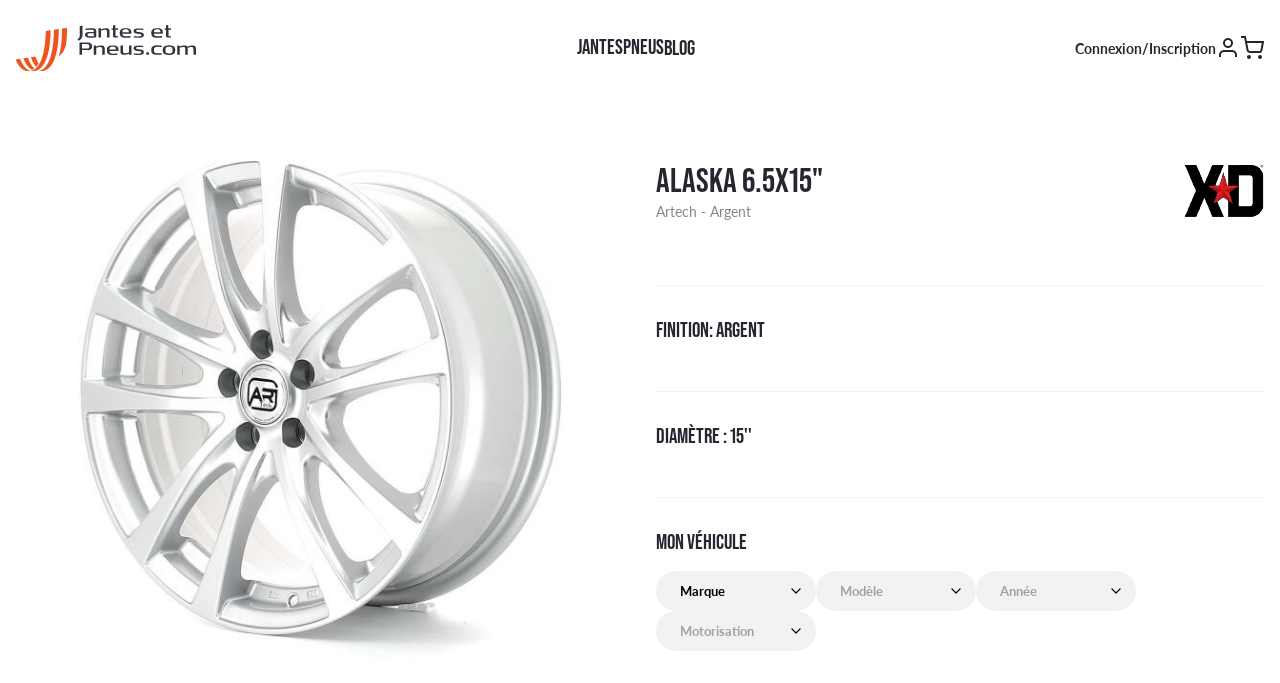

--- FILE ---
content_type: text/html; charset=UTF-8
request_url: https://www.jantes-et-pneus.com/jantes/detail/65405
body_size: 24919
content:
<!DOCTYPE html>
<html lang="fr">
    <head>
        <meta charset="UTF-8">
        <meta name="viewport" content="width=device-width, initial-scale=1.0, maximum-scale=1.0, minimum-scale=1.0">
        <meta content="true" name="HandheldFriendly">

        <meta name="msapplication-TileColor" content="#da532c">
        <meta name="theme-color" content="#ffffff">

        <meta name="publisher" content="Jantes & Pneus">
        <meta name="Author" content="Purjus Communication">
        <meta name="Reply-To" content="contact@purjus.fr">

        <meta name="description" content="    | fiche article jante 65405
">

                <meta prefix="og: http://ogp.me/ns#" property="og:description" content="    | fiche article jante 65405
">
        <meta prefix="og: http://ogp.me/ns#" property="og:url" content="https://www.jantes-et-pneus.com/jantes/detail/65405">
        <meta prefix="og: http://ogp.me/ns#" property="og:title" content="Jantes et Pneus     | jante 65405
">
        <meta prefix="og: http://ogp.me/ns#" property="og:locale" content="fr">
        <meta prefix="og: http://ogp.me/ns#" property="og:image" content="/build/favicon/android-chrome-256x256.41cb47af.png">
        <meta prefix="og: http://ogp.me/ns#" property="og:type" content="website">

                <meta property="twitter:card" content="summary_large_image">
        <meta property="twitter:url" content="https://www.jantes-et-pneus.com/jantes/detail/65405">
        <meta property="twitter:title" content="    | jante 65405
">
        <meta property="twitter:description" content="    | fiche article jante 65405
">
        <meta property="twitter:image" content="/build/favicon/android-chrome-256x256.41cb47af.png">

        <title>Jantes et Pneus     | jante 65405
</title>

                <link rel="apple-touch-icon" sizes="180x180" href="/build/favicon/apple-touch-icon.837c4d0b.png">
        <link rel="icon" type="image/png" sizes="32x32" href="/build/favicon/favicon-32x32.5759d660.png">
        <link rel="icon" type="image/png" sizes="16x16" href="/build/favicon/favicon-16x16.3a62302e.png">
                <link rel="manifest" href="/build/favicon/site.6ad2bd69.webmanifest">

                <link rel="preconnect" as="font" href="https://use.typekit.net/baw7bzc.css">
        <link rel="stylesheet" href="https://use.typekit.net/baw7bzc.css">

                        <link rel="stylesheet" href="/build/common.a33c4f05.css">
            
            <link rel="stylesheet" href="/build/cart.cab61c69.css">
        
    <link rel="stylesheet" href="/build/977.45b2bd9a.css">

                        <script src="/build/runtime.188fa053.js" defer></script><script src="/build/198.d899c11c.js" defer></script><script src="/build/744.053de5fe.js" defer></script><script src="/build/403.4b2c882e.js" defer></script><script src="/build/655.3ad9b95f.js" defer></script><script src="/build/base.6fc229b1.js" defer></script>
            <script src="/build/264.4e294418.js" defer></script><script src="/build/user.cda25a9f.js" defer></script>
            <script src="/build/995.817bf369.js" defer></script><script src="/build/cart.572e295b.js" defer></script>
        
    <script src="/build/977.c85cc834.js" defer></script><script src="/build/productPage.8e522909.js" defer></script>

                <script>
            var _paq = window._paq = window._paq || [];
                        _paq.push(['trackPageView']);
            _paq.push(['enableLinkTracking']);
            (function() {
                var u="//analytics.purjus.fr/";
                _paq.push(['setTrackerUrl', u+'matomo.php']);
                _paq.push(['setSiteId', '4']);
                var d=document, g=d.createElement('script'), s=d.getElementsByTagName('script')[0];
                g.async=true; g.src=u+'matomo.js'; s.parentNode.insertBefore(g,s);
            })();
        </script>
            </head>

    <body id="body" data-controller="navigation">
        <span style="display: none">
        <svg xmlns="http://www.w3.org/2000/svg"><defs><symbol id="activity" viewBox="0 0 24 24"><polyline points="22 12 18 12 15 21 9 3 6 12 2 12"></polyline></symbol><symbol id="airplay" viewBox="0 0 24 24"><path d="M5 17H4a2 2 0 0 1-2-2V5a2 2 0 0 1 2-2h16a2 2 0 0 1 2 2v10a2 2 0 0 1-2 2h-1"></path><polygon points="12 15 17 21 7 21 12 15"></polygon></symbol><symbol id="alert-circle" viewBox="0 0 24 24"><circle cx="12" cy="12" r="10"></circle><line x1="12" y1="8" x2="12" y2="12"></line><line x1="12" y1="16" x2="12.01" y2="16"></line></symbol><symbol id="alert-octagon" viewBox="0 0 24 24"><polygon points="7.86 2 16.14 2 22 7.86 22 16.14 16.14 22 7.86 22 2 16.14 2 7.86 7.86 2"></polygon><line x1="12" y1="8" x2="12" y2="12"></line><line x1="12" y1="16" x2="12.01" y2="16"></line></symbol><symbol id="alert-triangle" viewBox="0 0 24 24"><path d="M10.29 3.86L1.82 18a2 2 0 0 0 1.71 3h16.94a2 2 0 0 0 1.71-3L13.71 3.86a2 2 0 0 0-3.42 0z"></path><line x1="12" y1="9" x2="12" y2="13"></line><line x1="12" y1="17" x2="12.01" y2="17"></line></symbol><symbol id="align-center" viewBox="0 0 24 24"><line x1="18" y1="10" x2="6" y2="10"></line><line x1="21" y1="6" x2="3" y2="6"></line><line x1="21" y1="14" x2="3" y2="14"></line><line x1="18" y1="18" x2="6" y2="18"></line></symbol><symbol id="align-justify" viewBox="0 0 24 24"><line x1="21" y1="10" x2="3" y2="10"></line><line x1="21" y1="6" x2="3" y2="6"></line><line x1="21" y1="14" x2="3" y2="14"></line><line x1="21" y1="18" x2="3" y2="18"></line></symbol><symbol id="align-left" viewBox="0 0 24 24"><line x1="17" y1="10" x2="3" y2="10"></line><line x1="21" y1="6" x2="3" y2="6"></line><line x1="21" y1="14" x2="3" y2="14"></line><line x1="17" y1="18" x2="3" y2="18"></line></symbol><symbol id="align-right" viewBox="0 0 24 24"><line x1="21" y1="10" x2="7" y2="10"></line><line x1="21" y1="6" x2="3" y2="6"></line><line x1="21" y1="14" x2="3" y2="14"></line><line x1="21" y1="18" x2="7" y2="18"></line></symbol><symbol id="anchor" viewBox="0 0 24 24"><circle cx="12" cy="5" r="3"></circle><line x1="12" y1="22" x2="12" y2="8"></line><path d="M5 12H2a10 10 0 0 0 20 0h-3"></path></symbol><symbol id="aperture" viewBox="0 0 24 24"><circle cx="12" cy="12" r="10"></circle><line x1="14.31" y1="8" x2="20.05" y2="17.94"></line><line x1="9.69" y1="8" x2="21.17" y2="8"></line><line x1="7.38" y1="12" x2="13.12" y2="2.06"></line><line x1="9.69" y1="16" x2="3.95" y2="6.06"></line><line x1="14.31" y1="16" x2="2.83" y2="16"></line><line x1="16.62" y1="12" x2="10.88" y2="21.94"></line></symbol><symbol id="archive" viewBox="0 0 24 24"><polyline points="21 8 21 21 3 21 3 8"></polyline><rect x="1" y="3" width="22" height="5"></rect><line x1="10" y1="12" x2="14" y2="12"></line></symbol><symbol id="arrow-down-circle" viewBox="0 0 24 24"><circle cx="12" cy="12" r="10"></circle><polyline points="8 12 12 16 16 12"></polyline><line x1="12" y1="8" x2="12" y2="16"></line></symbol><symbol id="arrow-down-left" viewBox="0 0 24 24"><line x1="17" y1="7" x2="7" y2="17"></line><polyline points="17 17 7 17 7 7"></polyline></symbol><symbol id="arrow-down-right" viewBox="0 0 24 24"><line x1="7" y1="7" x2="17" y2="17"></line><polyline points="17 7 17 17 7 17"></polyline></symbol><symbol id="arrow-down" viewBox="0 0 24 24"><line x1="12" y1="5" x2="12" y2="19"></line><polyline points="19 12 12 19 5 12"></polyline></symbol><symbol id="arrow-left-circle" viewBox="0 0 24 24"><circle cx="12" cy="12" r="10"></circle><polyline points="12 8 8 12 12 16"></polyline><line x1="16" y1="12" x2="8" y2="12"></line></symbol><symbol id="arrow-left" viewBox="0 0 24 24"><line x1="19" y1="12" x2="5" y2="12"></line><polyline points="12 19 5 12 12 5"></polyline></symbol><symbol id="arrow-right-circle" viewBox="0 0 24 24"><circle cx="12" cy="12" r="10"></circle><polyline points="12 16 16 12 12 8"></polyline><line x1="8" y1="12" x2="16" y2="12"></line></symbol><symbol id="arrow-right" viewBox="0 0 24 24"><line x1="5" y1="12" x2="19" y2="12"></line><polyline points="12 5 19 12 12 19"></polyline></symbol><symbol id="arrow-up-circle" viewBox="0 0 24 24"><circle cx="12" cy="12" r="10"></circle><polyline points="16 12 12 8 8 12"></polyline><line x1="12" y1="16" x2="12" y2="8"></line></symbol><symbol id="arrow-up-left" viewBox="0 0 24 24"><line x1="17" y1="17" x2="7" y2="7"></line><polyline points="7 17 7 7 17 7"></polyline></symbol><symbol id="arrow-up-right" viewBox="0 0 24 24"><line x1="7" y1="17" x2="17" y2="7"></line><polyline points="7 7 17 7 17 17"></polyline></symbol><symbol id="arrow-up" viewBox="0 0 24 24"><line x1="12" y1="19" x2="12" y2="5"></line><polyline points="5 12 12 5 19 12"></polyline></symbol><symbol id="at-sign" viewBox="0 0 24 24"><circle cx="12" cy="12" r="4"></circle><path d="M16 8v5a3 3 0 0 0 6 0v-1a10 10 0 1 0-3.92 7.94"></path></symbol><symbol id="award" viewBox="0 0 24 24"><circle cx="12" cy="8" r="7"></circle><polyline points="8.21 13.89 7 23 12 20 17 23 15.79 13.88"></polyline></symbol><symbol id="bar-chart-2" viewBox="0 0 24 24"><line x1="18" y1="20" x2="18" y2="10"></line><line x1="12" y1="20" x2="12" y2="4"></line><line x1="6" y1="20" x2="6" y2="14"></line></symbol><symbol id="bar-chart" viewBox="0 0 24 24"><line x1="12" y1="20" x2="12" y2="10"></line><line x1="18" y1="20" x2="18" y2="4"></line><line x1="6" y1="20" x2="6" y2="16"></line></symbol><symbol id="battery-charging" viewBox="0 0 24 24"><path d="M5 18H3a2 2 0 0 1-2-2V8a2 2 0 0 1 2-2h3.19M15 6h2a2 2 0 0 1 2 2v8a2 2 0 0 1-2 2h-3.19"></path><line x1="23" y1="13" x2="23" y2="11"></line><polyline points="11 6 7 12 13 12 9 18"></polyline></symbol><symbol id="battery" viewBox="0 0 24 24"><rect x="1" y="6" width="18" height="12" rx="2" ry="2"></rect><line x1="23" y1="13" x2="23" y2="11"></line></symbol><symbol id="bell-off" viewBox="0 0 24 24"><path d="M13.73 21a2 2 0 0 1-3.46 0"></path><path d="M18.63 13A17.89 17.89 0 0 1 18 8"></path><path d="M6.26 6.26A5.86 5.86 0 0 0 6 8c0 7-3 9-3 9h14"></path><path d="M18 8a6 6 0 0 0-9.33-5"></path><line x1="1" y1="1" x2="23" y2="23"></line></symbol><symbol id="bell" viewBox="0 0 24 24"><path d="M18 8A6 6 0 0 0 6 8c0 7-3 9-3 9h18s-3-2-3-9"></path><path d="M13.73 21a2 2 0 0 1-3.46 0"></path></symbol><symbol id="bluetooth" viewBox="0 0 24 24"><polyline points="6.5 6.5 17.5 17.5 12 23 12 1 17.5 6.5 6.5 17.5"></polyline></symbol><symbol id="bold" viewBox="0 0 24 24"><path d="M6 4h8a4 4 0 0 1 4 4 4 4 0 0 1-4 4H6z"></path><path d="M6 12h9a4 4 0 0 1 4 4 4 4 0 0 1-4 4H6z"></path></symbol><symbol id="book-open" viewBox="0 0 24 24"><path d="M2 3h6a4 4 0 0 1 4 4v14a3 3 0 0 0-3-3H2z"></path><path d="M22 3h-6a4 4 0 0 0-4 4v14a3 3 0 0 1 3-3h7z"></path></symbol><symbol id="book" viewBox="0 0 24 24"><path d="M4 19.5A2.5 2.5 0 0 1 6.5 17H20"></path><path d="M6.5 2H20v20H6.5A2.5 2.5 0 0 1 4 19.5v-15A2.5 2.5 0 0 1 6.5 2z"></path></symbol><symbol id="bookmark" viewBox="0 0 24 24"><path d="M19 21l-7-5-7 5V5a2 2 0 0 1 2-2h10a2 2 0 0 1 2 2z"></path></symbol><symbol id="box" viewBox="0 0 24 24"><path d="M21 16V8a2 2 0 0 0-1-1.73l-7-4a2 2 0 0 0-2 0l-7 4A2 2 0 0 0 3 8v8a2 2 0 0 0 1 1.73l7 4a2 2 0 0 0 2 0l7-4A2 2 0 0 0 21 16z"></path><polyline points="3.27 6.96 12 12.01 20.73 6.96"></polyline><line x1="12" y1="22.08" x2="12" y2="12"></line></symbol><symbol id="briefcase" viewBox="0 0 24 24"><rect x="2" y="7" width="20" height="14" rx="2" ry="2"></rect><path d="M16 21V5a2 2 0 0 0-2-2h-4a2 2 0 0 0-2 2v16"></path></symbol><symbol id="calendar" viewBox="0 0 24 24"><rect x="3" y="4" width="18" height="18" rx="2" ry="2"></rect><line x1="16" y1="2" x2="16" y2="6"></line><line x1="8" y1="2" x2="8" y2="6"></line><line x1="3" y1="10" x2="21" y2="10"></line></symbol><symbol id="camera-off" viewBox="0 0 24 24"><line x1="1" y1="1" x2="23" y2="23"></line><path d="M21 21H3a2 2 0 0 1-2-2V8a2 2 0 0 1 2-2h3m3-3h6l2 3h4a2 2 0 0 1 2 2v9.34m-7.72-2.06a4 4 0 1 1-5.56-5.56"></path></symbol><symbol id="camera" viewBox="0 0 24 24"><path d="M23 19a2 2 0 0 1-2 2H3a2 2 0 0 1-2-2V8a2 2 0 0 1 2-2h4l2-3h6l2 3h4a2 2 0 0 1 2 2z"></path><circle cx="12" cy="13" r="4"></circle></symbol><symbol id="cast" viewBox="0 0 24 24"><path d="M2 16.1A5 5 0 0 1 5.9 20M2 12.05A9 9 0 0 1 9.95 20M2 8V6a2 2 0 0 1 2-2h16a2 2 0 0 1 2 2v12a2 2 0 0 1-2 2h-6"></path><line x1="2" y1="20" x2="2.01" y2="20"></line></symbol><symbol id="check-circle" viewBox="0 0 24 24"><path d="M22 11.08V12a10 10 0 1 1-5.93-9.14"></path><polyline points="22 4 12 14.01 9 11.01"></polyline></symbol><symbol id="check-square" viewBox="0 0 24 24"><polyline points="9 11 12 14 22 4"></polyline><path d="M21 12v7a2 2 0 0 1-2 2H5a2 2 0 0 1-2-2V5a2 2 0 0 1 2-2h11"></path></symbol><symbol id="check" viewBox="0 0 24 24"><polyline points="20 6 9 17 4 12"></polyline></symbol><symbol id="chevron-down" viewBox="0 0 24 24"><polyline points="6 9 12 15 18 9"></polyline></symbol><symbol id="chevron-left" viewBox="0 0 24 24"><polyline points="15 18 9 12 15 6"></polyline></symbol><symbol id="chevron-right" viewBox="0 0 24 24"><polyline points="9 18 15 12 9 6"></polyline></symbol><symbol id="chevron-up" viewBox="0 0 24 24"><polyline points="18 15 12 9 6 15"></polyline></symbol><symbol id="chevrons-down" viewBox="0 0 24 24"><polyline points="7 13 12 18 17 13"></polyline><polyline points="7 6 12 11 17 6"></polyline></symbol><symbol id="chevrons-left" viewBox="0 0 24 24"><polyline points="11 17 6 12 11 7"></polyline><polyline points="18 17 13 12 18 7"></polyline></symbol><symbol id="chevrons-right" viewBox="0 0 24 24"><defs><style>.cls-1, .cls-2 { fill: none; } .cls-2 { stroke: #252730; stroke-dasharray: 0 0 0 0 0 0 0 0; stroke-width: 1.5px; }</style></defs><rect class="cls-1" width="24" height="24"/><g><path class="cls-2" d="M8,8l4,4-4,4"/><path class="cls-2" d="M12,8l4,4-4,4"/></g></symbol><symbol id="chevrons-up" viewBox="0 0 24 24"><polyline points="17 11 12 6 7 11"></polyline><polyline points="17 18 12 13 7 18"></polyline></symbol><symbol id="chrome" viewBox="0 0 24 24"><circle cx="12" cy="12" r="10"></circle><circle cx="12" cy="12" r="4"></circle><line x1="21.17" y1="8" x2="12" y2="8"></line><line x1="3.95" y1="6.06" x2="8.54" y2="14"></line><line x1="10.88" y1="21.94" x2="15.46" y2="14"></line></symbol><symbol id="circle" viewBox="0 0 24 24"><circle cx="12" cy="12" r="10"></circle></symbol><symbol id="clipboard" viewBox="0 0 24 24"><path d="M16 4h2a2 2 0 0 1 2 2v14a2 2 0 0 1-2 2H6a2 2 0 0 1-2-2V6a2 2 0 0 1 2-2h2"></path><rect x="8" y="2" width="8" height="4" rx="1" ry="1"></rect></symbol><symbol id="clock" viewBox="0 0 24 24"><circle cx="12" cy="12" r="10"></circle><polyline points="12 6 12 12 16 14"></polyline></symbol><symbol id="cloud-drizzle" viewBox="0 0 24 24"><line x1="8" y1="19" x2="8" y2="21"></line><line x1="8" y1="13" x2="8" y2="15"></line><line x1="16" y1="19" x2="16" y2="21"></line><line x1="16" y1="13" x2="16" y2="15"></line><line x1="12" y1="21" x2="12" y2="23"></line><line x1="12" y1="15" x2="12" y2="17"></line><path d="M20 16.58A5 5 0 0 0 18 7h-1.26A8 8 0 1 0 4 15.25"></path></symbol><symbol id="cloud-lightning" viewBox="0 0 24 24"><path d="M19 16.9A5 5 0 0 0 18 7h-1.26a8 8 0 1 0-11.62 9"></path><polyline points="13 11 9 17 15 17 11 23"></polyline></symbol><symbol id="cloud-off" viewBox="0 0 24 24"><path d="M22.61 16.95A5 5 0 0 0 18 10h-1.26a8 8 0 0 0-7.05-6M5 5a8 8 0 0 0 4 15h9a5 5 0 0 0 1.7-.3"></path><line x1="1" y1="1" x2="23" y2="23"></line></symbol><symbol id="cloud-rain" viewBox="0 0 24 24"><line x1="16" y1="13" x2="16" y2="21"></line><line x1="8" y1="13" x2="8" y2="21"></line><line x1="12" y1="15" x2="12" y2="23"></line><path d="M20 16.58A5 5 0 0 0 18 7h-1.26A8 8 0 1 0 4 15.25"></path></symbol><symbol id="cloud-snow" viewBox="0 0 24 24"><path d="M20 17.58A5 5 0 0 0 18 8h-1.26A8 8 0 1 0 4 16.25"></path><line x1="8" y1="16" x2="8.01" y2="16"></line><line x1="8" y1="20" x2="8.01" y2="20"></line><line x1="12" y1="18" x2="12.01" y2="18"></line><line x1="12" y1="22" x2="12.01" y2="22"></line><line x1="16" y1="16" x2="16.01" y2="16"></line><line x1="16" y1="20" x2="16.01" y2="20"></line></symbol><symbol id="cloud" viewBox="0 0 24 24"><path d="M18 10h-1.26A8 8 0 1 0 9 20h9a5 5 0 0 0 0-10z"></path></symbol><symbol id="code" viewBox="0 0 24 24"><polyline points="16 18 22 12 16 6"></polyline><polyline points="8 6 2 12 8 18"></polyline></symbol><symbol id="codepen" viewBox="0 0 24 24"><polygon points="12 2 22 8.5 22 15.5 12 22 2 15.5 2 8.5 12 2"></polygon><line x1="12" y1="22" x2="12" y2="15.5"></line><polyline points="22 8.5 12 15.5 2 8.5"></polyline><polyline points="2 15.5 12 8.5 22 15.5"></polyline><line x1="12" y1="2" x2="12" y2="8.5"></line></symbol><symbol id="codesandbox" viewBox="0 0 24 24"><path d="M21 16V8a2 2 0 0 0-1-1.73l-7-4a2 2 0 0 0-2 0l-7 4A2 2 0 0 0 3 8v8a2 2 0 0 0 1 1.73l7 4a2 2 0 0 0 2 0l7-4A2 2 0 0 0 21 16z"></path><polyline points="7.5 4.21 12 6.81 16.5 4.21"></polyline><polyline points="7.5 19.79 7.5 14.6 3 12"></polyline><polyline points="21 12 16.5 14.6 16.5 19.79"></polyline><polyline points="3.27 6.96 12 12.01 20.73 6.96"></polyline><line x1="12" y1="22.08" x2="12" y2="12"></line></symbol><symbol id="coffee" viewBox="0 0 24 24"><path d="M18 8h1a4 4 0 0 1 0 8h-1"></path><path d="M2 8h16v9a4 4 0 0 1-4 4H6a4 4 0 0 1-4-4V8z"></path><line x1="6" y1="1" x2="6" y2="4"></line><line x1="10" y1="1" x2="10" y2="4"></line><line x1="14" y1="1" x2="14" y2="4"></line></symbol><symbol id="columns" viewBox="0 0 24 24"><path d="M12 3h7a2 2 0 0 1 2 2v14a2 2 0 0 1-2 2h-7m0-18H5a2 2 0 0 0-2 2v14a2 2 0 0 0 2 2h7m0-18v18"></path></symbol><symbol id="command" viewBox="0 0 24 24"><path d="M18 3a3 3 0 0 0-3 3v12a3 3 0 0 0 3 3 3 3 0 0 0 3-3 3 3 0 0 0-3-3H6a3 3 0 0 0-3 3 3 3 0 0 0 3 3 3 3 0 0 0 3-3V6a3 3 0 0 0-3-3 3 3 0 0 0-3 3 3 3 0 0 0 3 3h12a3 3 0 0 0 3-3 3 3 0 0 0-3-3z"></path></symbol><symbol id="compass" viewBox="0 0 24 24"><circle cx="12" cy="12" r="10"></circle><polygon points="16.24 7.76 14.12 14.12 7.76 16.24 9.88 9.88 16.24 7.76"></polygon></symbol><symbol id="copy" viewBox="0 0 24 24"><rect x="9" y="9" width="13" height="13" rx="2" ry="2"></rect><path d="M5 15H4a2 2 0 0 1-2-2V4a2 2 0 0 1 2-2h9a2 2 0 0 1 2 2v1"></path></symbol><symbol id="corner-down-left" viewBox="0 0 24 24"><polyline points="9 10 4 15 9 20"></polyline><path d="M20 4v7a4 4 0 0 1-4 4H4"></path></symbol><symbol id="corner-down-right" viewBox="0 0 24 24"><polyline points="15 10 20 15 15 20"></polyline><path d="M4 4v7a4 4 0 0 0 4 4h12"></path></symbol><symbol id="corner-left-down" viewBox="0 0 24 24"><polyline points="14 15 9 20 4 15"></polyline><path d="M20 4h-7a4 4 0 0 0-4 4v12"></path></symbol><symbol id="corner-left-up" viewBox="0 0 24 24"><polyline points="14 9 9 4 4 9"></polyline><path d="M20 20h-7a4 4 0 0 1-4-4V4"></path></symbol><symbol id="corner-right-down" viewBox="0 0 24 24"><polyline points="10 15 15 20 20 15"></polyline><path d="M4 4h7a4 4 0 0 1 4 4v12"></path></symbol><symbol id="corner-right-up" viewBox="0 0 24 24"><polyline points="10 9 15 4 20 9"></polyline><path d="M4 20h7a4 4 0 0 0 4-4V4"></path></symbol><symbol id="corner-up-left" viewBox="0 0 24 24"><polyline points="9 14 4 9 9 4"></polyline><path d="M20 20v-7a4 4 0 0 0-4-4H4"></path></symbol><symbol id="corner-up-right" viewBox="0 0 24 24"><polyline points="15 14 20 9 15 4"></polyline><path d="M4 20v-7a4 4 0 0 1 4-4h12"></path></symbol><symbol id="cpu" viewBox="0 0 24 24"><rect x="4" y="4" width="16" height="16" rx="2" ry="2"></rect><rect x="9" y="9" width="6" height="6"></rect><line x1="9" y1="1" x2="9" y2="4"></line><line x1="15" y1="1" x2="15" y2="4"></line><line x1="9" y1="20" x2="9" y2="23"></line><line x1="15" y1="20" x2="15" y2="23"></line><line x1="20" y1="9" x2="23" y2="9"></line><line x1="20" y1="14" x2="23" y2="14"></line><line x1="1" y1="9" x2="4" y2="9"></line><line x1="1" y1="14" x2="4" y2="14"></line></symbol><symbol id="credit-card" viewBox="0 0 24 24"><rect x="1" y="4" width="22" height="16" rx="2" ry="2"></rect><line x1="1" y1="10" x2="23" y2="10"></line></symbol><symbol id="crop" viewBox="0 0 24 24"><path d="M6.13 1L6 16a2 2 0 0 0 2 2h15"></path><path d="M1 6.13L16 6a2 2 0 0 1 2 2v15"></path></symbol><symbol id="crosshair" viewBox="0 0 24 24"><circle cx="12" cy="12" r="10"></circle><line x1="22" y1="12" x2="18" y2="12"></line><line x1="6" y1="12" x2="2" y2="12"></line><line x1="12" y1="6" x2="12" y2="2"></line><line x1="12" y1="22" x2="12" y2="18"></line></symbol><symbol id="database" viewBox="0 0 24 24"><ellipse cx="12" cy="5" rx="9" ry="3"></ellipse><path d="M21 12c0 1.66-4 3-9 3s-9-1.34-9-3"></path><path d="M3 5v14c0 1.66 4 3 9 3s9-1.34 9-3V5"></path></symbol><symbol id="delete" viewBox="0 0 24 24"><path d="M21 4H8l-7 8 7 8h13a2 2 0 0 0 2-2V6a2 2 0 0 0-2-2z"></path><line x1="18" y1="9" x2="12" y2="15"></line><line x1="12" y1="9" x2="18" y2="15"></line></symbol><symbol id="disc" viewBox="0 0 24 24"><circle cx="12" cy="12" r="10"></circle><circle cx="12" cy="12" r="3"></circle></symbol><symbol id="divide-circle" viewBox="0 0 24 24"><line x1="8" y1="12" x2="16" y2="12"></line><line x1="12" y1="16" x2="12" y2="16"></line><line x1="12" y1="8" x2="12" y2="8"></line><circle cx="12" cy="12" r="10"></circle></symbol><symbol id="divide-square" viewBox="0 0 24 24"><rect x="3" y="3" width="18" height="18" rx="2" ry="2"></rect><line x1="8" y1="12" x2="16" y2="12"></line><line x1="12" y1="16" x2="12" y2="16"></line><line x1="12" y1="8" x2="12" y2="8"></line></symbol><symbol id="divide" viewBox="0 0 24 24"><circle cx="12" cy="6" r="2"></circle><line x1="5" y1="12" x2="19" y2="12"></line><circle cx="12" cy="18" r="2"></circle></symbol><symbol id="dollar-sign" viewBox="0 0 24 24"><line x1="12" y1="1" x2="12" y2="23"></line><path d="M17 5H9.5a3.5 3.5 0 0 0 0 7h5a3.5 3.5 0 0 1 0 7H6"></path></symbol><symbol id="download-cloud" viewBox="0 0 24 24"><polyline points="8 17 12 21 16 17"></polyline><line x1="12" y1="12" x2="12" y2="21"></line><path d="M20.88 18.09A5 5 0 0 0 18 9h-1.26A8 8 0 1 0 3 16.29"></path></symbol><symbol id="download" viewBox="0 0 24 24"><path d="M21 15v4a2 2 0 0 1-2 2H5a2 2 0 0 1-2-2v-4"></path><polyline points="7 10 12 15 17 10"></polyline><line x1="12" y1="15" x2="12" y2="3"></line></symbol><symbol id="dribbble" viewBox="0 0 24 24"><circle cx="12" cy="12" r="10"></circle><path d="M8.56 2.75c4.37 6.03 6.02 9.42 8.03 17.72m2.54-15.38c-3.72 4.35-8.94 5.66-16.88 5.85m19.5 1.9c-3.5-.93-6.63-.82-8.94 0-2.58.92-5.01 2.86-7.44 6.32"></path></symbol><symbol id="droplet" viewBox="0 0 24 24"><path d="M12 2.69l5.66 5.66a8 8 0 1 1-11.31 0z"></path></symbol><symbol id="edit-2" viewBox="0 0 24 24"><path d="M17 3a2.828 2.828 0 1 1 4 4L7.5 20.5 2 22l1.5-5.5L17 3z"></path></symbol><symbol id="edit-3" viewBox="0 0 24 24"><path d="M12 20h9"></path><path d="M16.5 3.5a2.121 2.121 0 0 1 3 3L7 19l-4 1 1-4L16.5 3.5z"></path></symbol><symbol id="edit" viewBox="0 0 24 24"><path d="M11 4H4a2 2 0 0 0-2 2v14a2 2 0 0 0 2 2h14a2 2 0 0 0 2-2v-7"></path><path d="M18.5 2.5a2.121 2.121 0 0 1 3 3L12 15l-4 1 1-4 9.5-9.5z"></path></symbol><symbol id="external-link" viewBox="0 0 24 24"><path d="M18 13v6a2 2 0 0 1-2 2H5a2 2 0 0 1-2-2V8a2 2 0 0 1 2-2h6"></path><polyline points="15 3 21 3 21 9"></polyline><line x1="10" y1="14" x2="21" y2="3"></line></symbol><symbol id="eye-off" viewBox="0 0 24 24"><path d="M17.94 17.94A10.07 10.07 0 0 1 12 20c-7 0-11-8-11-8a18.45 18.45 0 0 1 5.06-5.94M9.9 4.24A9.12 9.12 0 0 1 12 4c7 0 11 8 11 8a18.5 18.5 0 0 1-2.16 3.19m-6.72-1.07a3 3 0 1 1-4.24-4.24"></path><line x1="1" y1="1" x2="23" y2="23"></line></symbol><symbol id="eye" viewBox="0 0 24 24"><path d="M1 12s4-8 11-8 11 8 11 8-4 8-11 8-11-8-11-8z"></path><circle cx="12" cy="12" r="3"></circle></symbol><symbol id="facebook" viewBox="0 0 24 24"><path d="M18 2h-3a5 5 0 0 0-5 5v3H7v4h3v8h4v-8h3l1-4h-4V7a1 1 0 0 1 1-1h3z"></path></symbol><symbol id="fast-forward" viewBox="0 0 24 24"><polygon points="13 19 22 12 13 5 13 19"></polygon><polygon points="2 19 11 12 2 5 2 19"></polygon></symbol><symbol id="feather" viewBox="0 0 24 24"><path d="M20.24 12.24a6 6 0 0 0-8.49-8.49L5 10.5V19h8.5z"></path><line x1="16" y1="8" x2="2" y2="22"></line><line x1="17.5" y1="15" x2="9" y2="15"></line></symbol><symbol id="figma" viewBox="0 0 24 24"><path d="M5 5.5A3.5 3.5 0 0 1 8.5 2H12v7H8.5A3.5 3.5 0 0 1 5 5.5z"></path><path d="M12 2h3.5a3.5 3.5 0 1 1 0 7H12V2z"></path><path d="M12 12.5a3.5 3.5 0 1 1 7 0 3.5 3.5 0 1 1-7 0z"></path><path d="M5 19.5A3.5 3.5 0 0 1 8.5 16H12v3.5a3.5 3.5 0 1 1-7 0z"></path><path d="M5 12.5A3.5 3.5 0 0 1 8.5 9H12v7H8.5A3.5 3.5 0 0 1 5 12.5z"></path></symbol><symbol id="file-minus" viewBox="0 0 24 24"><path d="M14 2H6a2 2 0 0 0-2 2v16a2 2 0 0 0 2 2h12a2 2 0 0 0 2-2V8z"></path><polyline points="14 2 14 8 20 8"></polyline><line x1="9" y1="15" x2="15" y2="15"></line></symbol><symbol id="file-plus" viewBox="0 0 24 24"><path d="M14 2H6a2 2 0 0 0-2 2v16a2 2 0 0 0 2 2h12a2 2 0 0 0 2-2V8z"></path><polyline points="14 2 14 8 20 8"></polyline><line x1="12" y1="18" x2="12" y2="12"></line><line x1="9" y1="15" x2="15" y2="15"></line></symbol><symbol id="file-text" viewBox="0 0 24 24"><path d="M14 2H6a2 2 0 0 0-2 2v16a2 2 0 0 0 2 2h12a2 2 0 0 0 2-2V8z"></path><polyline points="14 2 14 8 20 8"></polyline><line x1="16" y1="13" x2="8" y2="13"></line><line x1="16" y1="17" x2="8" y2="17"></line><polyline points="10 9 9 9 8 9"></polyline></symbol><symbol id="file" viewBox="0 0 24 24"><path d="M13 2H6a2 2 0 0 0-2 2v16a2 2 0 0 0 2 2h12a2 2 0 0 0 2-2V9z"></path><polyline points="13 2 13 9 20 9"></polyline></symbol><symbol id="film" viewBox="0 0 24 24"><rect x="2" y="2" width="20" height="20" rx="2.18" ry="2.18"></rect><line x1="7" y1="2" x2="7" y2="22"></line><line x1="17" y1="2" x2="17" y2="22"></line><line x1="2" y1="12" x2="22" y2="12"></line><line x1="2" y1="7" x2="7" y2="7"></line><line x1="2" y1="17" x2="7" y2="17"></line><line x1="17" y1="17" x2="22" y2="17"></line><line x1="17" y1="7" x2="22" y2="7"></line></symbol><symbol id="filter" viewBox="0 0 24 24"><polygon points="22 3 2 3 10 12.46 10 19 14 21 14 12.46 22 3"></polygon></symbol><symbol id="flag" viewBox="0 0 24 24"><path d="M4 15s1-1 4-1 5 2 8 2 4-1 4-1V3s-1 1-4 1-5-2-8-2-4 1-4 1z"></path><line x1="4" y1="22" x2="4" y2="15"></line></symbol><symbol id="folder-minus" viewBox="0 0 24 24"><path d="M22 19a2 2 0 0 1-2 2H4a2 2 0 0 1-2-2V5a2 2 0 0 1 2-2h5l2 3h9a2 2 0 0 1 2 2z"></path><line x1="9" y1="14" x2="15" y2="14"></line></symbol><symbol id="folder-plus" viewBox="0 0 24 24"><path d="M22 19a2 2 0 0 1-2 2H4a2 2 0 0 1-2-2V5a2 2 0 0 1 2-2h5l2 3h9a2 2 0 0 1 2 2z"></path><line x1="12" y1="11" x2="12" y2="17"></line><line x1="9" y1="14" x2="15" y2="14"></line></symbol><symbol id="folder" viewBox="0 0 24 24"><path d="M22 19a2 2 0 0 1-2 2H4a2 2 0 0 1-2-2V5a2 2 0 0 1 2-2h5l2 3h9a2 2 0 0 1 2 2z"></path></symbol><symbol id="framer" viewBox="0 0 24 24"><path d="M5 16V9h14V2H5l14 14h-7m-7 0l7 7v-7m-7 0h7"></path></symbol><symbol id="frown" viewBox="0 0 24 24"><circle cx="12" cy="12" r="10"></circle><path d="M16 16s-1.5-2-4-2-4 2-4 2"></path><line x1="9" y1="9" x2="9.01" y2="9"></line><line x1="15" y1="9" x2="15.01" y2="9"></line></symbol><symbol id="gift" viewBox="0 0 24 24"><polyline points="20 12 20 22 4 22 4 12"></polyline><rect x="2" y="7" width="20" height="5"></rect><line x1="12" y1="22" x2="12" y2="7"></line><path d="M12 7H7.5a2.5 2.5 0 0 1 0-5C11 2 12 7 12 7z"></path><path d="M12 7h4.5a2.5 2.5 0 0 0 0-5C13 2 12 7 12 7z"></path></symbol><symbol id="git-branch" viewBox="0 0 24 24"><line x1="6" y1="3" x2="6" y2="15"></line><circle cx="18" cy="6" r="3"></circle><circle cx="6" cy="18" r="3"></circle><path d="M18 9a9 9 0 0 1-9 9"></path></symbol><symbol id="git-commit" viewBox="0 0 24 24"><circle cx="12" cy="12" r="4"></circle><line x1="1.05" y1="12" x2="7" y2="12"></line><line x1="17.01" y1="12" x2="22.96" y2="12"></line></symbol><symbol id="git-merge" viewBox="0 0 24 24"><circle cx="18" cy="18" r="3"></circle><circle cx="6" cy="6" r="3"></circle><path d="M6 21V9a9 9 0 0 0 9 9"></path></symbol><symbol id="git-pull-request" viewBox="0 0 24 24"><circle cx="18" cy="18" r="3"></circle><circle cx="6" cy="6" r="3"></circle><path d="M13 6h3a2 2 0 0 1 2 2v7"></path><line x1="6" y1="9" x2="6" y2="21"></line></symbol><symbol id="github" viewBox="0 0 24 24"><path d="M9 19c-5 1.5-5-2.5-7-3m14 6v-3.87a3.37 3.37 0 0 0-.94-2.61c3.14-.35 6.44-1.54 6.44-7A5.44 5.44 0 0 0 20 4.77 5.07 5.07 0 0 0 19.91 1S18.73.65 16 2.48a13.38 13.38 0 0 0-7 0C6.27.65 5.09 1 5.09 1A5.07 5.07 0 0 0 5 4.77a5.44 5.44 0 0 0-1.5 3.78c0 5.42 3.3 6.61 6.44 7A3.37 3.37 0 0 0 9 18.13V22"></path></symbol><symbol id="gitlab" viewBox="0 0 24 24"><path d="M22.65 14.39L12 22.13 1.35 14.39a.84.84 0 0 1-.3-.94l1.22-3.78 2.44-7.51A.42.42 0 0 1 4.82 2a.43.43 0 0 1 .58 0 .42.42 0 0 1 .11.18l2.44 7.49h8.1l2.44-7.51A.42.42 0 0 1 18.6 2a.43.43 0 0 1 .58 0 .42.42 0 0 1 .11.18l2.44 7.51L23 13.45a.84.84 0 0 1-.35.94z"></path></symbol><symbol id="globe" viewBox="0 0 24 24"><circle cx="12" cy="12" r="10"></circle><line x1="2" y1="12" x2="22" y2="12"></line><path d="M12 2a15.3 15.3 0 0 1 4 10 15.3 15.3 0 0 1-4 10 15.3 15.3 0 0 1-4-10 15.3 15.3 0 0 1 4-10z"></path></symbol><symbol id="grid" viewBox="0 0 24 24"><rect x="3" y="3" width="7" height="7"></rect><rect x="14" y="3" width="7" height="7"></rect><rect x="14" y="14" width="7" height="7"></rect><rect x="3" y="14" width="7" height="7"></rect></symbol><symbol id="hard-drive" viewBox="0 0 24 24"><line x1="22" y1="12" x2="2" y2="12"></line><path d="M5.45 5.11L2 12v6a2 2 0 0 0 2 2h16a2 2 0 0 0 2-2v-6l-3.45-6.89A2 2 0 0 0 16.76 4H7.24a2 2 0 0 0-1.79 1.11z"></path><line x1="6" y1="16" x2="6.01" y2="16"></line><line x1="10" y1="16" x2="10.01" y2="16"></line></symbol><symbol id="hash" viewBox="0 0 24 24"><line x1="4" y1="9" x2="20" y2="9"></line><line x1="4" y1="15" x2="20" y2="15"></line><line x1="10" y1="3" x2="8" y2="21"></line><line x1="16" y1="3" x2="14" y2="21"></line></symbol><symbol id="headphones" viewBox="0 0 24 24"><path d="M3 18v-6a9 9 0 0 1 18 0v6"></path><path d="M21 19a2 2 0 0 1-2 2h-1a2 2 0 0 1-2-2v-3a2 2 0 0 1 2-2h3zM3 19a2 2 0 0 0 2 2h1a2 2 0 0 0 2-2v-3a2 2 0 0 0-2-2H3z"></path></symbol><symbol id="heart" viewBox="0 0 24 24"><path d="M20.84 4.61a5.5 5.5 0 0 0-7.78 0L12 5.67l-1.06-1.06a5.5 5.5 0 0 0-7.78 7.78l1.06 1.06L12 21.23l7.78-7.78 1.06-1.06a5.5 5.5 0 0 0 0-7.78z"></path></symbol><symbol id="help-circle" viewBox="0 0 24 24"><circle cx="12" cy="12" r="10"></circle><path d="M9.09 9a3 3 0 0 1 5.83 1c0 2-3 3-3 3"></path><line x1="12" y1="17" x2="12.01" y2="17"></line></symbol><symbol id="hexagon" viewBox="0 0 24 24"><path d="M21 16V8a2 2 0 0 0-1-1.73l-7-4a2 2 0 0 0-2 0l-7 4A2 2 0 0 0 3 8v8a2 2 0 0 0 1 1.73l7 4a2 2 0 0 0 2 0l7-4A2 2 0 0 0 21 16z"></path></symbol><symbol id="home" viewBox="0 0 24 24"><path d="M3 9l9-7 9 7v11a2 2 0 0 1-2 2H5a2 2 0 0 1-2-2z"></path><polyline points="9 22 9 12 15 12 15 22"></polyline></symbol><symbol id="image" viewBox="0 0 24 24"><rect x="3" y="3" width="18" height="18" rx="2" ry="2"></rect><circle cx="8.5" cy="8.5" r="1.5"></circle><polyline points="21 15 16 10 5 21"></polyline></symbol><symbol id="inbox" viewBox="0 0 24 24"><polyline points="22 12 16 12 14 15 10 15 8 12 2 12"></polyline><path d="M5.45 5.11L2 12v6a2 2 0 0 0 2 2h16a2 2 0 0 0 2-2v-6l-3.45-6.89A2 2 0 0 0 16.76 4H7.24a2 2 0 0 0-1.79 1.11z"></path></symbol><symbol id="info" viewBox="0 0 24 24"><circle cx="12" cy="12" r="10"></circle><line x1="12" y1="16" x2="12" y2="12"></line><line x1="12" y1="8" x2="12.01" y2="8"></line></symbol><symbol id="instagram" viewBox="0 0 24 24"><rect x="2" y="2" width="20" height="20" rx="5" ry="5"></rect><path d="M16 11.37A4 4 0 1 1 12.63 8 4 4 0 0 1 16 11.37z"></path><line x1="17.5" y1="6.5" x2="17.51" y2="6.5"></line></symbol><symbol id="italic" viewBox="0 0 24 24"><line x1="19" y1="4" x2="10" y2="4"></line><line x1="14" y1="20" x2="5" y2="20"></line><line x1="15" y1="4" x2="9" y2="20"></line></symbol><symbol id="key" viewBox="0 0 24 24"><path d="M21 2l-2 2m-7.61 7.61a5.5 5.5 0 1 1-7.778 7.778 5.5 5.5 0 0 1 7.777-7.777zm0 0L15.5 7.5m0 0l3 3L22 7l-3-3m-3.5 3.5L19 4"></path></symbol><symbol id="layers" viewBox="0 0 24 24"><polygon points="12 2 2 7 12 12 22 7 12 2"></polygon><polyline points="2 17 12 22 22 17"></polyline><polyline points="2 12 12 17 22 12"></polyline></symbol><symbol id="layout" viewBox="0 0 24 24"><rect x="3" y="3" width="18" height="18" rx="2" ry="2"></rect><line x1="3" y1="9" x2="21" y2="9"></line><line x1="9" y1="21" x2="9" y2="9"></line></symbol><symbol id="life-buoy" viewBox="0 0 24 24"><circle cx="12" cy="12" r="10"></circle><circle cx="12" cy="12" r="4"></circle><line x1="4.93" y1="4.93" x2="9.17" y2="9.17"></line><line x1="14.83" y1="14.83" x2="19.07" y2="19.07"></line><line x1="14.83" y1="9.17" x2="19.07" y2="4.93"></line><line x1="14.83" y1="9.17" x2="18.36" y2="5.64"></line><line x1="4.93" y1="19.07" x2="9.17" y2="14.83"></line></symbol><symbol id="link-2" viewBox="0 0 24 24"><path d="M15 7h3a5 5 0 0 1 5 5 5 5 0 0 1-5 5h-3m-6 0H6a5 5 0 0 1-5-5 5 5 0 0 1 5-5h3"></path><line x1="8" y1="12" x2="16" y2="12"></line></symbol><symbol id="link" viewBox="0 0 24 24"><path d="M10 13a5 5 0 0 0 7.54.54l3-3a5 5 0 0 0-7.07-7.07l-1.72 1.71"></path><path d="M14 11a5 5 0 0 0-7.54-.54l-3 3a5 5 0 0 0 7.07 7.07l1.71-1.71"></path></symbol><symbol id="linkedin" viewBox="0 0 24 24"><path d="M16 8a6 6 0 0 1 6 6v7h-4v-7a2 2 0 0 0-2-2 2 2 0 0 0-2 2v7h-4v-7a6 6 0 0 1 6-6z"></path><rect x="2" y="9" width="4" height="12"></rect><circle cx="4" cy="4" r="2"></circle></symbol><symbol id="list" viewBox="0 0 24 24"><line x1="8" y1="6" x2="21" y2="6"></line><line x1="8" y1="12" x2="21" y2="12"></line><line x1="8" y1="18" x2="21" y2="18"></line><line x1="3" y1="6" x2="3.01" y2="6"></line><line x1="3" y1="12" x2="3.01" y2="12"></line><line x1="3" y1="18" x2="3.01" y2="18"></line></symbol><symbol id="loader" viewBox="0 0 24 24"><line x1="12" y1="2" x2="12" y2="6"></line><line x1="12" y1="18" x2="12" y2="22"></line><line x1="4.93" y1="4.93" x2="7.76" y2="7.76"></line><line x1="16.24" y1="16.24" x2="19.07" y2="19.07"></line><line x1="2" y1="12" x2="6" y2="12"></line><line x1="18" y1="12" x2="22" y2="12"></line><line x1="4.93" y1="19.07" x2="7.76" y2="16.24"></line><line x1="16.24" y1="7.76" x2="19.07" y2="4.93"></line></symbol><symbol id="lock" viewBox="0 0 24 24"><rect x="3" y="11" width="18" height="11" rx="2" ry="2"></rect><path d="M7 11V7a5 5 0 0 1 10 0v4"></path></symbol><symbol id="log-in" viewBox="0 0 24 24"><path d="M15 3h4a2 2 0 0 1 2 2v14a2 2 0 0 1-2 2h-4"></path><polyline points="10 17 15 12 10 7"></polyline><line x1="15" y1="12" x2="3" y2="12"></line></symbol><symbol id="log-out" viewBox="0 0 24 24"><path d="M9 21H5a2 2 0 0 1-2-2V5a2 2 0 0 1 2-2h4"></path><polyline points="16 17 21 12 16 7"></polyline><line x1="21" y1="12" x2="9" y2="12"></line></symbol><symbol id="mail" viewBox="0 0 24 24"><path d="M4 4h16c1.1 0 2 .9 2 2v12c0 1.1-.9 2-2 2H4c-1.1 0-2-.9-2-2V6c0-1.1.9-2 2-2z"></path><polyline points="22,6 12,13 2,6"></polyline></symbol><symbol id="map-pin" viewBox="0 0 24 24"><path d="M21 10c0 7-9 13-9 13s-9-6-9-13a9 9 0 0 1 18 0z"></path><circle cx="12" cy="10" r="3"></circle></symbol><symbol id="map" viewBox="0 0 24 24"><polygon points="1 6 1 22 8 18 16 22 23 18 23 2 16 6 8 2 1 6"></polygon><line x1="8" y1="2" x2="8" y2="18"></line><line x1="16" y1="6" x2="16" y2="22"></line></symbol><symbol id="maximize-2" viewBox="0 0 24 24"><polyline points="15 3 21 3 21 9"></polyline><polyline points="9 21 3 21 3 15"></polyline><line x1="21" y1="3" x2="14" y2="10"></line><line x1="3" y1="21" x2="10" y2="14"></line></symbol><symbol id="maximize" viewBox="0 0 24 24"><path d="M8 3H5a2 2 0 0 0-2 2v3m18 0V5a2 2 0 0 0-2-2h-3m0 18h3a2 2 0 0 0 2-2v-3M3 16v3a2 2 0 0 0 2 2h3"></path></symbol><symbol id="meh" viewBox="0 0 24 24"><circle cx="12" cy="12" r="10"></circle><line x1="8" y1="15" x2="16" y2="15"></line><line x1="9" y1="9" x2="9.01" y2="9"></line><line x1="15" y1="9" x2="15.01" y2="9"></line></symbol><symbol id="menu" viewBox="0 0 24 24"><line x1="3" y1="12" x2="21" y2="12"></line><line x1="3" y1="6" x2="21" y2="6"></line><line x1="3" y1="18" x2="21" y2="18"></line></symbol><symbol id="message-circle" viewBox="0 0 24 24"><path d="M21 11.5a8.38 8.38 0 0 1-.9 3.8 8.5 8.5 0 0 1-7.6 4.7 8.38 8.38 0 0 1-3.8-.9L3 21l1.9-5.7a8.38 8.38 0 0 1-.9-3.8 8.5 8.5 0 0 1 4.7-7.6 8.38 8.38 0 0 1 3.8-.9h.5a8.48 8.48 0 0 1 8 8v.5z"></path></symbol><symbol id="message-square" viewBox="0 0 24 24"><path d="M21 15a2 2 0 0 1-2 2H7l-4 4V5a2 2 0 0 1 2-2h14a2 2 0 0 1 2 2z"></path></symbol><symbol id="mic-off" viewBox="0 0 24 24"><line x1="1" y1="1" x2="23" y2="23"></line><path d="M9 9v3a3 3 0 0 0 5.12 2.12M15 9.34V4a3 3 0 0 0-5.94-.6"></path><path d="M17 16.95A7 7 0 0 1 5 12v-2m14 0v2a7 7 0 0 1-.11 1.23"></path><line x1="12" y1="19" x2="12" y2="23"></line><line x1="8" y1="23" x2="16" y2="23"></line></symbol><symbol id="mic" viewBox="0 0 24 24"><path d="M12 1a3 3 0 0 0-3 3v8a3 3 0 0 0 6 0V4a3 3 0 0 0-3-3z"></path><path d="M19 10v2a7 7 0 0 1-14 0v-2"></path><line x1="12" y1="19" x2="12" y2="23"></line><line x1="8" y1="23" x2="16" y2="23"></line></symbol><symbol id="minimize-2" viewBox="0 0 24 24"><polyline points="4 14 10 14 10 20"></polyline><polyline points="20 10 14 10 14 4"></polyline><line x1="14" y1="10" x2="21" y2="3"></line><line x1="3" y1="21" x2="10" y2="14"></line></symbol><symbol id="minimize" viewBox="0 0 24 24"><path d="M8 3v3a2 2 0 0 1-2 2H3m18 0h-3a2 2 0 0 1-2-2V3m0 18v-3a2 2 0 0 1 2-2h3M3 16h3a2 2 0 0 1 2 2v3"></path></symbol><symbol id="minus-circle" viewBox="0 0 24 24"><circle cx="12" cy="12" r="10"></circle><line x1="8" y1="12" x2="16" y2="12"></line></symbol><symbol id="minus-square" viewBox="0 0 24 24"><rect x="3" y="3" width="18" height="18" rx="2" ry="2"></rect><line x1="8" y1="12" x2="16" y2="12"></line></symbol><symbol id="minus" viewBox="0 0 24 24"><line x1="5" y1="12" x2="19" y2="12"></line></symbol><symbol id="monitor" viewBox="0 0 24 24"><rect x="2" y="3" width="20" height="14" rx="2" ry="2"></rect><line x1="8" y1="21" x2="16" y2="21"></line><line x1="12" y1="17" x2="12" y2="21"></line></symbol><symbol id="moon" viewBox="0 0 24 24"><path d="M21 12.79A9 9 0 1 1 11.21 3 7 7 0 0 0 21 12.79z"></path></symbol><symbol id="more-horizontal" viewBox="0 0 24 24"><circle cx="12" cy="12" r="1"></circle><circle cx="19" cy="12" r="1"></circle><circle cx="5" cy="12" r="1"></circle></symbol><symbol id="more-vertical" viewBox="0 0 24 24"><circle cx="12" cy="12" r="1"></circle><circle cx="12" cy="5" r="1"></circle><circle cx="12" cy="19" r="1"></circle></symbol><symbol id="mouse-pointer" viewBox="0 0 24 24"><path d="M3 3l7.07 16.97 2.51-7.39 7.39-2.51L3 3z"></path><path d="M13 13l6 6"></path></symbol><symbol id="move" viewBox="0 0 24 24"><polyline points="5 9 2 12 5 15"></polyline><polyline points="9 5 12 2 15 5"></polyline><polyline points="15 19 12 22 9 19"></polyline><polyline points="19 9 22 12 19 15"></polyline><line x1="2" y1="12" x2="22" y2="12"></line><line x1="12" y1="2" x2="12" y2="22"></line></symbol><symbol id="music" viewBox="0 0 24 24"><path d="M9 18V5l12-2v13"></path><circle cx="6" cy="18" r="3"></circle><circle cx="18" cy="16" r="3"></circle></symbol><symbol id="navigation-2" viewBox="0 0 24 24"><polygon points="12 2 19 21 12 17 5 21 12 2"></polygon></symbol><symbol id="navigation" viewBox="0 0 24 24"><polygon points="3 11 22 2 13 21 11 13 3 11"></polygon></symbol><symbol id="octagon" viewBox="0 0 24 24"><polygon points="7.86 2 16.14 2 22 7.86 22 16.14 16.14 22 7.86 22 2 16.14 2 7.86 7.86 2"></polygon></symbol><symbol id="package" viewBox="0 0 24 24"><line x1="16.5" y1="9.4" x2="7.5" y2="4.21"></line><path d="M21 16V8a2 2 0 0 0-1-1.73l-7-4a2 2 0 0 0-2 0l-7 4A2 2 0 0 0 3 8v8a2 2 0 0 0 1 1.73l7 4a2 2 0 0 0 2 0l7-4A2 2 0 0 0 21 16z"></path><polyline points="3.27 6.96 12 12.01 20.73 6.96"></polyline><line x1="12" y1="22.08" x2="12" y2="12"></line></symbol><symbol id="paperclip" viewBox="0 0 24 24"><path d="M21.44 11.05l-9.19 9.19a6 6 0 0 1-8.49-8.49l9.19-9.19a4 4 0 0 1 5.66 5.66l-9.2 9.19a2 2 0 0 1-2.83-2.83l8.49-8.48"></path></symbol><symbol id="pause-circle" viewBox="0 0 24 24"><circle cx="12" cy="12" r="10"></circle><line x1="10" y1="15" x2="10" y2="9"></line><line x1="14" y1="15" x2="14" y2="9"></line></symbol><symbol id="pause" viewBox="0 0 24 24"><rect x="6" y="4" width="4" height="16"></rect><rect x="14" y="4" width="4" height="16"></rect></symbol><symbol id="pen-tool" viewBox="0 0 24 24"><path d="M12 19l7-7 3 3-7 7-3-3z"></path><path d="M18 13l-1.5-7.5L2 2l3.5 14.5L13 18l5-5z"></path><path d="M2 2l7.586 7.586"></path><circle cx="11" cy="11" r="2"></circle></symbol><symbol id="percent" viewBox="0 0 24 24"><line x1="19" y1="5" x2="5" y2="19"></line><circle cx="6.5" cy="6.5" r="2.5"></circle><circle cx="17.5" cy="17.5" r="2.5"></circle></symbol><symbol id="phone-call" viewBox="0 0 24 24"><path d="M15.05 5A5 5 0 0 1 19 8.95M15.05 1A9 9 0 0 1 23 8.94m-1 7.98v3a2 2 0 0 1-2.18 2 19.79 19.79 0 0 1-8.63-3.07 19.5 19.5 0 0 1-6-6 19.79 19.79 0 0 1-3.07-8.67A2 2 0 0 1 4.11 2h3a2 2 0 0 1 2 1.72 12.84 12.84 0 0 0 .7 2.81 2 2 0 0 1-.45 2.11L8.09 9.91a16 16 0 0 0 6 6l1.27-1.27a2 2 0 0 1 2.11-.45 12.84 12.84 0 0 0 2.81.7A2 2 0 0 1 22 16.92z"></path></symbol><symbol id="phone-forwarded" viewBox="0 0 24 24"><polyline points="19 1 23 5 19 9"></polyline><line x1="15" y1="5" x2="23" y2="5"></line><path d="M22 16.92v3a2 2 0 0 1-2.18 2 19.79 19.79 0 0 1-8.63-3.07 19.5 19.5 0 0 1-6-6 19.79 19.79 0 0 1-3.07-8.67A2 2 0 0 1 4.11 2h3a2 2 0 0 1 2 1.72 12.84 12.84 0 0 0 .7 2.81 2 2 0 0 1-.45 2.11L8.09 9.91a16 16 0 0 0 6 6l1.27-1.27a2 2 0 0 1 2.11-.45 12.84 12.84 0 0 0 2.81.7A2 2 0 0 1 22 16.92z"></path></symbol><symbol id="phone-incoming" viewBox="0 0 24 24"><polyline points="16 2 16 8 22 8"></polyline><line x1="23" y1="1" x2="16" y2="8"></line><path d="M22 16.92v3a2 2 0 0 1-2.18 2 19.79 19.79 0 0 1-8.63-3.07 19.5 19.5 0 0 1-6-6 19.79 19.79 0 0 1-3.07-8.67A2 2 0 0 1 4.11 2h3a2 2 0 0 1 2 1.72 12.84 12.84 0 0 0 .7 2.81 2 2 0 0 1-.45 2.11L8.09 9.91a16 16 0 0 0 6 6l1.27-1.27a2 2 0 0 1 2.11-.45 12.84 12.84 0 0 0 2.81.7A2 2 0 0 1 22 16.92z"></path></symbol><symbol id="phone-missed" viewBox="0 0 24 24"><line x1="23" y1="1" x2="17" y2="7"></line><line x1="17" y1="1" x2="23" y2="7"></line><path d="M22 16.92v3a2 2 0 0 1-2.18 2 19.79 19.79 0 0 1-8.63-3.07 19.5 19.5 0 0 1-6-6 19.79 19.79 0 0 1-3.07-8.67A2 2 0 0 1 4.11 2h3a2 2 0 0 1 2 1.72 12.84 12.84 0 0 0 .7 2.81 2 2 0 0 1-.45 2.11L8.09 9.91a16 16 0 0 0 6 6l1.27-1.27a2 2 0 0 1 2.11-.45 12.84 12.84 0 0 0 2.81.7A2 2 0 0 1 22 16.92z"></path></symbol><symbol id="phone-off" viewBox="0 0 24 24"><path d="M10.68 13.31a16 16 0 0 0 3.41 2.6l1.27-1.27a2 2 0 0 1 2.11-.45 12.84 12.84 0 0 0 2.81.7 2 2 0 0 1 1.72 2v3a2 2 0 0 1-2.18 2 19.79 19.79 0 0 1-8.63-3.07 19.42 19.42 0 0 1-3.33-2.67m-2.67-3.34a19.79 19.79 0 0 1-3.07-8.63A2 2 0 0 1 4.11 2h3a2 2 0 0 1 2 1.72 12.84 12.84 0 0 0 .7 2.81 2 2 0 0 1-.45 2.11L8.09 9.91"></path><line x1="23" y1="1" x2="1" y2="23"></line></symbol><symbol id="phone-outgoing" viewBox="0 0 24 24"><polyline points="23 7 23 1 17 1"></polyline><line x1="16" y1="8" x2="23" y2="1"></line><path d="M22 16.92v3a2 2 0 0 1-2.18 2 19.79 19.79 0 0 1-8.63-3.07 19.5 19.5 0 0 1-6-6 19.79 19.79 0 0 1-3.07-8.67A2 2 0 0 1 4.11 2h3a2 2 0 0 1 2 1.72 12.84 12.84 0 0 0 .7 2.81 2 2 0 0 1-.45 2.11L8.09 9.91a16 16 0 0 0 6 6l1.27-1.27a2 2 0 0 1 2.11-.45 12.84 12.84 0 0 0 2.81.7A2 2 0 0 1 22 16.92z"></path></symbol><symbol id="phone" viewBox="0 0 24 24"><path d="M22 16.92v3a2 2 0 0 1-2.18 2 19.79 19.79 0 0 1-8.63-3.07 19.5 19.5 0 0 1-6-6 19.79 19.79 0 0 1-3.07-8.67A2 2 0 0 1 4.11 2h3a2 2 0 0 1 2 1.72 12.84 12.84 0 0 0 .7 2.81 2 2 0 0 1-.45 2.11L8.09 9.91a16 16 0 0 0 6 6l1.27-1.27a2 2 0 0 1 2.11-.45 12.84 12.84 0 0 0 2.81.7A2 2 0 0 1 22 16.92z"></path></symbol><symbol id="pie-chart" viewBox="0 0 24 24"><path d="M21.21 15.89A10 10 0 1 1 8 2.83"></path><path d="M22 12A10 10 0 0 0 12 2v10z"></path></symbol><symbol id="play-circle" viewBox="0 0 24 24"><circle cx="12" cy="12" r="10"></circle><polygon points="10 8 16 12 10 16 10 8"></polygon></symbol><symbol id="play" viewBox="0 0 24 24"><polygon points="5 3 19 12 5 21 5 3"></polygon></symbol><symbol id="plus-circle" viewBox="0 0 24 24"><circle cx="12" cy="12" r="10"></circle><line x1="12" y1="8" x2="12" y2="16"></line><line x1="8" y1="12" x2="16" y2="12"></line></symbol><symbol id="plus-square" viewBox="0 0 24 24"><rect x="3" y="3" width="18" height="18" rx="2" ry="2"></rect><line x1="12" y1="8" x2="12" y2="16"></line><line x1="8" y1="12" x2="16" y2="12"></line></symbol><symbol id="plus" viewBox="0 0 24 24"><line x1="12" y1="5" x2="12" y2="19"></line><line x1="5" y1="12" x2="19" y2="12"></line></symbol><symbol id="pocket" viewBox="0 0 24 24"><path d="M4 3h16a2 2 0 0 1 2 2v6a10 10 0 0 1-10 10A10 10 0 0 1 2 11V5a2 2 0 0 1 2-2z"></path><polyline points="8 10 12 14 16 10"></polyline></symbol><symbol id="power" viewBox="0 0 24 24"><path d="M18.36 6.64a9 9 0 1 1-12.73 0"></path><line x1="12" y1="2" x2="12" y2="12"></line></symbol><symbol id="printer" viewBox="0 0 24 24"><polyline points="6 9 6 2 18 2 18 9"></polyline><path d="M6 18H4a2 2 0 0 1-2-2v-5a2 2 0 0 1 2-2h16a2 2 0 0 1 2 2v5a2 2 0 0 1-2 2h-2"></path><rect x="6" y="14" width="12" height="8"></rect></symbol><symbol id="radio" viewBox="0 0 24 24"><circle cx="12" cy="12" r="2"></circle><path d="M16.24 7.76a6 6 0 0 1 0 8.49m-8.48-.01a6 6 0 0 1 0-8.49m11.31-2.82a10 10 0 0 1 0 14.14m-14.14 0a10 10 0 0 1 0-14.14"></path></symbol><symbol id="refresh-ccw" viewBox="0 0 24 24"><polyline points="1 4 1 10 7 10"></polyline><polyline points="23 20 23 14 17 14"></polyline><path d="M20.49 9A9 9 0 0 0 5.64 5.64L1 10m22 4l-4.64 4.36A9 9 0 0 1 3.51 15"></path></symbol><symbol id="refresh-cw" viewBox="0 0 24 24"><polyline points="23 4 23 10 17 10"></polyline><polyline points="1 20 1 14 7 14"></polyline><path d="M3.51 9a9 9 0 0 1 14.85-3.36L23 10M1 14l4.64 4.36A9 9 0 0 0 20.49 15"></path></symbol><symbol id="repeat" viewBox="0 0 24 24"><polyline points="17 1 21 5 17 9"></polyline><path d="M3 11V9a4 4 0 0 1 4-4h14"></path><polyline points="7 23 3 19 7 15"></polyline><path d="M21 13v2a4 4 0 0 1-4 4H3"></path></symbol><symbol id="rewind" viewBox="0 0 24 24"><polygon points="11 19 2 12 11 5 11 19"></polygon><polygon points="22 19 13 12 22 5 22 19"></polygon></symbol><symbol id="rotate-ccw" viewBox="0 0 24 24"><polyline points="1 4 1 10 7 10"></polyline><path d="M3.51 15a9 9 0 1 0 2.13-9.36L1 10"></path></symbol><symbol id="rotate-cw" viewBox="0 0 24 24"><polyline points="23 4 23 10 17 10"></polyline><path d="M20.49 15a9 9 0 1 1-2.12-9.36L23 10"></path></symbol><symbol id="rss" viewBox="0 0 24 24"><path d="M4 11a9 9 0 0 1 9 9"></path><path d="M4 4a16 16 0 0 1 16 16"></path><circle cx="5" cy="19" r="1"></circle></symbol><symbol id="save" viewBox="0 0 24 24"><path d="M19 21H5a2 2 0 0 1-2-2V5a2 2 0 0 1 2-2h11l5 5v11a2 2 0 0 1-2 2z"></path><polyline points="17 21 17 13 7 13 7 21"></polyline><polyline points="7 3 7 8 15 8"></polyline></symbol><symbol id="scissors" viewBox="0 0 24 24"><circle cx="6" cy="6" r="3"></circle><circle cx="6" cy="18" r="3"></circle><line x1="20" y1="4" x2="8.12" y2="15.88"></line><line x1="14.47" y1="14.48" x2="20" y2="20"></line><line x1="8.12" y1="8.12" x2="12" y2="12"></line></symbol><symbol id="search" viewBox="0 0 24 24"><circle cx="11" cy="11" r="8"></circle><line x1="21" y1="21" x2="16.65" y2="16.65"></line></symbol><symbol id="send" viewBox="0 0 24 24"><line x1="22" y1="2" x2="11" y2="13"></line><polygon points="22 2 15 22 11 13 2 9 22 2"></polygon></symbol><symbol id="server" viewBox="0 0 24 24"><rect x="2" y="2" width="20" height="8" rx="2" ry="2"></rect><rect x="2" y="14" width="20" height="8" rx="2" ry="2"></rect><line x1="6" y1="6" x2="6.01" y2="6"></line><line x1="6" y1="18" x2="6.01" y2="18"></line></symbol><symbol id="settings" viewBox="0 0 24 24"><circle cx="12" cy="12" r="3"></circle><path d="M19.4 15a1.65 1.65 0 0 0 .33 1.82l.06.06a2 2 0 0 1 0 2.83 2 2 0 0 1-2.83 0l-.06-.06a1.65 1.65 0 0 0-1.82-.33 1.65 1.65 0 0 0-1 1.51V21a2 2 0 0 1-2 2 2 2 0 0 1-2-2v-.09A1.65 1.65 0 0 0 9 19.4a1.65 1.65 0 0 0-1.82.33l-.06.06a2 2 0 0 1-2.83 0 2 2 0 0 1 0-2.83l.06-.06a1.65 1.65 0 0 0 .33-1.82 1.65 1.65 0 0 0-1.51-1H3a2 2 0 0 1-2-2 2 2 0 0 1 2-2h.09A1.65 1.65 0 0 0 4.6 9a1.65 1.65 0 0 0-.33-1.82l-.06-.06a2 2 0 0 1 0-2.83 2 2 0 0 1 2.83 0l.06.06a1.65 1.65 0 0 0 1.82.33H9a1.65 1.65 0 0 0 1-1.51V3a2 2 0 0 1 2-2 2 2 0 0 1 2 2v.09a1.65 1.65 0 0 0 1 1.51 1.65 1.65 0 0 0 1.82-.33l.06-.06a2 2 0 0 1 2.83 0 2 2 0 0 1 0 2.83l-.06.06a1.65 1.65 0 0 0-.33 1.82V9a1.65 1.65 0 0 0 1.51 1H21a2 2 0 0 1 2 2 2 2 0 0 1-2 2h-.09a1.65 1.65 0 0 0-1.51 1z"></path></symbol><symbol id="share-2" viewBox="0 0 24 24"><circle cx="18" cy="5" r="3"></circle><circle cx="6" cy="12" r="3"></circle><circle cx="18" cy="19" r="3"></circle><line x1="8.59" y1="13.51" x2="15.42" y2="17.49"></line><line x1="15.41" y1="6.51" x2="8.59" y2="10.49"></line></symbol><symbol id="share" viewBox="0 0 24 24"><path d="M4 12v8a2 2 0 0 0 2 2h12a2 2 0 0 0 2-2v-8"></path><polyline points="16 6 12 2 8 6"></polyline><line x1="12" y1="2" x2="12" y2="15"></line></symbol><symbol id="shield-off" viewBox="0 0 24 24"><path d="M19.69 14a6.9 6.9 0 0 0 .31-2V5l-8-3-3.16 1.18"></path><path d="M4.73 4.73L4 5v7c0 6 8 10 8 10a20.29 20.29 0 0 0 5.62-4.38"></path><line x1="1" y1="1" x2="23" y2="23"></line></symbol><symbol id="shield" viewBox="0 0 24 24"><path d="M12 22s8-4 8-10V5l-8-3-8 3v7c0 6 8 10 8 10z"></path></symbol><symbol id="shopping-bag" viewBox="0 0 24 24"><path d="M6 2L3 6v14a2 2 0 0 0 2 2h14a2 2 0 0 0 2-2V6l-3-4z"></path><line x1="3" y1="6" x2="21" y2="6"></line><path d="M16 10a4 4 0 0 1-8 0"></path></symbol><symbol id="shopping-cart" viewBox="0 0 24 24"><circle cx="9" cy="21" r="1"></circle><circle cx="20" cy="21" r="1"></circle><path d="M1 1h4l2.68 13.39a2 2 0 0 0 2 1.61h9.72a2 2 0 0 0 2-1.61L23 6H6"></path></symbol><symbol id="shuffle" viewBox="0 0 24 24"><polyline points="16 3 21 3 21 8"></polyline><line x1="4" y1="20" x2="21" y2="3"></line><polyline points="21 16 21 21 16 21"></polyline><line x1="15" y1="15" x2="21" y2="21"></line><line x1="4" y1="4" x2="9" y2="9"></line></symbol><symbol id="sidebar" viewBox="0 0 24 24"><rect x="3" y="3" width="18" height="18" rx="2" ry="2"></rect><line x1="9" y1="3" x2="9" y2="21"></line></symbol><symbol id="skip-back" viewBox="0 0 24 24"><polygon points="19 20 9 12 19 4 19 20"></polygon><line x1="5" y1="19" x2="5" y2="5"></line></symbol><symbol id="skip-forward" viewBox="0 0 24 24"><polygon points="5 4 15 12 5 20 5 4"></polygon><line x1="19" y1="5" x2="19" y2="19"></line></symbol><symbol id="slack" viewBox="0 0 24 24"><path d="M14.5 10c-.83 0-1.5-.67-1.5-1.5v-5c0-.83.67-1.5 1.5-1.5s1.5.67 1.5 1.5v5c0 .83-.67 1.5-1.5 1.5z"></path><path d="M20.5 10H19V8.5c0-.83.67-1.5 1.5-1.5s1.5.67 1.5 1.5-.67 1.5-1.5 1.5z"></path><path d="M9.5 14c.83 0 1.5.67 1.5 1.5v5c0 .83-.67 1.5-1.5 1.5S8 21.33 8 20.5v-5c0-.83.67-1.5 1.5-1.5z"></path><path d="M3.5 14H5v1.5c0 .83-.67 1.5-1.5 1.5S2 16.33 2 15.5 2.67 14 3.5 14z"></path><path d="M14 14.5c0-.83.67-1.5 1.5-1.5h5c.83 0 1.5.67 1.5 1.5s-.67 1.5-1.5 1.5h-5c-.83 0-1.5-.67-1.5-1.5z"></path><path d="M15.5 19H14v1.5c0 .83.67 1.5 1.5 1.5s1.5-.67 1.5-1.5-.67-1.5-1.5-1.5z"></path><path d="M10 9.5C10 8.67 9.33 8 8.5 8h-5C2.67 8 2 8.67 2 9.5S2.67 11 3.5 11h5c.83 0 1.5-.67 1.5-1.5z"></path><path d="M8.5 5H10V3.5C10 2.67 9.33 2 8.5 2S7 2.67 7 3.5 7.67 5 8.5 5z"></path></symbol><symbol id="slash" viewBox="0 0 24 24"><circle cx="12" cy="12" r="10"></circle><line x1="4.93" y1="4.93" x2="19.07" y2="19.07"></line></symbol><symbol id="sliders" viewBox="0 0 24 24"><line x1="4" y1="21" x2="4" y2="14"></line><line x1="4" y1="10" x2="4" y2="3"></line><line x1="12" y1="21" x2="12" y2="12"></line><line x1="12" y1="8" x2="12" y2="3"></line><line x1="20" y1="21" x2="20" y2="16"></line><line x1="20" y1="12" x2="20" y2="3"></line><line x1="1" y1="14" x2="7" y2="14"></line><line x1="9" y1="8" x2="15" y2="8"></line><line x1="17" y1="16" x2="23" y2="16"></line></symbol><symbol id="smartphone" viewBox="0 0 24 24"><rect x="5" y="2" width="14" height="20" rx="2" ry="2"></rect><line x1="12" y1="18" x2="12.01" y2="18"></line></symbol><symbol id="smile" viewBox="0 0 24 24"><circle cx="12" cy="12" r="10"></circle><path d="M8 14s1.5 2 4 2 4-2 4-2"></path><line x1="9" y1="9" x2="9.01" y2="9"></line><line x1="15" y1="9" x2="15.01" y2="9"></line></symbol><symbol id="speaker" viewBox="0 0 24 24"><rect x="4" y="2" width="16" height="20" rx="2" ry="2"></rect><circle cx="12" cy="14" r="4"></circle><line x1="12" y1="6" x2="12.01" y2="6"></line></symbol><symbol id="square" viewBox="0 0 24 24"><rect x="3" y="3" width="18" height="18" rx="2" ry="2"></rect></symbol><symbol id="star" viewBox="0 0 24 24"><polygon points="12 2 15.09 8.26 22 9.27 17 14.14 18.18 21.02 12 17.77 5.82 21.02 7 14.14 2 9.27 8.91 8.26 12 2"></polygon></symbol><symbol id="stop-circle" viewBox="0 0 24 24"><circle cx="12" cy="12" r="10"></circle><rect x="9" y="9" width="6" height="6"></rect></symbol><symbol id="sun" viewBox="0 0 24 24"><circle cx="12" cy="12" r="5"></circle><line x1="12" y1="1" x2="12" y2="3"></line><line x1="12" y1="21" x2="12" y2="23"></line><line x1="4.22" y1="4.22" x2="5.64" y2="5.64"></line><line x1="18.36" y1="18.36" x2="19.78" y2="19.78"></line><line x1="1" y1="12" x2="3" y2="12"></line><line x1="21" y1="12" x2="23" y2="12"></line><line x1="4.22" y1="19.78" x2="5.64" y2="18.36"></line><line x1="18.36" y1="5.64" x2="19.78" y2="4.22"></line></symbol><symbol id="sunrise" viewBox="0 0 24 24"><path d="M17 18a5 5 0 0 0-10 0"></path><line x1="12" y1="2" x2="12" y2="9"></line><line x1="4.22" y1="10.22" x2="5.64" y2="11.64"></line><line x1="1" y1="18" x2="3" y2="18"></line><line x1="21" y1="18" x2="23" y2="18"></line><line x1="18.36" y1="11.64" x2="19.78" y2="10.22"></line><line x1="23" y1="22" x2="1" y2="22"></line><polyline points="8 6 12 2 16 6"></polyline></symbol><symbol id="sunset" viewBox="0 0 24 24"><path d="M17 18a5 5 0 0 0-10 0"></path><line x1="12" y1="9" x2="12" y2="2"></line><line x1="4.22" y1="10.22" x2="5.64" y2="11.64"></line><line x1="1" y1="18" x2="3" y2="18"></line><line x1="21" y1="18" x2="23" y2="18"></line><line x1="18.36" y1="11.64" x2="19.78" y2="10.22"></line><line x1="23" y1="22" x2="1" y2="22"></line><polyline points="16 5 12 9 8 5"></polyline></symbol><symbol id="tablet" viewBox="0 0 24 24"><rect x="4" y="2" width="16" height="20" rx="2" ry="2"></rect><line x1="12" y1="18" x2="12.01" y2="18"></line></symbol><symbol id="tag" viewBox="0 0 24 24"><path d="M20.59 13.41l-7.17 7.17a2 2 0 0 1-2.83 0L2 12V2h10l8.59 8.59a2 2 0 0 1 0 2.82z"></path><line x1="7" y1="7" x2="7.01" y2="7"></line></symbol><symbol id="target" viewBox="0 0 24 24"><circle cx="12" cy="12" r="10"></circle><circle cx="12" cy="12" r="6"></circle><circle cx="12" cy="12" r="2"></circle></symbol><symbol id="terminal" viewBox="0 0 24 24"><polyline points="4 17 10 11 4 5"></polyline><line x1="12" y1="19" x2="20" y2="19"></line></symbol><symbol id="thermometer" viewBox="0 0 24 24"><path d="M14 14.76V3.5a2.5 2.5 0 0 0-5 0v11.26a4.5 4.5 0 1 0 5 0z"></path></symbol><symbol id="thumbs-down" viewBox="0 0 24 24"><path d="M10 15v4a3 3 0 0 0 3 3l4-9V2H5.72a2 2 0 0 0-2 1.7l-1.38 9a2 2 0 0 0 2 2.3zm7-13h2.67A2.31 2.31 0 0 1 22 4v7a2.31 2.31 0 0 1-2.33 2H17"></path></symbol><symbol id="thumbs-up" viewBox="0 0 24 24"><path d="M14 9V5a3 3 0 0 0-3-3l-4 9v11h11.28a2 2 0 0 0 2-1.7l1.38-9a2 2 0 0 0-2-2.3zM7 22H4a2 2 0 0 1-2-2v-7a2 2 0 0 1 2-2h3"></path></symbol><symbol id="toggle-left" viewBox="0 0 24 24"><rect x="1" y="5" width="22" height="14" rx="7" ry="7"></rect><circle cx="8" cy="12" r="3"></circle></symbol><symbol id="toggle-right" viewBox="0 0 24 24"><rect x="1" y="5" width="22" height="14" rx="7" ry="7"></rect><circle cx="16" cy="12" r="3"></circle></symbol><symbol id="tool" viewBox="0 0 24 24"><path d="M14.7 6.3a1 1 0 0 0 0 1.4l1.6 1.6a1 1 0 0 0 1.4 0l3.77-3.77a6 6 0 0 1-7.94 7.94l-6.91 6.91a2.12 2.12 0 0 1-3-3l6.91-6.91a6 6 0 0 1 7.94-7.94l-3.76 3.76z"></path></symbol><symbol id="trash-2" viewBox="0 0 24 24"><polyline points="3 6 5 6 21 6"></polyline><path d="M19 6v14a2 2 0 0 1-2 2H7a2 2 0 0 1-2-2V6m3 0V4a2 2 0 0 1 2-2h4a2 2 0 0 1 2 2v2"></path><line x1="10" y1="11" x2="10" y2="17"></line><line x1="14" y1="11" x2="14" y2="17"></line></symbol><symbol id="trash" viewBox="0 0 24 24"><polyline points="3 6 5 6 21 6"></polyline><path d="M19 6v14a2 2 0 0 1-2 2H7a2 2 0 0 1-2-2V6m3 0V4a2 2 0 0 1 2-2h4a2 2 0 0 1 2 2v2"></path></symbol><symbol id="trello" viewBox="0 0 24 24"><rect x="3" y="3" width="18" height="18" rx="2" ry="2"></rect><rect x="7" y="7" width="3" height="9"></rect><rect x="14" y="7" width="3" height="5"></rect></symbol><symbol id="trending-down" viewBox="0 0 24 24"><polyline points="23 18 13.5 8.5 8.5 13.5 1 6"></polyline><polyline points="17 18 23 18 23 12"></polyline></symbol><symbol id="trending-up" viewBox="0 0 24 24"><polyline points="23 6 13.5 15.5 8.5 10.5 1 18"></polyline><polyline points="17 6 23 6 23 12"></polyline></symbol><symbol id="triangle" viewBox="0 0 24 24"><path d="M10.29 3.86L1.82 18a2 2 0 0 0 1.71 3h16.94a2 2 0 0 0 1.71-3L13.71 3.86a2 2 0 0 0-3.42 0z"></path></symbol><symbol id="truck" viewBox="0 0 24 24"><rect x="1" y="3" width="15" height="13"></rect><polygon points="16 8 20 8 23 11 23 16 16 16 16 8"></polygon><circle cx="5.5" cy="18.5" r="2.5"></circle><circle cx="18.5" cy="18.5" r="2.5"></circle></symbol><symbol id="tv" viewBox="0 0 24 24"><rect x="2" y="7" width="20" height="15" rx="2" ry="2"></rect><polyline points="17 2 12 7 7 2"></polyline></symbol><symbol id="twitch" viewBox="0 0 24 24"><path d="M21 2H3v16h5v4l4-4h5l4-4V2zm-10 9V7m5 4V7"></path></symbol><symbol id="twitter" viewBox="0 0 24 24"><path d="M23 3a10.9 10.9 0 0 1-3.14 1.53 4.48 4.48 0 0 0-7.86 3v1A10.66 10.66 0 0 1 3 4s-4 9 5 13a11.64 11.64 0 0 1-7 2c9 5 20 0 20-11.5a4.5 4.5 0 0 0-.08-.83A7.72 7.72 0 0 0 23 3z"></path></symbol><symbol id="type" viewBox="0 0 24 24"><polyline points="4 7 4 4 20 4 20 7"></polyline><line x1="9" y1="20" x2="15" y2="20"></line><line x1="12" y1="4" x2="12" y2="20"></line></symbol><symbol id="umbrella" viewBox="0 0 24 24"><path d="M23 12a11.05 11.05 0 0 0-22 0zm-5 7a3 3 0 0 1-6 0v-7"></path></symbol><symbol id="underline" viewBox="0 0 24 24"><path d="M6 3v7a6 6 0 0 0 6 6 6 6 0 0 0 6-6V3"></path><line x1="4" y1="21" x2="20" y2="21"></line></symbol><symbol id="unlock" viewBox="0 0 24 24"><rect x="3" y="11" width="18" height="11" rx="2" ry="2"></rect><path d="M7 11V7a5 5 0 0 1 9.9-1"></path></symbol><symbol id="upload-cloud" viewBox="0 0 24 24"><polyline points="16 16 12 12 8 16"></polyline><line x1="12" y1="12" x2="12" y2="21"></line><path d="M20.39 18.39A5 5 0 0 0 18 9h-1.26A8 8 0 1 0 3 16.3"></path><polyline points="16 16 12 12 8 16"></polyline></symbol><symbol id="upload" viewBox="0 0 24 24"><path d="M21 15v4a2 2 0 0 1-2 2H5a2 2 0 0 1-2-2v-4"></path><polyline points="17 8 12 3 7 8"></polyline><line x1="12" y1="3" x2="12" y2="15"></line></symbol><symbol id="user-check" viewBox="0 0 24 24"><path d="M16 21v-2a4 4 0 0 0-4-4H5a4 4 0 0 0-4 4v2"></path><circle cx="8.5" cy="7" r="4"></circle><polyline points="17 11 19 13 23 9"></polyline></symbol><symbol id="user-minus" viewBox="0 0 24 24"><path d="M16 21v-2a4 4 0 0 0-4-4H5a4 4 0 0 0-4 4v2"></path><circle cx="8.5" cy="7" r="4"></circle><line x1="23" y1="11" x2="17" y2="11"></line></symbol><symbol id="user-plus" viewBox="0 0 24 24"><path d="M16 21v-2a4 4 0 0 0-4-4H5a4 4 0 0 0-4 4v2"></path><circle cx="8.5" cy="7" r="4"></circle><line x1="20" y1="8" x2="20" y2="14"></line><line x1="23" y1="11" x2="17" y2="11"></line></symbol><symbol id="user-x" viewBox="0 0 24 24"><path d="M16 21v-2a4 4 0 0 0-4-4H5a4 4 0 0 0-4 4v2"></path><circle cx="8.5" cy="7" r="4"></circle><line x1="18" y1="8" x2="23" y2="13"></line><line x1="23" y1="8" x2="18" y2="13"></line></symbol><symbol id="user" viewBox="0 0 24 24"><path d="M20 21v-2a4 4 0 0 0-4-4H8a4 4 0 0 0-4 4v2"></path><circle cx="12" cy="7" r="4"></circle></symbol><symbol id="users" viewBox="0 0 24 24"><path d="M17 21v-2a4 4 0 0 0-4-4H5a4 4 0 0 0-4 4v2"></path><circle cx="9" cy="7" r="4"></circle><path d="M23 21v-2a4 4 0 0 0-3-3.87"></path><path d="M16 3.13a4 4 0 0 1 0 7.75"></path></symbol><symbol id="video-off" viewBox="0 0 24 24"><path d="M16 16v1a2 2 0 0 1-2 2H3a2 2 0 0 1-2-2V7a2 2 0 0 1 2-2h2m5.66 0H14a2 2 0 0 1 2 2v3.34l1 1L23 7v10"></path><line x1="1" y1="1" x2="23" y2="23"></line></symbol><symbol id="video" viewBox="0 0 24 24"><polygon points="23 7 16 12 23 17 23 7"></polygon><rect x="1" y="5" width="15" height="14" rx="2" ry="2"></rect></symbol><symbol id="voicemail" viewBox="0 0 24 24"><circle cx="5.5" cy="11.5" r="4.5"></circle><circle cx="18.5" cy="11.5" r="4.5"></circle><line x1="5.5" y1="16" x2="18.5" y2="16"></line></symbol><symbol id="volume-1" viewBox="0 0 24 24"><polygon points="11 5 6 9 2 9 2 15 6 15 11 19 11 5"></polygon><path d="M15.54 8.46a5 5 0 0 1 0 7.07"></path></symbol><symbol id="volume-2" viewBox="0 0 24 24"><polygon points="11 5 6 9 2 9 2 15 6 15 11 19 11 5"></polygon><path d="M19.07 4.93a10 10 0 0 1 0 14.14M15.54 8.46a5 5 0 0 1 0 7.07"></path></symbol><symbol id="volume-x" viewBox="0 0 24 24"><polygon points="11 5 6 9 2 9 2 15 6 15 11 19 11 5"></polygon><line x1="23" y1="9" x2="17" y2="15"></line><line x1="17" y1="9" x2="23" y2="15"></line></symbol><symbol id="volume" viewBox="0 0 24 24"><polygon points="11 5 6 9 2 9 2 15 6 15 11 19 11 5"></polygon></symbol><symbol id="watch" viewBox="0 0 24 24"><circle cx="12" cy="12" r="7"></circle><polyline points="12 9 12 12 13.5 13.5"></polyline><path d="M16.51 17.35l-.35 3.83a2 2 0 0 1-2 1.82H9.83a2 2 0 0 1-2-1.82l-.35-3.83m.01-10.7l.35-3.83A2 2 0 0 1 9.83 1h4.35a2 2 0 0 1 2 1.82l.35 3.83"></path></symbol><symbol id="wifi-off" viewBox="0 0 24 24"><line x1="1" y1="1" x2="23" y2="23"></line><path d="M16.72 11.06A10.94 10.94 0 0 1 19 12.55"></path><path d="M5 12.55a10.94 10.94 0 0 1 5.17-2.39"></path><path d="M10.71 5.05A16 16 0 0 1 22.58 9"></path><path d="M1.42 9a15.91 15.91 0 0 1 4.7-2.88"></path><path d="M8.53 16.11a6 6 0 0 1 6.95 0"></path><line x1="12" y1="20" x2="12.01" y2="20"></line></symbol><symbol id="wifi" viewBox="0 0 24 24"><path d="M5 12.55a11 11 0 0 1 14.08 0"></path><path d="M1.42 9a16 16 0 0 1 21.16 0"></path><path d="M8.53 16.11a6 6 0 0 1 6.95 0"></path><line x1="12" y1="20" x2="12.01" y2="20"></line></symbol><symbol id="wind" viewBox="0 0 24 24"><path d="M9.59 4.59A2 2 0 1 1 11 8H2m10.59 11.41A2 2 0 1 0 14 16H2m15.73-8.27A2.5 2.5 0 1 1 19.5 12H2"></path></symbol><symbol id="x-circle" viewBox="0 0 24 24"><circle cx="12" cy="12" r="10"></circle><line x1="15" y1="9" x2="9" y2="15"></line><line x1="9" y1="9" x2="15" y2="15"></line></symbol><symbol id="x-octagon" viewBox="0 0 24 24"><polygon points="7.86 2 16.14 2 22 7.86 22 16.14 16.14 22 7.86 22 2 16.14 2 7.86 7.86 2"></polygon><line x1="15" y1="9" x2="9" y2="15"></line><line x1="9" y1="9" x2="15" y2="15"></line></symbol><symbol id="x-square" viewBox="0 0 24 24"><rect x="3" y="3" width="18" height="18" rx="2" ry="2"></rect><line x1="9" y1="9" x2="15" y2="15"></line><line x1="15" y1="9" x2="9" y2="15"></line></symbol><symbol id="x" viewBox="0 0 24 24"><line x1="18" y1="6" x2="6" y2="18"></line><line x1="6" y1="6" x2="18" y2="18"></line></symbol><symbol id="youtube" viewBox="0 0 24 24"><path d="M22.54 6.42a2.78 2.78 0 0 0-1.94-2C18.88 4 12 4 12 4s-6.88 0-8.6.46a2.78 2.78 0 0 0-1.94 2A29 29 0 0 0 1 11.75a29 29 0 0 0 .46 5.33A2.78 2.78 0 0 0 3.4 19c1.72.46 8.6.46 8.6.46s6.88 0 8.6-.46a2.78 2.78 0 0 0 1.94-2 29 29 0 0 0 .46-5.25 29 29 0 0 0-.46-5.33z"></path><polygon points="9.75 15.02 15.5 11.75 9.75 8.48 9.75 15.02"></polygon></symbol><symbol id="zap-off" viewBox="0 0 24 24"><polyline points="12.41 6.75 13 2 10.57 4.92"></polyline><polyline points="18.57 12.91 21 10 15.66 10"></polyline><polyline points="8 8 3 14 12 14 11 22 16 16"></polyline><line x1="1" y1="1" x2="23" y2="23"></line></symbol><symbol id="zap" viewBox="0 0 24 24"><polygon points="13 2 3 14 12 14 11 22 21 10 12 10 13 2"></polygon></symbol><symbol id="zoom-in" viewBox="0 0 24 24"><circle cx="11" cy="11" r="8"></circle><line x1="21" y1="21" x2="16.65" y2="16.65"></line><line x1="11" y1="8" x2="11" y2="14"></line><line x1="8" y1="11" x2="14" y2="11"></line></symbol><symbol id="zoom-out" viewBox="0 0 24 24"><circle cx="11" cy="11" r="8"></circle><line x1="21" y1="21" x2="16.65" y2="16.65"></line><line x1="8" y1="11" x2="14" y2="11"></line></symbol></defs></svg>


</span>
                    <header class="header" id="header" data-controller="header">
    <div class="headerContainer">
        <div class="headerIconContainer" id="menuToggler" data-header-target="burger">
            <svg class="icon icon-24 headerIcon bold">
                <use href="#menu"></use>
            </svg>
            <svg class="icon icon-24 headerIcon bold hidden">
                <use href="#x"></use>
            </svg>
        </div>

        <div class="logo">
            <a href="/">
                <picture>
                    <img src="/build/images/logo_header.e79dedc7.svg" alt="logo jantes et pneus.com" height="47" width="180" />
                </picture>
            </a>
        </div>
        <nav class="links" data-header-target="links">
            <div class="item " id="rimLink">
                <a href="/jantes/listing" class="subtitle">
                    Jantes
                </a>
                <div class="headerHoverNav">
    <div class="headerHoverNavContent">
        <ul class="primaryLinks">
            <li>
                <a href="/jantes/listing" class="subMenuTitle">
                    <p class="subtitle bold">Toutes les jantes</p>
                </a>
            </li>
            <li>
                <a href="/jantes/listing/type/alu/" class="subMenuTitle">
                    <p class="subtitle bold">Jantes Aluminium</p>
                </a>
            </li>
            <li>
                <a href="/jantes/listing/type/tole/" class="subMenuTitle">
                    <p class="subtitle bold">Jantes toles</p>
                    <svg class="icon-24" fill="#EF541E">
                        <use href="#star"></use>
                    </svg>
                </a>
            </li>
        </ul>
        <div class="secondaryLinks">
            <p class="subtitle bold">marques</p>
            <ul>
                                    <li><a class="text" href="/jantes/listing/marque/MAK/">MAK</a></li>
                                    <li><a class="text" href="/jantes/listing/marque/OZ/">OZ</a></li>
                                    <li><a class="text" href="/jantes/listing/marque/JAPAN RACING/">JAPAN RACING</a></li>
                                    <li><a class="text" href="/jantes/listing/marque/GMP/">GMP</a></li>
                                    <li><a class="text" href="/jantes/listing/marque/RACER/">RACER</a></li>
                                    <li><a class="text" href="/jantes/listing/marque/TSW/">TSW</a></li>
                                    <li><a class="text" href="/jantes/listing/marque/MSW/">MSW</a></li>
                                    <li><a class="text" href="/jantes/listing/marque/24H DU MANS/">24H DU MANS</a></li>
                            </ul>
        </div>
        <div class="secondaryLinks">
            <p class="subtitle bold">finitions</p>
            <ul>
                                    <li><a class="text" href="/jantes/listing/finition/NOIR BRILLANT /">NOIR BRILLANT </a></li>
                                    <li><a class="text" href="/jantes/listing/finition/NOIR FACE POLIE/">NOIR FACE POLIE</a></li>
                                    <li><a class="text" href="/jantes/listing/finition/NOIR MAT/">NOIR MAT</a></li>
                                    <li><a class="text" href="/jantes/listing/finition/Face polie Noir/">Face polie Noir</a></li>
                                    <li><a class="text" href="/jantes/listing/finition/ARGENT/">ARGENT</a></li>
                                    <li><a class="text" href="/jantes/listing/finition/Brillant Noir/">Brillant Noir</a></li>
                                    <li><a class="text" href="/jantes/listing/finition/Argent/">Argent</a></li>
                                    <li><a class="text" href="/jantes/listing/finition/Mat Noir/">Mat Noir</a></li>
                            </ul>
        </div>
    </div>
</div>
            </div>
            <div class="item " id="tireLink">
                <a href="/pneus/listing" class="subtitle">
                    Pneus
                </a>
                <div class="headerHoverNav">
    <div class="headerHoverNavContent">
        <ul class="primaryLinks">
            <li>
                <a href="/pneus/listing" class="subMenuTitle">
                    <p class="subtitle bold">Tous les pneus</p>
                </a>
            </li>
                    </ul>
        <div class="secondaryLinks">
            <p class="subtitle bold">marques</p>
            <ul>
                                    <li><a class="text" href="/pneus/listing/marque/CONTINENTAL/">CONTINENTAL</a></li>
                                    <li><a class="text" href="/pneus/listing/marque/MICHELIN/">MICHELIN</a></li>
                                    <li><a class="text" href="/pneus/listing/marque/PIRELLI/">PIRELLI</a></li>
                                    <li><a class="text" href="/pneus/listing/marque/HANKOOK/">HANKOOK</a></li>
                                    <li><a class="text" href="/pneus/listing/marque/BRIDGESTONE/">BRIDGESTONE</a></li>
                                    <li><a class="text" href="/pneus/listing/marque/YOKOHAMA/">YOKOHAMA</a></li>
                                    <li><a class="text" href="/pneus/listing/marque/GOODYEAR/">GOODYEAR</a></li>
                                    <li><a class="text" href="/pneus/listing/marque/NANKANG/">NANKANG</a></li>
                            </ul>
        </div>
        <div class="secondaryLinks">
            <p class="subtitle bold">type</p>
            <ul>
                                                    <li>
                        <a href="/pneus/listing/type/4X4/" class="text">
                            4X4
                        </a>
                    </li>
                                    <li>
                        <a href="/pneus/listing/type/CAMIONNETTE/" class="text">
                            CAMIONNETTE
                        </a>
                    </li>
                                    <li>
                        <a href="/pneus/listing/type/TOURISME/" class="text">
                            TOURISME
                        </a>
                    </li>
                            </ul>
        </div>
        <div class="secondaryLinks">
            <p class="subtitle bold">saison [EN COURS]</p>
            <ul>
                                <li><a href="" class="text">Été</a></li>
                <li><a href="" class="text">Hiver</a></li>
                <li><a href="" class="text">4 saisons</a></li>
            </ul>
        </div>
    </div>
</div>
            </div>
            <div class="item">
                <a href="https://www.blog-jantes-et-pneus.com/" target="_blank" class="subtitle">
                    Blog
                </a>
            </div>
        </nav>

        <div class="user">
            <div id="userNameHeader" class="userConnect" data-controller="customer_header">
            <div data-customer_header-target="section" class="text bold text-black userConnect">
            <span class="userConnectName">Connexion/Inscription</span>
            <svg class="icon icon-24 userConnectIcon">
                <use href="#user"></use>
            </svg>
        </div>
    </div>
             <div data-controller="cart_header" id="cartHeader" class="cartWrapper ">
    <div data-cart_header-target="section">
        <div class="cart ">
            <span data-cart_header-target="number" class="subtitle hidden">
                0
            </span>
            <svg class="icon icon-24 cartIcon">
                <use href="#shopping-cart"></use>
            </svg>
        </div>
    </div>
</div>


        </div>
        <nav class="mobileNav" id="mobileNav">
    <div class="subMenu">
        <div class="subMenuTitle jp-accordion">
            <p class="title">Jantes</p>
            <svg class="icon icon-20 subMenuTitleIcon">
                <use href="#chevron-down"></use>
            </svg>
        </div>
        <div class="subMenuContent">
            <ul class="mainLinks">
                <li class="mainLink">
                    <a href="/jantes/listing" class="subMenuTitle">
                        <p class="subtitle bold">Toutes les jantes</p>
                        <svg class="icon icon-20 subMenuTitleIcon">
                            <use href="#chevron-right"></use>
                        </svg>
                    </a>
                </li>
                <li class="mainLink">
                    <a href="/jantes/listing/type/alu/" class="subMenuTitle">
                        <p class="subtitle bold">Jantes Aluminium</p>
                        <svg class="icon icon-20 subMenuTitleIcon">
                            <use href="#chevron-right"></use>
                        </svg>
                    </a>
                </li>
                <li class="mainLink">
                    <a href="/jantes/listing/type/tole/" class="subMenuTitle">
                        <p class="subtitle bold">Jantes toles</p>
                        <svg class="icon icon-20 subMenuTitleIcon">
                            <use href="#chevron-right"></use>
                        </svg>
                    </a>
                </li>
                            </ul>
            <div class="secondaryLinks">
                <div class="secondaryLink">
                    <p class="subtitle bold">Marques</p>
                    <ul>
                                                    <li class="secondaryLinkItem">
                                <a href="/jantes/listing/marque/MAK/" class="text">
                                    MAK
                                </a>
                            </li>
                                                    <li class="secondaryLinkItem">
                                <a href="/jantes/listing/marque/OZ/" class="text">
                                    OZ
                                </a>
                            </li>
                                                    <li class="secondaryLinkItem">
                                <a href="/jantes/listing/marque/JAPAN RACING/" class="text">
                                    JAPAN RACING
                                </a>
                            </li>
                                                    <li class="secondaryLinkItem">
                                <a href="/jantes/listing/marque/GMP/" class="text">
                                    GMP
                                </a>
                            </li>
                                                    <li class="secondaryLinkItem">
                                <a href="/jantes/listing/marque/RACER/" class="text">
                                    RACER
                                </a>
                            </li>
                                                    <li class="secondaryLinkItem">
                                <a href="/jantes/listing/marque/TSW/" class="text">
                                    TSW
                                </a>
                            </li>
                                                    <li class="secondaryLinkItem">
                                <a href="/jantes/listing/marque/MSW/" class="text">
                                    MSW
                                </a>
                            </li>
                                                    <li class="secondaryLinkItem">
                                <a href="/jantes/listing/marque/24H DU MANS/" class="text">
                                    24H DU MANS
                                </a>
                            </li>
                                            </ul>
                </div>
                <div class="secondaryLink">
                    <p class="subtitle bold">finitions</p>
                    <ul>
                                                    <li class="secondaryLinkItem">
                                <a href="/jantes/listing/finition/NOIR BRILLANT /" class="text">
                                    NOIR BRILLANT 
                                </a>
                            </li>
                                                    <li class="secondaryLinkItem">
                                <a href="/jantes/listing/finition/NOIR FACE POLIE/" class="text">
                                    NOIR FACE POLIE
                                </a>
                            </li>
                                                    <li class="secondaryLinkItem">
                                <a href="/jantes/listing/finition/NOIR MAT/" class="text">
                                    NOIR MAT
                                </a>
                            </li>
                                                    <li class="secondaryLinkItem">
                                <a href="/jantes/listing/finition/Face polie Noir/" class="text">
                                    Face polie Noir
                                </a>
                            </li>
                                                    <li class="secondaryLinkItem">
                                <a href="/jantes/listing/finition/ARGENT/" class="text">
                                    ARGENT
                                </a>
                            </li>
                                                    <li class="secondaryLinkItem">
                                <a href="/jantes/listing/finition/Brillant Noir/" class="text">
                                    Brillant Noir
                                </a>
                            </li>
                                                    <li class="secondaryLinkItem">
                                <a href="/jantes/listing/finition/Argent/" class="text">
                                    Argent
                                </a>
                            </li>
                                                    <li class="secondaryLinkItem">
                                <a href="/jantes/listing/finition/Mat Noir/" class="text">
                                    Mat Noir
                                </a>
                            </li>
                                            </ul>
                </div>
            </div>
        </div>
    </div>
    <div class="subMenu">
        <div class="subMenuTitle jp-accordion">
            <p class="title">Pneus</p>
            <svg class="icon icon-20 subMenuTitleIcon">
                <use href="#chevron-down"></use>
            </svg>
        </div>
        <div class="subMenuContent">
            <ul class="mainLinks">
                <li class="mainLink">
                    <a href="/pneus/listing" class="subMenuTitle">
                        <p class="subtitle bold">Tous les pneus</p>
                        <svg class="icon icon-20 subMenuTitleIcon">
                            <use href="#chevron-right"></use>
                        </svg>
                    </a>
                </li>
                            </ul>
            <div class="secondaryLinks">
                <div class="secondaryLink">
                    <p class="subtitle bold">Marques</p>
                    <ul>
                                                    <li class="secondaryLinkItem">
                                <a href="/pneus/listing/marque/CONTINENTAL/" class="text">
                                    CONTINENTAL
                                </a>
                            </li>
                                                    <li class="secondaryLinkItem">
                                <a href="/pneus/listing/marque/MICHELIN/" class="text">
                                    MICHELIN
                                </a>
                            </li>
                                                    <li class="secondaryLinkItem">
                                <a href="/pneus/listing/marque/PIRELLI/" class="text">
                                    PIRELLI
                                </a>
                            </li>
                                                    <li class="secondaryLinkItem">
                                <a href="/pneus/listing/marque/HANKOOK/" class="text">
                                    HANKOOK
                                </a>
                            </li>
                                                    <li class="secondaryLinkItem">
                                <a href="/pneus/listing/marque/BRIDGESTONE/" class="text">
                                    BRIDGESTONE
                                </a>
                            </li>
                                                    <li class="secondaryLinkItem">
                                <a href="/pneus/listing/marque/YOKOHAMA/" class="text">
                                    YOKOHAMA
                                </a>
                            </li>
                                                    <li class="secondaryLinkItem">
                                <a href="/pneus/listing/marque/GOODYEAR/" class="text">
                                    GOODYEAR
                                </a>
                            </li>
                                                    <li class="secondaryLinkItem">
                                <a href="/pneus/listing/marque/NANKANG/" class="text">
                                    NANKANG
                                </a>
                            </li>
                                            </ul>
                </div>
                <div class="secondaryLink">
                    <p class="subtitle bold">type</p>
                    <ul>
                                                                            <li class="secondaryLinkItem">
                                <a href="/pneus/listing/type/4X4/" class="text">
                                    4X4
                                </a>
                            </li>
                                                    <li class="secondaryLinkItem">
                                <a href="/pneus/listing/type/CAMIONNETTE/" class="text">
                                    CAMIONNETTE
                                </a>
                            </li>
                                                    <li class="secondaryLinkItem">
                                <a href="/pneus/listing/type/TOURISME/" class="text">
                                    TOURISME
                                </a>
                            </li>
                                            </ul>
                </div>
                <div class="secondaryLink">
                    <p class="subtitle bold">saison [EN COURS]</p>
                    <ul>
                        <li class="secondaryLinkItem">
                            <a href="" class="text">Été</a>
                        </li>
                        <li class="secondaryLinkItem">
                            <a href="" class="text">Hiver</a>
                        </li>
                        <li class="secondaryLinkItem">
                            <a href="" class="text">4 saisons</a>
                        </li>
                    </ul>
                </div>
            </div>
        </div>
    </div>
    <div class="subMenu">
        <div class="subMenuTitle jp-accordion">
            <p class="title">Blog</p>
            <svg class="icon icon-20 subMenuTitleIcon">
                <use href="#chevron-down"></use>
            </svg>
        </div>
        <div class="subMenuContent">
            <ul class="mainLinks">
                                                    <li class="mainLink">
                        <a href="/" class="subMenuTitle">
                            <p class="subtitle bold">article 1</p>
                            <svg class="icon icon-20 subMenuTitleIcon">
                                <use href="#chevron-right"></use>
                            </svg>
                        </a>
                    </li>
                                    <li class="mainLink">
                        <a href="/" class="subMenuTitle">
                            <p class="subtitle bold">article 2</p>
                            <svg class="icon icon-20 subMenuTitleIcon">
                                <use href="#chevron-right"></use>
                            </svg>
                        </a>
                    </li>
                                    <li class="mainLink">
                        <a href="/" class="subMenuTitle">
                            <p class="subtitle bold">article 3</p>
                            <svg class="icon icon-20 subMenuTitleIcon">
                                <use href="#chevron-right"></use>
                            </svg>
                        </a>
                    </li>
                                    <li class="mainLink">
                        <a href="/" class="subMenuTitle">
                            <p class="subtitle bold">article 4</p>
                            <svg class="icon icon-20 subMenuTitleIcon">
                                <use href="#chevron-right"></use>
                            </svg>
                        </a>
                    </li>
                            </ul>
        </div>
    </div>
</nav>
    </div>
</header>
                <main>
                <section class="faCritical">
        <header class="faHeader">
    <div>
        <h1 class="title">Alaska 6.5x15&quot;</h1>
        <p class="text"> Artech - Argent</p>
    </div>
    <picture>
        <img src="/build/images/jep_logo_xd.8ce504e2.png" alt="logo Artech">
    </picture>
</header>
        <aside class="faSwiper">
    <div data-controller="fa_slider">
                    <picture>
                <img src="/media/product/rim/ALLOPNEUS/10208_plus.jpeg" alt="Alaska 6.5x15&quot;"  />
            </picture>
                    </div>
</aside>
        
<div class="faDescription">
    <h2 class="text text-black">
        
    </h2>
            <hr class="separator"/>
        <div class="faDescriptionFinish">
        <p class="faDescriptionFinishTitle subtitle">
            Finition: Argent
        </p>
        <div class="faDescriptionFinishPictures">
                    </div>
    </div>
    <hr class="separator"/>
        <div class="faDescriptionDiameter">
        <p class="faDescriptionDiameterTitle subtitle">
            Diamètre : 15''
        </p>
        <div class="faDescriptionDiameterSwitchs">
                    </div>
    </div>
    <hr class="separator"/>
        <div class="faDescriptionVehicle">
        <p class="faDescriptionVehicleTitle subtitle">
            Mon véhicule
        </p>
        <div class="faDescriptionVehicleContent">
            <form data-controller="vehicle_selection" data-vehicle_selection-target="form" action="/vehicle/search" method="POST" id="vehicleSearchForm">
    <span class="jp-select">
        <label for="brandSelect" class="sr-only">Marque de mon véhicule</label>
        <select data-vehicle_selection-target="brand" name="brand" id="brandSelect">
            <option value="">Marque</option>
                            <option  value="ABARTH">ABARTH</option>
                            <option  value="AC">AC</option>
                            <option  value="ACURA">ACURA</option>
                            <option  value="AIWAYS">AIWAYS</option>
                            <option  value="AIXAM">AIXAM</option>
                            <option  value="ALFA ROMEO">ALFA ROMEO</option>
                            <option  value="ALPINA">ALPINA</option>
                            <option  value="ALPINE">ALPINE</option>
                            <option  value="AMC">AMC</option>
                            <option  value="ARO">ARO</option>
                            <option  value="ARTEGA">ARTEGA</option>
                            <option  value="ASIA MOTORS">ASIA MOTORS</option>
                            <option  value="ASTON MARTIN">ASTON MARTIN</option>
                            <option  value="AUDI">AUDI</option>
                            <option  value="AUSTIN">AUSTIN</option>
                            <option  value="AUSTIN-HEALEY">AUSTIN-HEALEY</option>
                            <option  value="AUTOBIANCHI">AUTOBIANCHI</option>
                            <option  value="BAIC">BAIC</option>
                            <option  value="BEDFORD">BEDFORD</option>
                            <option  value="BENTLEY">BENTLEY</option>
                            <option  value="BMW">BMW</option>
                            <option  value="BRISTOL">BRISTOL</option>
                            <option  value="BUGATTI">BUGATTI</option>
                            <option  value="BUICK">BUICK</option>
                            <option  value="BYD">BYD</option>
                            <option  value="CADILLAC">CADILLAC</option>
                            <option  value="CALLAWAY">CALLAWAY</option>
                            <option  value="CARBODIES">CARBODIES</option>
                            <option  value="CATERHAM">CATERHAM</option>
                            <option  value="CHECKER">CHECKER</option>
                            <option  value="CHEVROLET">CHEVROLET</option>
                            <option  value="CHRYSLER">CHRYSLER</option>
                            <option  value="CITROËN">CITROËN</option>
                            <option  value="CUPRA">CUPRA</option>
                            <option  value="DACIA">DACIA</option>
                            <option  value="DAEWOO">DAEWOO</option>
                            <option  value="DAIHATSU">DAIHATSU</option>
                            <option  value="DAIMLER">DAIMLER</option>
                            <option  value="DE LOREAN">DE LOREAN</option>
                            <option  value="DODGE">DODGE</option>
                            <option  value="DR">DR</option>
                            <option  value="DS">DS</option>
                            <option  value="FERRARI">FERRARI</option>
                            <option  value="FIAT">FIAT</option>
                            <option  value="FISKER">FISKER</option>
                            <option  value="FORD">FORD</option>
                            <option  value="FORD USA">FORD USA</option>
                            <option  value="FSO">FSO</option>
                            <option  value="GAZ">GAZ</option>
                            <option  value="GEELY">GEELY</option>
                            <option  value="GENESIS">GENESIS</option>
                            <option  value="GEO">GEO</option>
                            <option  value="GINETTA">GINETTA</option>
                            <option  value="GMC">GMC</option>
                            <option  value="GREAT WALL">GREAT WALL</option>
                            <option  value="HINDUSTAN">HINDUSTAN</option>
                            <option  value="HONDA">HONDA</option>
                            <option  value="HUMMER">HUMMER</option>
                            <option  value="HYUNDAI">HYUNDAI</option>
                            <option  value="INEOS">INEOS</option>
                            <option  value="INFINITI">INFINITI</option>
                            <option  value="INNOCENTI">INNOCENTI</option>
                            <option  value="IRMSCHER">IRMSCHER</option>
                            <option  value="ISUZU">ISUZU</option>
                            <option  value="IVECO">IVECO</option>
                            <option  value="JAGUAR">JAGUAR</option>
                            <option  value="JEEP">JEEP</option>
                            <option  value="JENSEN">JENSEN</option>
                            <option  value="KIA">KIA</option>
                            <option  value="KTM">KTM</option>
                            <option  value="LADA">LADA</option>
                            <option  value="LAMBORGHINI">LAMBORGHINI</option>
                            <option  value="LANCIA">LANCIA</option>
                            <option  value="LAND ROVER">LAND ROVER</option>
                            <option  value="LANDWIND (JMC)">LANDWIND (JMC)</option>
                            <option  value="LDV">LDV</option>
                            <option  value="LEXUS">LEXUS</option>
                            <option  value="LIFAN">LIFAN</option>
                            <option  value="LIGIER">LIGIER</option>
                            <option  value="LINCOLN">LINCOLN</option>
                            <option  value="LOTUS">LOTUS</option>
                            <option  value="LTI">LTI</option>
                            <option  value="MAHINDRA">MAHINDRA</option>
                            <option  value="MAN">MAN</option>
                            <option  value="MARUTI">MARUTI</option>
                            <option  value="MASERATI">MASERATI</option>
                            <option  value="MAXUS">MAXUS</option>
                            <option  value="MAYBACH">MAYBACH</option>
                            <option  value="MAZDA">MAZDA</option>
                            <option  value="MCLAREN">MCLAREN</option>
                            <option  value="MERCEDES-BENZ">MERCEDES-BENZ</option>
                            <option  value="METROCAB">METROCAB</option>
                            <option  value="MG">MG</option>
                            <option  value="MG (SAIC)">MG (SAIC)</option>
                            <option  value="MICROCAR">MICROCAR</option>
                            <option  value="MIDDLEBRIDGE">MIDDLEBRIDGE</option>
                            <option  value="MINI">MINI</option>
                            <option  value="MITSUBISHI">MITSUBISHI</option>
                            <option  value="MITSUOKA">MITSUOKA</option>
                            <option  value="MORGAN">MORGAN</option>
                            <option  value="MOSKVICH">MOSKVICH</option>
                            <option  value="NISSAN">NISSAN</option>
                            <option  value="NSU">NSU</option>
                            <option  value="OLDSMOBILE">OLDSMOBILE</option>
                            <option  value="OPEL">OPEL</option>
                            <option  value="PEUGEOT">PEUGEOT</option>
                            <option  value="PIAGGIO">PIAGGIO</option>
                            <option  value="PLYMOUTH">PLYMOUTH</option>
                            <option  value="POLESTAR">POLESTAR</option>
                            <option  value="PONTIAC">PONTIAC</option>
                            <option  value="PORSCHE">PORSCHE</option>
                            <option  value="PROTON">PROTON</option>
                            <option  value="RAM">RAM</option>
                            <option  value="RANGER">RANGER</option>
                            <option  value="RELIANT">RELIANT</option>
                            <option  value="RENAULT">RENAULT</option>
                            <option  value="ROLLS-ROYCE">ROLLS-ROYCE</option>
                            <option  value="ROVER">ROVER</option>
                            <option  value="SAAB">SAAB</option>
                            <option  value="SANTANA">SANTANA</option>
                            <option  value="SATURN">SATURN</option>
                            <option  value="SEAT">SEAT</option>
                            <option  value="SKODA">SKODA</option>
                            <option  value="SMART">SMART</option>
                            <option  value="SSANGYONG">SSANGYONG</option>
                            <option  value="STANGUELLINI">STANGUELLINI</option>
                            <option  value="STREETSCOOTER">STREETSCOOTER</option>
                            <option  value="SUBARU">SUBARU</option>
                            <option  value="SUZUKI">SUZUKI</option>
                            <option  value="TALBOT">TALBOT</option>
                            <option  value="TATA">TATA</option>
                            <option  value="TAZZARI">TAZZARI</option>
                            <option  value="TESLA">TESLA</option>
                            <option  value="TOYOTA">TOYOTA</option>
                            <option  value="TRABANT">TRABANT</option>
                            <option  value="TRIUMPH">TRIUMPH</option>
                            <option  value="TVR">TVR</option>
                            <option  value="UAZ">UAZ</option>
                            <option  value="UMM">UMM</option>
                            <option  value="VAUXHALL">VAUXHALL</option>
                            <option  value="VOLVO">VOLVO</option>
                            <option  value="VW">VW</option>
                            <option  value="WESTFIELD">WESTFIELD</option>
                            <option  value="WIESMANN">WIESMANN</option>
                            <option  value="XPENG">XPENG</option>
                            <option  value="YUGO">YUGO</option>
                            <option  value="ZASTAVA">ZASTAVA</option>
                            <option  value="ZAZ">ZAZ</option>
                    </select>
    </span>
    <span class="jp-select">
        <label for="modelSelect" class="sr-only">Modèle de mon véhicule</label>
        <select data-vehicle_selection-target="model" name="model" id="modelSelect" disabled>
            <option value="">Modèle</option>
                    </select>
    </span>
    <span class="jp-select">
        <label for="yearSelect" class="sr-only">Année de mon véhicule</label>
        <select data-vehicle_selection-target="year" name="year" id="yearSelect" disabled>
            <option value="">Année</option>
                    </select>
    </span>
    <span class="jp-select">
        <label for="engineSelect" class="sr-only">Motorisation de mon véhicule</label>
        <select data-vehicle_selection-target="engine" name="engine" id="engineSelect" disabled>
            <option value="">Motorisation</option>
                    </select>
    </span>
</form>

        </div>
    </div>
    <hr class="separator"/>
    <div data-controller="rim_to_cart_form" data-rim_to_cart_form-add-action-url-value="/panier/produit/ajout/jantes" data-rim_to_cart_form-rim-value="65405">
                <form method="POST" id="rimToCartForm" target="/panier/produit/ajout/jantes">
            <div data-rim_to_cart_form-target="faReferenceNotFound" class="hidden text text-brand">Pas de stock disponible pour ce véhicule</div>
            <div class="faDescriptionAddToCart hidden" data-rim_to_cart_form-target="faDescriptionAddToCart">
                <div class="counter">
                    <div class="jp-counter">
                        <button data-rim_to_cart_form-target="faLessInCart" class="minus" data-action="click->rim_to_cart_form#less">
                            <svg class="icon icon-16">
                                <use href="#minus"></use>
                            </svg>
                        </button>
                        <label for="productCount" class="sr-only">Nombre de produits à ajouter au panier</label>
                        <input id="productCount" type="text" class="count" data-rim_to_cart_form-target="count" value="0"/>
                        <button data-rim_to_cart_form-target="faMoreInCart" class="plus" data-action="click->rim_to_cart_form#more">
                            <svg class="icon icon-16">
                                <use href="#plus"></use>
                            </svg>
                        </button>
                    </div>
                    <p class="text text-black priceHT hidden">
                        <span class="bold" data-rim_to_cart_form-target="priceHT"></span>
                        <span>HT</span>&nbsp;par jante
                    </p>
                    <p class="text text-black priceTTC">
                        <span class="bold" data-rim_to_cart_form-target="priceTTC"></span>
                        <span>TTC</span>&nbsp;par jante
                    </p>
                </div>
                <div class="finalPrice">
                    <p class="priceHT subtitle hidden">
                        <span class="bold" data-rim_to_cart_form-target="totalPriceHT"></span><span class="bold">&nbsp;HT</span>
                    </p>
                    <p class="priceTTC big">
                        <span class="big" data-rim_to_cart_form-target="totalPriceTTC"></span><span class="bold">&nbsp;TTC</span>
                    </p>
                </div>
                <div class="action">
                    <button class="jp-btn-border" type="submit" data-action="click->rim_to_cart_form#addRimToCart">
                        Ajouter au panier
                        <svg class="icon icon-16">
                            <use href="#shopping-cart"></use>
                        </svg>
                    </button>
                </div>
            </div>
        </form>
                <div class="faDescriptionPacks hidden" data-rim_to_cart_form-target="faDescriptionPack">
            <p class="faDescriptionPacksTitle subtitle">Packs jante + pneu</p>
            <div class="faDescriptionPacksContent">
                <div class="faDescriptionPacksContentPrice">
                    <p class="text text-black bold">Sans montage : à partir de <span class="bold" data-rim_to_cart_form-target="packPriceTTC"></span><span class="bold">&nbsp;TTC.</span></p>
                    <p class="text">La livraison sans montage sera écourtée de 4 jours.</p>
                </div>
                <a href="#" data-rim_to_cart_form-target="packUrlAccess" class="jp-btn-black">Créer un pack</a>
            </div>
        </div>
        <div class="faDescriptionPacks hidden" data-rim_to_cart_form-target="faDescriptionMountedPack">
            <div class="faDescriptionPacksContent">
                <div class="faDescriptionPacksContentPrice">
                    <p class="text text-black bold">Avec montage : à partir de
                        <span class="bold" data-rim_to_cart_form-target="mountedPackPriceTTC"></span><span class="bold">&nbsp;TTC</span>.</p>
                    <p class="text">Prix du montage par roue : 20&nbsp;€&nbsp;(inclus).</p>
                </div>
                <a href="#" data-rim_to_cart_form-target="mountedPackUrlAccess" class="jp-btn-black">Créer un pack avec montage</a>
            </div>
        </div>
    </div>
    <hr class="separator"/>
</div>
    </section>
    <section class="faCharacteristics">
    <h3 class="faCharacteristicsTitle subtitle">
        Caractéristiques techniques
    </h3>
    <div class="faCharacteristicsGrid">
        <div class="faCharacteristicsGridItem">
            <p class="text text-black bold">Marque</p>
            <p class="text">Artech</p>
        </div>
        <div class="faCharacteristicsGridItem">
            <p class="text text-black bold">Modèle</p>
            <p class="text">Alaska</p>
        </div>
        <div class="faCharacteristicsGridItem">
            <p class="text text-black bold">Finition</p>
            <p class="text">Argent</p>
        </div>
        <div class="faCharacteristicsGridItem">
            <p class="text text-black bold">Taille</p>
            <p class="text">6.5x15"</p>
        </div>
        <div class="faCharacteristicsGridItem">
            <p class="text text-black bold">Perçage</p>
            <p class="text">4x100</p>
        </div>
        <div class="faCharacteristicsGridItem">
            <p class="text text-black bold">Poids</p>
            <p class="text">0kg</p>
        </div>
    </div>
</section>
    <hr class="separator"/>
    <section class="faRelatedProducts hidden">
    <h3 class="faRelatedProductsTitle title">
        Vous pourriez aimer
    </h3>
    <div class="faRelatedProductsGrid">
                    <div class="faRelatedProductsGridItem">
                                    
<a href="/jantes/detail/43826" class="thumb" aria-label="vignette JR3">
        <picture class="thumbPicture">
                    <img src="/media/product/rim/EURAWHEELS/all_pictures_eurawheels_1000x1000/JAPAN RACING/DP_JR3_MB.jpg" alt="JR3 7x15&quot;" />
            </picture>
    <p class="subtitle">JR3 7x15&quot;</p>
    <p class="thumbType text">JAPAN RACING</p>
    <p class="thumbType text">NOIR MAT</p>
    <p class="thumbType text">Perçage : 4x100</p>
            <p  class="priceHT thumbPrice big bold hidden" >    132,55 €
 HT</p>
    <p class="priceTTC thumbPrice big bold " >    159,07 €
 TTC</p>


</a>
                            </div>
                    <div class="faRelatedProductsGridItem">
                                    
<a href="/jantes/detail/66547" class="thumb" aria-label="vignette JANTE NEUVE STYLE ATS SPORT 15&#039;. 4x100">
        <picture class="thumbPicture">
                    <img src="/media/product/rim/JANTESETPNEUS/9a95b52e08f6512ed85613698f53aa934d2bf9c5.jpg" alt="JANTE NEUVE STYLE ATS SPORT 15&#039;. 4x100 7x15&quot;" />
            </picture>
    <p class="subtitle">JANTE NEUVE STYLE ATS SPORT 15&#039;. 4x100 7x15&quot;</p>
    <p class="thumbType text">24H DU MANS</p>
    <p class="thumbType text">polish</p>
    <p class="thumbType text">Perçage : 4x100</p>
            <p  class="priceHT thumbPrice big bold hidden" >    143,00 €
 HT</p>
    <p class="priceTTC thumbPrice big bold " >    171,60 €
 TTC</p>


</a>
                            </div>
                    <div class="faRelatedProductsGridItem">
                                    
<a href="/jantes/detail/48300" class="thumb" aria-label="vignette MSW85">
        <picture class="thumbPicture">
                    <img src="/media/product/rim/EURAWHEELS/all_pictures_eurawheels_1000x1000/MSW/MSW85_MG.jpg" alt="MSW85 6x15&quot;" />
            </picture>
    <p class="subtitle">MSW85 6x15&quot;</p>
    <p class="thumbType text">MSW</p>
    <p class="thumbType text">GRIS MAT </p>
    <p class="thumbType text">Perçage : 4x100</p>
            <p  class="priceHT thumbPrice big bold hidden" >    120,05 €
 HT</p>
    <p class="priceTTC thumbPrice big bold " >    144,06 €
 TTC</p>


</a>
                            </div>
                    <div class="faRelatedProductsGridItem">
                                    
<a href="/jantes/detail/55448" class="thumb" aria-label="vignette MODENA">
        <picture class="thumbPicture">
                    <img src="/media/product/rim/EURAWHEELS/all_pictures_eurawheels_1000x1000/INFINY/MODENA_BP.jpg" alt="MODENA 6.5x15&quot;" />
            </picture>
    <p class="subtitle">MODENA 6.5x15&quot;</p>
    <p class="thumbType text">INFINY</p>
    <p class="thumbType text">NOIR FACE POLIE</p>
    <p class="thumbType text">Perçage : 4x100</p>
            <p  class="priceHT thumbPrice big bold hidden" >    114,75 €
 HT</p>
    <p class="priceTTC thumbPrice big bold " >    137,70 €
 TTC</p>


</a>
                            </div>
            </div>
</section>
        </main>
                    <footer class="footer">
    <div class="footerInner">
        <div class="bigLinks col">
            <a href="/" class="desktopLogo">
                <img src="/build/images/logo_footer.6340bfa4.svg" alt="logo jantes et pneu" width="175" height="45"/>
            </a>
            <ul class="bigLinksItems">
                <li><a href="/jantes/listing" class="subtitle">Jantes</a></li>
                <li><a href="/pneus/listing" class="subtitle">Pneus</a></li>
                <li><a href="https://www.blog-jantes-et-pneus.com/" target="_blank" class="subtitle">Blog</a></li>
                <li><a href="/#support" class="subtitle">Support</a></li>
            </ul>
        </div>
        <div class="smallLinks col">
            <div class="smallLinksAction jp-accordion">
                <p class="subtitle">Marques de jantes</p>
                <svg class="icon icon-20 smallLinksActionIcon">
                    <use href="#chevron-down"></use>
                </svg>
            </div>
            <div class="smallLinksContent">
                <ul>
                                            <li><a class="text" href="/jantes/listing/marque/MAK/">MAK</a></li>
                                            <li><a class="text" href="/jantes/listing/marque/OZ/">OZ</a></li>
                                            <li><a class="text" href="/jantes/listing/marque/JAPAN RACING/">JAPAN RACING</a></li>
                                            <li><a class="text" href="/jantes/listing/marque/GMP/">GMP</a></li>
                                            <li><a class="text" href="/jantes/listing/marque/RACER/">RACER</a></li>
                                            <li><a class="text" href="/jantes/listing/marque/TSW/">TSW</a></li>
                                            <li><a class="text" href="/jantes/listing/marque/MSW/">MSW</a></li>
                                            <li><a class="text" href="/jantes/listing/marque/24H DU MANS/">24H DU MANS</a></li>
                                    </ul>
            </div>

        </div>
        <div class="smallLinks col">
            <div class="smallLinksAction jp-accordion">
                <p class="subtitle">Marques de pneus</p>
                <svg class="icon icon-20 smallLinksActionIcon">
                    <use href="#chevron-down"></use>
                </svg>
            </div>
            <div class="smallLinksContent">
                <ul>
                                            <li><a class="text" href="/pneus/listing/marque/CONTINENTAL/">CONTINENTAL</a></li>
                                            <li><a class="text" href="/pneus/listing/marque/MICHELIN/">MICHELIN</a></li>
                                            <li><a class="text" href="/pneus/listing/marque/PIRELLI/">PIRELLI</a></li>
                                            <li><a class="text" href="/pneus/listing/marque/HANKOOK/">HANKOOK</a></li>
                                            <li><a class="text" href="/pneus/listing/marque/BRIDGESTONE/">BRIDGESTONE</a></li>
                                            <li><a class="text" href="/pneus/listing/marque/YOKOHAMA/">YOKOHAMA</a></li>
                                            <li><a class="text" href="/pneus/listing/marque/GOODYEAR/">GOODYEAR</a></li>
                                            <li><a class="text" href="/pneus/listing/marque/NANKANG/">NANKANG</a></li>
                                    </ul>
            </div>
        </div>
        <div class="smallLinks col">
            <div class="smallLinksAction jp-accordion">
                <p class="subtitle">Assistance</p>
                <svg class="icon icon-20 smallLinksActionIcon">
                    <use href="#chevron-down"></use>
                </svg>
            </div>
            <div class="smallLinksContent">
                <ul>
                    <li>
                        <a class="text" href="/indice-de-charge-des-pneus">Indice de charge des pneus</a>
                    </li>
                    <li>
                        <a class="text" href="/indice-de-vitesse-des-pneus">Indice de vitesse des pneus</a>
                    </li>
                    <li>
                        <a class="text" href="/montage-et-demontage-de-vos-pneus">Montage et démontage de vos pneus</a>
                    </li>
                    <li>
                        <a class="text" href="/specificites-pour-certains-pneus">Spécificités pour certains pneus</a>
                    </li>
                </ul>
            </div>
        </div>
        <div class="contactCol">
            <a href="/" class="mobileLogo">
                <img src="/build/images/logo_footer.6340bfa4.svg" alt="logo jantes et pneus.com" />
            </a>
            <p class="subtitle">Contactez-nous</p>
            <a href="https://g.page/31-Parc-du-Golf-880?share">
                31 Parc du Golf<br>
                13593 Aix en Provence<br>
                Cedex 3
            </a>
            <a href="tel:0140350305" class="link">01 40 35 03 05</a>
            <div class="iconsContainer">
                <a href="https://www.facebook.com/JantesEtPneus/" target="_blank" rel="noreferrer noopener" title="Suivez-nous sur Facebook">
                    <picture>
                        <img src="/build/images/homepage/icons/jep_facebook.c71f8c4d.svg" alt="pictogramme facebook" />
                    </picture>
                </a>
                <a href="https://www.instagram.com/jantesetpneus/?hl=fr" target="_blank" rel="noreferrer noopener" title="Suivez-nous sur Instagram">
                    <picture>
                        <img src="/build/images/homepage/icons/jep_instagram.07011482.svg" alt="pictogramme instagram" />
                    </picture>
                </a>
            </div>

            <a class="text" href="/mentions-legales">Mentions légales</a>
            <a class="text" href="/conditions-generales-de-vente">Conditions générales</a>
            <a class="text" href="/correspondance-pneus-jantes">Correspondance pneus jantes</a>
            <a class="text linkPurjus" href="https://purjus.fr/" target="_blank">
                <span>Conception</span>
                <picture>
                    <img src="/build/images/logo_purjus.35d2cf49.png" alt="logo purjus" />
                </picture>
            </a>
        </div>
    </div>
</footer>
                <div id="drawersContainer" class="drawersContainer" onclick="closeDrawers(event)">
    <div id="userMenu" class="drawer userMenu" data-controller="customer_login">
    <span data-action="click->customer_login#closeUserMenu" class="userMenuIcon">
        <svg class="icon icon-20">
            <use href="#x"></use>
        </svg>
    </span>
    <turbo-frame id="userLogin">
    <div class="userLogin">
        <p class="title">Connexion</p>
        <turbo-frame id="userLoginForm">
    <form id="userLoginForm" action="/connexion" method="POST">
        <div class="mainForm">
                        <div class="mainFormInputs">
                <label for="email" class="sr-only">Votre adresse email</label>
                <input type="text" class="jp-input" placeholder="Email" id="email" name="_username" autocomplete="email"  required>
                <label for="password" class="sr-only">Votre mot de passe</label>
                <input type="password" class="jp-input" placeholder="Mot de passe" id="password" name="_password" autocomplete="current-password" required>
                <input type="hidden" name="_csrf_token" value="79af335634.SRNdEYu7rbk2cPil9NboPGly9Z0gNFkKz7VbWu7ghGY.MXwNf_PM7ONhGp_0oLuPeV0HxqoXfxdYnOMKKdeO5QszQz956uvn_U4nyA">
            </div>
            <a href="/changer-mot-de-passe" class="link forgottenPassword">mot de passe oublié ?</a>
            <div class="mainFormSubmit">
                <button type="submit" class="jp-btn-black">Connexion</button>
            </div>
        </div>
    </form>
</turbo-frame>
        <a href="/inscription" class="button-text"
        >Créer un compte</a>
    </div>
</turbo-frame>
</div>
    
<div id="cartDrawer" class="drawer cartDrawer " data-controller="cart_drawer" data-cart_drawer-target="drawer">
    <div class="cartDrawerHeader">
        <p class="title">Panier</p>
        <button data-action="cart_drawer#closeDrawer">
            <svg class="icon icon-20">
                <use href="#x"></use>
            </svg>
        </button>
    </div>
    <hr class="separator">
    <ul class="cartDrawerList">
            </ul>
    <hr class="separator">
    <span class="cartDrawerRecap priceHT hidden">
        <span></span>
        <span class="subtitle">    0,00 €
&nbsp;HT</span>
    </span>
    <span class="cartDrawerRecap TTC">
        <span class="subtitle">Total panier</span>
        <span class="subtitle">    0,00 €
&nbsp;TTC</span>
    </span>
    <div data-controller="displayed-price-switcher" class="jp-checkbox">
    <input id="switchPriceCheckbox" type="checkbox" data-action="click->displayed-price-switcher#switch" >
    <label for="switchPriceCheckbox">Voir les prix hors TVA</label>
</div>
    <a href="/panier" class="jp-btn-black jp-btn-full-width cartDrawerAction">
        Voir le panier
    </a>
</div>

    <script>
        function closeDrawers(e) {
			if (e.target === document.getElementById('drawersContainer')) {
				document.getElementById('userMenu').classList.remove('active');
				document.getElementById('cartDrawer').classList.remove('active');
				document.getElementById('drawersContainer').classList.remove('active');
			}
        }
    </script>
</div>
    </body>
</html>


--- FILE ---
content_type: text/css
request_url: https://www.jantes-et-pneus.com/build/common.a33c4f05.css
body_size: 33304
content:
a,abbr,acronym,address,applet,article,aside,audio,b,big,blockquote,body,canvas,caption,center,cite,code,dd,del,details,dfn,div,dl,dt,em,embed,fieldset,figcaption,figure,footer,form,h1,h2,h3,h4,h5,h6,header,hgroup,html,i,iframe,img,ins,kbd,label,legend,li,mark,menu,nav,object,ol,output,p,pre,q,ruby,s,samp,section,small,span,strike,strong,sub,summary,sup,table,tbody,td,tfoot,th,thead,time,tr,tt,u,ul,var,video{border:0;font-size:100%;font:inherit;margin:0;padding:0;vertical-align:baseline}article,aside,details,figcaption,figure,footer,header,hgroup,menu,nav,section{display:block}body{line-height:1}ol,ul{list-style:none}blockquote,q{quotes:none}blockquote:after,blockquote:before,q:after,q:before{content:"";content:none}table{border-collapse:collapse;border-spacing:0}html{box-sizing:border-box}html *,html p,html span{box-sizing:border-box;margin:0;padding:0}html p,html span{font-family:Lato,sans-serif;font-size:14px;font-weight:400;line-height:20px}html li{display:block}body{color:#252730;display:flex;flex-direction:column;max-width:100vw;min-height:100vh;overflow-x:hidden;position:relative}body.noScroll{overflow:hidden}main{flex-grow:1;margin-left:auto;margin-right:auto;max-width:1400px;padding-left:16px;padding-right:16px;width:100%}@media (min-width:87.5em){main{padding-left:0;padding-right:0}}picture{display:flex}picture img{height:100%;object-fit:cover;width:100%}.title{font-size:34px;line-height:41px}.subtitle,.title{font-family:bebas-neue-pro,sans-serif;font-style:normal;font-weight:600;text-decoration:none;text-transform:uppercase}.subtitle{font-size:21px;line-height:25px}.big{font-family:Lato,sans-serif;font-size:21px;font-weight:700;line-height:25px;text-decoration:none}.button-text,.jp-btn-black,.jp-btn-border,.jp-btn-pagination,.jp-btn-pagination.active,.jp-btn-white,.jp-counter,.jp-switch{font-family:Lato,sans-serif;font-size:14px;font-weight:700;line-height:20px;text-decoration:none}.form-check label,.jp-checkbox label,.jp-radio label,.jp-select option,.text{color:#85878e;font-family:Lato,sans-serif;font-size:14px;line-height:20px;text-decoration:none}.bold{font-weight:700}.link,html a{color:inherit;font-size:14px;line-height:20px;text-decoration:underline}.link,.table,html a{font-family:Lato,sans-serif}.text-white{color:#fff}.form-check,.text-black{color:#252730}.text-light{color:#85878e}.text-brand{color:#ef541e}.icon-16{height:16px;width:16px}.icon-20{height:20px;width:20px}.icon-24{height:24px;width:24px}.grid{display:grid;grid-auto-flow:row;grid-template-columns:repeat(12,1fr);grid-template-rows:auto}@media (min-width:64em){.grid{column-gap:32px}}.flexCenter{align-items:center;display:flex;justify-content:center}.separator{background-color:#f2f2f2;border:none;height:1px;margin:32px 0}.sr-only{clip:rect(0,0,0,0);border:0;height:1px;margin:-1px;padding:0;position:absolute;white-space:nowrap;width:1px}.no-scroll,.sr-only{overflow:hidden}.accordion .accordionHeader{align-items:center;cursor:pointer;display:flex;justify-content:space-between;transition:margin-bottom .3s}.accordion .accordionHeaderIcon{transition:transform .3s}.accordion .accordionContent{max-height:0;overflow:hidden;transition:max-height .3s}.accordion .accordionContent>:first-child{margin-bottom:16px;margin-top:16px}.accordion.active .accordionHeaderIcon{transform:rotate(180deg)}.accordion.active .accordionContent{max-height:10000px}.hidden{display:none!important}@media (min-width:64em){.jp-mobile-only{display:none}}@media (max-width:63.99em){.jp-desktop-only{display:none}}.header .mobileNav{fill:#252730;background-color:#fff;bottom:0;color:#252730;display:flex;flex-direction:column;gap:32px;left:0;overflow-y:auto;padding:32px;position:fixed;right:0;top:80px;transform:translateX(-100%);z-index:10}.header .mobileNav.active{transform:translateX(0)}.header .mobileNav .subMenuTitle{align-items:center;cursor:pointer;display:flex;justify-content:space-between;text-decoration:none}.header .mobileNav .subMenuTitleIcon{transition:all .2s linear}.header .mobileNav .subMenuTitle.active .subMenuTitleIcon{transform:rotate(180deg)}.header .mobileNav .subMenuContent{max-height:0;overflow:hidden;transition:all .2s linear}.header .mobileNav .subMenuContent .mainLinks{display:flex;flex-direction:column;gap:8px}.header .mobileNav .subMenuContent .mainLink:first-child{margin-top:32px}.header .mobileNav .subMenuContent .secondaryLinks{display:grid;grid-template-columns:repeat(2,1fr)}.header .mobileNav .subMenuContent .secondaryLink{margin-top:32px}.header .mobileNav .subMenuContent .secondaryLinkItem{margin-top:4px}.header .mobileNav .subMenuContent .secondaryLinkItem:first-child{margin-top:8px}body:after{background-color:rgba(0,0,0,.3);content:"";height:100vh;left:0;opacity:0;pointer-events:none;position:fixed;top:0;transition:opacity .3s;width:100vw}body.hovered:after{opacity:1;pointer-events:all;transition:opacity .3s .3s;z-index:10}#rimLink,#tireLink{border-bottom:2px solid transparent}#rimLink:hover,#tireLink:hover{border-bottom:2px solid #252730}#rimLink:hover .headerHoverNav,#tireLink:hover .headerHoverNav{max-height:436px;transition:max-height .3s .3s}#rimLink .headerHoverNav,#tireLink .headerHoverNav{fill:#252730;background-color:#fff;color:#252730;left:0;max-height:0;overflow:hidden;position:absolute;right:0;top:96px;transition:max-height .3s;z-index:100}#rimLink .headerHoverNavContent,#tireLink .headerHoverNavContent{display:grid;grid-template-columns:repeat(4,1fr);margin-left:auto;margin-right:auto;max-width:1024px;padding:64px 16px;width:100%}@media (min-width:64em){#rimLink .headerHoverNavContent,#tireLink .headerHoverNavContent{padding-left:0;padding-right:0}}#rimLink .headerHoverNavContent .primaryLinks,#tireLink .headerHoverNavContent .primaryLinks{display:flex;flex-direction:column;gap:8px}#rimLink .headerHoverNavContent .primaryLinks li a,#tireLink .headerHoverNavContent .primaryLinks li a{align-items:center;display:flex;flex-direction:row;gap:4px;text-decoration:none}#rimLink .headerHoverNavContent .secondaryLinks p,#tireLink .headerHoverNavContent .secondaryLinks p{margin-bottom:8px}#rimLink .headerHoverNavContent .secondaryLinks ul,#tireLink .headerHoverNavContent .secondaryLinks ul{display:flex;flex-direction:column;gap:8px}#rimLink .headerHoverNavContent .secondaryLinks ul li a,#tireLink .headerHoverNavContent .secondaryLinks ul li a{display:block;text-decoration:none;width:100%}#body.fixed{overflow:hidden}.header{fill:#252730;background-color:#fff;color:#252730;height:64px;margin-bottom:32px;position:relative;z-index:100}@media (min-width:64em){.header{height:96px;margin-bottom:64px}}.headerContainer{align-items:center;display:flex;height:100%;justify-content:space-between;margin-left:auto;margin-right:auto;max-width:1400px;padding-left:16px;padding-right:16px;width:100%}@media (min-width:87.5em){.headerContainer{padding-left:0;padding-right:0}}.header .links{display:none}@media (min-width:64em){.header .links{align-items:center;display:flex;gap:64px;justify-content:center}}.header .links .item{align-items:center;display:flex;height:96px;justify-content:center}.header .links .item.active,.header .links .item:hover{border-bottom:2px solid #252730}.header .headerIconContainer{align-items:center;cursor:pointer;display:flex;flex-grow:1;justify-content:flex-start;padding:8px}@media (min-width:64em){.header .headerIconContainer{display:none}}.header .headerIcon.hidden{display:none}.header .logo{display:flex;flex-grow:1;justify-content:center}@media (min-width:64em){.header .logo{flex-grow:0}}.header .logo img{margin:0 auto;width:128px}@media (min-width:64em){.header .logo img{width:180px}}.header .user{align-items:center;display:flex;flex-grow:1;gap:16px;height:100%;justify-content:flex-end}@media (min-width:64em){.header .user{flex-grow:0;height:96px}}.header .userConnect{align-items:center;cursor:pointer;display:flex;gap:16px}.header .userConnectName{font-weight:700}@media (max-width:63.99em){.header .userConnectName{display:none}}.header .userAccount{display:flex}.header .user .cart{align-items:center;align-self:start;border-radius:0 0 8px 8px;cursor:pointer;display:flex;flex-direction:column;gap:6px;justify-content:center}.header .user .cartWrapper{align-items:center;display:flex;height:100%}.header .user .cartWrapper.active{align-items:flex-start}.header .user .cart.active{fill:#fff;background-color:#ef541e;color:#fff;height:56px;padding:0 10px}@media (min-width:64em){.header .user .cart.active{height:80px}}@media (max-width:63.99em){.header .user .cartIcon{display:none}}.footer{fill:#fff;background-color:#252730;color:#fff;margin-top:64px}.footerInner{display:grid;grid-auto-flow:row;grid-template-columns:repeat(12,1fr);grid-template-rows:auto;margin-left:auto;margin-right:auto;max-width:1400px;padding-left:16px;padding-right:16px;width:100%}@media (min-width:87.5em){.footerInner{padding-left:0;padding-right:0}}@media (min-width:64em){.footerInner{column-gap:32px}}.footerInner .col{grid-column:span 12}@media (min-width:64em){.footerInner .col{grid-column:span 2}}.footerInner .bigLinks{border-bottom:1px solid #33353e;padding:32px 0}@media (min-width:64em){.footerInner .bigLinks{padding:64px 0}.footerInner .bigLinks img{margin-bottom:32px}}.footerInner .bigLinksItems{display:flex;flex-wrap:wrap;gap:8px;justify-content:space-between;width:100%}@media (min-width:64em){.footerInner .bigLinksItems{flex-direction:column;gap:16px}.footerInner .bigLinks{grid-column:span 3}}@media (max-width:63.99em){.footerInner .bigLinks .desktopLogo{display:none}}.footerInner .smallLinks{border-bottom:1px solid #33353e;padding:32px 0}@media (min-width:64em){.footerInner .smallLinks{padding:64px 0}}.footerInner .smallLinksAction{align-items:center;cursor:pointer;display:flex;justify-content:space-between}.footerInner .smallLinksActionIcon{transition:all .2s linear}@media (min-width:64em){.footerInner .smallLinksActionIcon{display:none}}.footerInner .smallLinksAction.active .smallLinksActionIcon{transform:rotate(180deg)}.footerInner .smallLinksContent{max-height:0;overflow:hidden;transition:all .2s linear}@media (min-width:64em){.footerInner .smallLinksContent{max-height:100vh!important}}.footerInner .smallLinksContent ul{display:flex;flex-direction:column;gap:4px;min-height:0}.footerInner .smallLinksContent ul li:first-child{margin-top:16px}.footerInner .contactCol{grid-column:span 12;justify-content:end;padding:32px 0}@media (min-width:64em){.footerInner .contactCol{grid-column:span 3;padding:64px 0}}.footerInner .contactCol .mobileLogo{display:block;margin-bottom:32px}@media (min-width:64em){.footerInner .contactCol .mobileLogo{display:none}}.footerInner .contactCol .iconsContainer{display:flex;gap:16px;margin-bottom:16px}.footerInner .contactCol .subtitle,.footerInner .contactCol a,.footerInner .contactCol p{margin-bottom:16px}.footerInner .contactCol .link,.footerInner .contactCol html a,html .footerInner .contactCol a{display:block;text-decoration:none}.footerInner .contactCol .linkPurjus{align-items:center;display:flex;gap:8px}.footerInner .contactCol .linkPurjus img{width:64px}.thumb{cursor:pointer;display:flex;flex-direction:column;height:100%;padding:16px;position:relative;text-decoration:none;transition:box-shadow .3s}.thumb.selected{box-shadow:0 0 0 2px #252730;position:relative}.thumb.selected:after{background:#252730;border-bottom-right-radius:10px;color:#fff;content:"Dans mon pack";font-family:Lato,sans-serif;font-size:14px;font-weight:700;left:0;padding:6px 15px;position:absolute;top:-2px}.thumb.selected:hover{box-shadow:0 0 0 2px #252730}.thumbNew{align-items:center;background:#ef541e;border-radius:0 0 6px 6px;color:#fff;display:flex;height:48px;justify-content:center;letter-spacing:1px;position:absolute;right:32px;top:16px;width:24px;writing-mode:vertical-rl;z-index:2}.thumbPicture{aspect-ratio:1/1;display:flex;margin-bottom:16px;overflow:hidden}.thumbPicture:empty{background-color:#85878e}.thumbPicture img{max-width:100%;transition:transform .3s;width:100%}.thumb .subtitle{flex-grow:1;margin-bottom:4px}.thumbType{margin-bottom:8px}.thumbPrice{color:#252730}.thumbOverlay{left:16px;opacity:0;position:absolute;right:16px;top:16px;transition:opacity .3s}.thumbOverlayConsumption{fill:#fff;align-items:center;color:#fff;display:flex;margin-top:8px;max-width:80px!important;min-height:40px;min-width:40px;padding:8px 12px;position:relative;width:fit-content}.thumbOverlayConsumption_A{background-color:#3b7634;border-color:#3b7634;width:calc(42px + 10%)}.thumbOverlayConsumption_B{background-color:#5da436;border-color:#5da436;width:calc(42px + 20%)}.thumbOverlayConsumption_C{background-color:#a3cf2a;border-color:#a3cf2a;width:calc(42px + 30%)}.thumbOverlayConsumption_D{background-color:#ecba00;border-color:#ecba00;width:calc(42px + 40%)}.thumbOverlayConsumption_E{background-color:#f29020;border-color:#f29020;width:calc(42px + 50%)}.thumbOverlayConsumption_F{background-color:#eb572c;border-color:#eb572c;width:calc(42px + 60%)}.thumbOverlayConsumption_G{background-color:#ea2039;border-color:#ea2039;width:calc(42px + 70%)}.thumbOverlayConsumption:after{border-bottom:20px solid transparent;border-left:20px solid;border-left-color:inherit;border-top:20px solid transparent;content:"";height:0;left:100%;position:absolute;top:0;width:0}.thumbOverlayAdherence{fill:#fff;align-items:center;color:#fff;display:flex;margin-top:8px;max-width:64px!important;min-height:40px;min-width:40px;padding:8px 12px;position:relative;width:fit-content}.thumbOverlayAdherence_A{background-color:#2556ab;border-color:#2556ab;width:calc(42px + 10%)}.thumbOverlayAdherence_B{background-color:#3361b0;border-color:#3361b0;width:calc(42px + 20%)}.thumbOverlayAdherence_C{background-color:#427bc3;border-color:#427bc3;width:calc(42px + 30%)}.thumbOverlayAdherence_D{background-color:#6ba2db;border-color:#6ba2db;width:calc(42px + 40%)}.thumbOverlayAdherence_E{background-color:#8cbbe7;border-color:#8cbbe7;width:calc(42px + 50%)}.thumbOverlayAdherence_F{background-color:#badff8;border-color:#badff8;width:calc(42px + 60%)}.thumbOverlayAdherence:after{border-bottom:20px solid transparent;border-left:20px solid;border-left-color:inherit;border-top:20px solid transparent;content:"";height:0;left:100%;position:absolute;top:0;width:0}.thumbOverlayNoise{fill:#fff;align-items:center;background-color:#252730;border-color:#252730;color:#fff;display:flex;margin-top:8px;max-width:48px!important;min-height:40px;min-width:40px;padding:8px 12px;position:relative;width:fit-content}.thumbOverlayNoise:after{border-bottom:20px solid transparent;border-left:20px solid;border-left-color:inherit;border-top:20px solid transparent;content:"";height:0;left:100%;position:absolute;top:0;width:0}.thumb:hover{box-shadow:0 0 0 2px #f2f2f2}.thumb:hover img{transform:scale(1.5)}.thumb:hover .thumbOverlay{opacity:1}.userLogin .title,.userRegister .title{border-bottom:1px solid #f2f2f2;margin-bottom:32px;padding-bottom:32px}.userLoginErrors,.userLoginForgottenPasswordText,.userRegisterErrors,.userRegisterForgottenPasswordText{margin-bottom:16px}.userLogin .mainForm,.userRegister .mainForm{display:flex;flex-direction:column;gap:16px;margin-bottom:16px}.userLogin .mainFormInputs,.userRegister .mainFormInputs{column-gap:32px!important;display:grid;gap:16px!important;grid-auto-flow:row;grid-template-columns:repeat(12,1fr);grid-template-rows:auto;width:100%}@media (min-width:64em){.userLogin .mainFormInputs,.userRegister .mainFormInputs{column-gap:32px}}.userLogin .mainFormInputsCheck,.userRegister .mainFormInputsCheck{display:flex;flex-direction:column;gap:16px;margin:16px 0}.userLogin .mainForm .form-control,.userLogin .mainForm .jp-input,.userRegister .mainForm .form-control,.userRegister .mainForm .jp-input{grid-column:span 12}@media (min-width:48em){.userLogin .mainForm .form-control,.userLogin .mainForm .jp-input,.userRegister .mainForm .form-control,.userRegister .mainForm .jp-input{grid-column:span 6}}.userLogin .mainForm .forgottenPassword,.userRegister .mainForm .forgottenPassword{align-self:end;color:#85878e}.userLogin .mainFormSubmit,.userRegister .mainFormSubmit{align-items:center;display:flex;gap:32px;justify-content:flex-start}.userLogin .mainFormSubmit .jp-btn-black,.userRegister .mainFormSubmit .jp-btn-black{width:100%}@media (min-width:64em){.userLogin .mainFormSubmit .jp-btn-black,.userRegister .mainFormSubmit .jp-btn-black{width:auto}}.userMenu .userLogin .mainForm .form-control,.userMenu .userLogin .mainForm .jp-input,.userMenu .userRegister .mainForm .form-control,.userMenu .userRegister .mainForm .jp-input{grid-column:span 12}@media (min-width:48em){.userMenu .userLogin .mainForm .form-control,.userMenu .userLogin .mainForm .jp-input,.userMenu .userRegister .mainForm .form-control,.userMenu .userRegister .mainForm .jp-input{grid-column:span 6!important}}@media (min-width:64em){.userMenu .userLogin .mainForm .form-control,.userMenu .userLogin .mainForm .jp-input,.userMenu .userRegister .mainForm .form-control,.userMenu .userRegister .mainForm .jp-input{grid-column:span 12!important}}.userMenu .userLogin .mainFormSubmit .jp-btn-black,.userMenu .userRegister .mainFormSubmit .jp-btn-black{width:100%}@media (min-width:48em){.userMenu .userLogin .mainFormSubmit .jp-btn-black,.userMenu .userRegister .mainFormSubmit .jp-btn-black{width:auto}}@media (min-width:64em){.userMenu .userLogin .mainFormSubmit .jp-btn-black,.userMenu .userRegister .mainFormSubmit .jp-btn-black{width:100%}}.userMenu{background-color:#fff;bottom:0;box-shadow:0 16px 32px 0 rgba(0,0,0,.25);cursor:default;height:100%;left:-100%;padding:32px;position:absolute;top:0;transition:transform .3s;width:100%}@media (min-width:64em){.userMenu{left:-392px;width:392px}}.userMenu.active{box-shadow:none;transform:translateX(100%);transition:transform .3s}@media (min-width:64em){.userMenu.active{transform:translateX(392px)}}.userMenuIcon{cursor:pointer;position:absolute;right:32px;top:33px}.userMenu .icon{stroke-width:1}.userMenu .icon-20{height:40px!important;width:40px!important}.CustomerAccount{display:flex;flex-wrap:wrap;margin-top:32px}@media (min-width:87.5em){.CustomerAccount{flex-wrap:nowrap}}.CustomerAccountMenu{min-width:290px;width:100%}@media (min-width:87.5em){.CustomerAccountMenu{margin-right:64px;width:auto}}.CustomerAccountMenuHeader{display:flex;margin-bottom:32px}.CustomerAccountMenuHeaderIcon{margin-right:16px}.CustomerAccountMenuHeaderTitle p{margin-bottom:4px}.CustomerAccountMenuHeaderTitle a{color:#85878e}.CustomerAccountMenuItems{border-bottom:1px solid #f2f2f2;margin-bottom:32px;padding-bottom:16px}@media (min-width:64em){.CustomerAccountMenuItems{border-bottom:unset}}.CustomerAccountMenuItem{margin-bottom:16px}.CustomerAccountAddresses{flex-grow:1}.CustomerAccountAddresses .title{margin-bottom:16px}.CustomerAccountAddressesList .subtitle{margin-bottom:16px;margin-top:32px}.CustomerAccountAddressesList .subtitle span{margin-left:4px;text-transform:none}.CustomerAccountAddressesListAddress{margin-top:16px}.CustomerAccountAddressesListButtons{display:flex;margin-top:4px}.CustomerAccountAddressesListAddButton{margin-top:32px}.CustomerAccountAddressesListAddButton a{width:max-content}.CustomerAccountAddressesForm{max-width:575px;padding-top:16px}.CustomerAccountAddressesFormRow{column-gap:16px;display:grid;grid-column:span 12;padding-bottom:16px}.CustomerAccountAddressesFormRow.column-1{grid-template-columns:repeat(1,1fr)}.CustomerAccountAddressesFormRow.column-2{grid-template-columns:repeat(2,1fr)}.CustomerAccountAddressesFormRow.column-3{grid-template-columns:repeat(3,1fr)}.CustomerAccountAddressesFormRow input{width:100%}.CustomerAccountAddressesForm .form-check{margin:8px 0}.CustomerAccountAddressesFormButton{display:flex;gap:8px}.CustomerAccountAddressesDeleteButton{display:flex;margin-top:16px}.CustomerAccountOrders{flex-grow:1}.CustomerAccountOrders>.title{margin-bottom:32px}.CustomerAccountOrdersListItem{padding-bottom:32px}.CustomerAccountOrdersListItem:not(:last-child){border-bottom:1px solid #f2f2f2;margin-bottom:32px}.CustomerAccountOrdersListItemTitle{align-items:center;display:flex;justify-content:space-between;margin-bottom:16px}.CustomerAccountOrdersListItemTitleStatus{align-items:center;display:flex;gap:16px;justify-content:flex-end}.CustomerAccountOrdersListItemProductsList{align-items:center;display:flex;gap:16px;justify-content:flex-start;margin-bottom:16px}.CustomerAccountOrdersListItemProductsListItem{position:relative}.CustomerAccountOrdersListItemProductsListItemPicture{height:88px;width:88px}.CustomerAccountOrdersListItemProductsListItemPicture+.badge{position:absolute;right:0;top:0}.CustomerAccountOrdersListItemFooter{align-items:center;display:flex;gap:16px;justify-content:flex-start}.CustomerAccountOrdersInfos{margin-bottom:32px}@media (max-width:87.49em){.CustomerAccountOrdersInfos{border-bottom:1px solid #f2f2f2;margin-bottom:16px;padding-bottom:16px}}.CustomerAccountOrdersInfosLine{align-items:center;display:flex;justify-content:flex-start;margin-bottom:16px}.CustomerAccountOrdersInfosLine :first-child{min-width:150px}.CustomerAccountOrdersRecapHeader{border-bottom:2px solid #f2f2f2;display:flex;gap:16px;margin-bottom:32px;padding:16px 0}@media (max-width:87.49em){.CustomerAccountOrdersRecapHeader{display:none}}@media (min-width:87.5em){.CustomerAccountOrdersRecapHeader{align-items:center;display:grid;grid-template-columns:repeat(9,1fr)}.CustomerAccountOrdersRecapHeader :first-child{grid-column:span 3}.CustomerAccountOrdersRecapHeader :nth-child(2){grid-column:span 2}.CustomerAccountOrdersRecapHeader :nth-child(3){grid-column:span 1}.CustomerAccountOrdersRecapHeader :nth-child(4){grid-column:span 2}.CustomerAccountOrdersRecapHeader :nth-child(5){grid-column:span 1;text-align:right}}.CustomerAccountOrdersRecapProductsList{border-bottom:1px solid #f2f2f2;display:flex;flex-direction:column;margin-bottom:32px;padding-bottom:32px}@media (min-width:87.5em){.CustomerAccountOrdersRecapProductsList{gap:32px}}.CustomerAccountOrdersRecapProductsListItem{display:flex;gap:16px}@media (min-width:87.5em){.CustomerAccountOrdersRecapProductsListItem{align-items:center;display:grid;grid-template-columns:repeat(9,1fr)}.CustomerAccountOrdersRecapProductsListItem :first-child{grid-column:span 3}.CustomerAccountOrdersRecapProductsListItem :nth-child(2){grid-column:span 2}.CustomerAccountOrdersRecapProductsListItem :nth-child(3){grid-column:span 1}.CustomerAccountOrdersRecapProductsListItem :nth-child(4){grid-column:span 2}.CustomerAccountOrdersRecapProductsListItem :nth-child(5){grid-column:span 1;text-align:right}.CustomerAccountOrdersRecapProductsListItem.mobile{display:none}}.CustomerAccountOrdersRecapProductsListItem.mobile:not(:last-child){border-bottom:1px solid #f2f2f2;margin-bottom:32px;padding-bottom:32px}@media (max-width:87.49em){.CustomerAccountOrdersRecapProductsListItem:not(.mobile){display:none}}.CustomerAccountOrdersRecapProductsListItemProduct{align-items:center;display:flex;gap:32px;text-decoration:none}.CustomerAccountOrdersRecapProductsListItemProductPicture{height:88px;width:88px}@media (min-width:87.5em){.CustomerAccountOrdersRecapProductsListItemProductPicture{height:144px;width:144px}}.CustomerAccountOrdersRecapProductsListItemProductInfos{flex-grow:1}.CustomerAccountOrdersRecapProductsListItemQuantity{align-items:center;display:flex;justify-content:space-between}.CustomerAccountOrdersFinalPrice{border-bottom:1px solid #f2f2f2;margin-bottom:32px;padding-bottom:32px}.CustomerAccountOrdersFinalPriceLine{align-items:center;display:flex;justify-content:space-between}.CustomerAccountOrdersFinalPriceLine:not(:last-child){margin-bottom:32px}.CustomerAccountOrdersCustomerServiceLine{align-items:center;display:flex;justify-content:space-between;margin-bottom:32px}.CustomerAccountOrdersCustomerServiceMessages li{max-width:70%}.CustomerAccountOrdersCustomerServiceMessages li:not(:last-child){margin-bottom:16px}.CustomerAccountOrdersCustomerServiceMessages li.fromClient{margin-left:auto}.CustomerAccountOrdersCustomerServiceMessages li.fromClient .message{background-color:#f2f2f2;border-radius:25px 25px 0 25px}.CustomerAccountOrdersCustomerServiceMessages li.fromClient .signature{align-items:center;display:flex;gap:8px;justify-content:flex-end}.CustomerAccountOrdersCustomerServiceMessages li.fromService .message{background-color:#252730;border-radius:25px 25px 25px 0;color:#fff}.CustomerAccountOrdersCustomerServiceMessages li.fromService .signature{align-items:center;display:flex;gap:8px;justify-content:flex-start}.CustomerAccountOrdersCustomerServiceMessages li .message{margin-bottom:8px;padding:16px}.CustomerAccountOrdersCustomerForm{align-items:center;align-items:flex-end;display:flex;gap:16px;justify-content:flex-start;margin-top:32px}.CustomerAccountOrdersCustomerForm textarea{flex-grow:1;min-height:40px;resize:vertical}.CustomerAccountSettings{flex-grow:1}.CustomerAccountSettings .title{margin-bottom:32px}.CustomerAccountSettings .subtitle{margin-bottom:16px}.CustomerAccountSettingsForm{display:flex;flex-direction:column;gap:16px;margin-bottom:64px;max-width:290px}.CustomerAccountSettingsFormActions{margin-top:16px}.CustomerAccountSettingsModal{align-items:center;display:flex;inset:0;justify-content:center;position:fixed;width:100%;z-index:101}.CustomerAccountSettingsModal:after{background-color:rgba(0,0,0,.3);content:"";height:100%;left:0;opacity:1;pointer-events:none;position:fixed;top:0;transition:opacity .3s .3s;width:100%}.CustomerAccountSettingsModalDialog{background:#fff;margin:0 16px;overflow:hidden;padding:32px;z-index:1}@media (min-width:64em){.CustomerAccountSettingsModalDialog{margin:0;padding:64px}}.CustomerAccountSettingsModalDialogButtons{align-items:center;display:flex;gap:32px;justify-content:center;padding-top:32px}button{-webkit-font-smoothing:inherit;-moz-osx-font-smoothing:inherit;-webkit-appearance:none;background:transparent;border:none;color:inherit;cursor:pointer;font:inherit;line-height:normal;margin:0;overflow:visible;padding:0;width:auto}.jp-btn-full-width{width:100%}.jp-btn-black{align-items:center;border:none;border-radius:20px;cursor:pointer;display:flex;justify-content:center;line-height:20px;padding:10px 24px;text-decoration:none;transition:all .2s linear}.jp-btn-black,.jp-btn-black:hover{fill:#fff;background-color:#252730;color:#fff}.jp-btn-black.disabled,.jp-btn-black:disabled{fill:#252730;background-color:#f2f2f2;color:#252730;color:#a8abaf!important;cursor:not-allowed}.jp-btn-black:hover{background-color:#33353e}.jp-btn-black .icon{align-self:end;margin-left:8px}.jp-btn-white{fill:#252730;align-items:center;background-color:#fff;border:none;border-radius:20px;color:#252730;cursor:pointer;display:flex;justify-content:center;line-height:20px;padding:10px 24px;text-decoration:none;transition:all .2s linear}.jp-btn-white.disabled,.jp-btn-white:disabled,.jp-btn-white:hover{fill:#252730;background-color:#f2f2f2;color:#252730}.jp-btn-white.disabled,.jp-btn-white:disabled{color:#a8abaf!important;cursor:not-allowed}.jp-btn-border{fill:#fff;align-items:center;background-color:transparent;border:1px solid #252730;border-radius:20px;color:#fff;color:#252730;cursor:pointer;display:flex;justify-content:center;line-height:20px;padding:10px 24px;text-decoration:none;transition:all .2s linear}.jp-btn-border:hover{fill:#252730;background-color:#f2f2f2}.jp-btn-border.disabled,.jp-btn-border:disabled{fill:#252730;background-color:#f2f2f2;color:#252730;color:#a8abaf!important;cursor:not-allowed}.jp-btn-border:hover{fill:#fff;background-color:transparent;color:#fff;color:#252730}.jp-btn-border.disabled,.jp-btn-border:disabled{fill:#fff;background-color:transparent;color:#fff;color:#252730!important;cursor:default}.jp-switch{fill:#252730;align-items:center;background-color:#fff;border:1px solid #252730;color:#252730;cursor:pointer;display:flex;height:40px;justify-content:center;padding:16px;transition:all .2s linear}.jp-switch.active{fill:#fff;background-color:#252730;color:#fff}.jp-btn-pagination{fill:#252730;align-items:center;background-color:#fff;border:none;border-radius:20px;color:#252730;cursor:pointer;display:flex;justify-content:center;line-height:20px;padding:10px 24px;padding:10px 16px!important;text-decoration:none;transition:all .2s linear}.jp-btn-pagination:hover{fill:#252730;background-color:#f2f2f2;color:#252730}.jp-btn-pagination.disabled,.jp-btn-pagination:disabled{fill:#252730;background-color:#f2f2f2;color:#252730;color:#a8abaf!important;cursor:not-allowed}.jp-btn-pagination.active{align-items:center;border:none;border-radius:20px;cursor:pointer;display:flex;justify-content:center;line-height:20px;padding:10px 24px;text-decoration:none;transition:all .2s linear}.jp-btn-pagination.active,.jp-btn-pagination.active:hover{fill:#fff;background-color:#252730;color:#fff}.jp-btn-pagination.active.disabled,.jp-btn-pagination.active:disabled{fill:#252730;background-color:#f2f2f2;color:#252730;color:#a8abaf!important;cursor:not-allowed}.jp-btn-pagination.ellipsis{cursor:default}.jp-btn-pagination.ellipsis:hover{background:transparent}.jp-counter{fill:#252730;align-items:center;background-color:#fff;border:1px solid #252730;border-radius:20px;color:#252730;cursor:pointer;cursor:default;display:flex;display:inline-flex;height:40px;justify-content:center;line-height:20px;padding:0 8px;position:relative;text-decoration:none;transition:all .2s linear}.jp-counter.disabled,.jp-counter:disabled,.jp-counter:hover{fill:#252730;background-color:#f2f2f2;color:#252730}.jp-counter.disabled,.jp-counter:disabled{color:#a8abaf!important;cursor:not-allowed}.jp-counter .count{appearance:none;background:transparent;border:none;display:inline-block;height:20px;margin:0 24px;outline:none;text-align:center}.jp-counter .minus,.jp-counter .plus{align-items:center;background:transparent;border:none;cursor:pointer;display:flex;height:36px;justify-content:center;width:36px}.jp-counter .minus[disabled],.jp-counter .plus[disabled]{cursor:not-allowed;opacity:.5}.form-check,.jp-checkbox{color:#252730}.form-check label,.jp-checkbox label{color:#252730;font-weight:700}.jp-radio{align-items:center;display:flex;gap:8px;position:relative}.jp-radio input{fill:#252730;appearance:none;-webkit-appearance:none;-moz-appearance:none;background-color:#fff;border:1px solid #252730;border-radius:50%;color:#252730;cursor:pointer;height:20px;min-height:20px;min-width:20px;position:relative;width:20px}.jp-radio input:checked:before{fill:#fff;background-color:#252730;border-radius:50%;color:#fff;content:"";display:block;height:12px;left:3px;position:absolute;top:3px;width:12px}.jp-select{fill:#252730;background-color:#f2f2f2;border-radius:20px;color:#252730;cursor:pointer;display:inline-block;height:fit-content;position:relative}.jp-select:before{color:#252730;content:url(/build/images/chevron-down.f1777043.svg);height:16px;pointer-events:none;position:absolute;right:12px;top:12px;width:16px}.jp-select select{-webkit-appearance:none;-moz-appearance:none;-ms-appearance:none;background:none;border:none;cursor:pointer;font-family:Lato,sans-serif;font-weight:700;line-height:20px;padding:10px 42px 10px 24px;width:100%}.jp-select select:focus{outline:none}.jp-select option{fill:#252730;background-color:#f2f2f2;color:#252730}.jp-select.disabled:before{opacity:.5}.form-control,.jp-input{fill:#252730;background-color:#f2f2f2;border:none;border-radius:20px;color:#252730;font-family:Lato,sans-serif;padding:10px 24px}.form-control:focus,.jp-input:focus{outline:none}.form-control::placeholder,.jp-input::placeholder{color:#a8abaf}.jp-input-hint{color:#ef541e;font-family:Lato,sans-serif;font-size:14px;margin-top:8px;padding-left:16px}.jp-input-full-width{width:100%}.jp-chip{fill:#252730;background-color:#f2f2f2;border-radius:20px;color:#252730;cursor:pointer;display:inline-block;padding:10px 42px 10px 24px;position:relative}.jp-chip:before{content:url(/build/images/x.7a2de5f8.svg);height:16px;position:absolute;right:12px;top:12px;width:16px}.drawersContainer{background-color:rgba(0,0,0,.3);cursor:pointer;height:100vh;left:0;opacity:0;pointer-events:none;position:fixed;top:0;transition:opacity .3s ease .3s;width:100vw;z-index:100}.drawersContainer.active{opacity:1;pointer-events:all;transition:opacity .3s ease}.icon{stroke:currentColor;stroke-width:2;fill:none}.form-check,.jp-checkbox{align-items:center;display:flex;gap:8px;position:relative}.form-check input,.jp-checkbox input{fill:#252730;appearance:none;-webkit-appearance:none;-moz-appearance:none;background-color:#fff;border:1px solid #252730;color:#252730;cursor:pointer;height:20px;min-height:20px;min-width:20px;position:relative;width:20px}.form-check input:checked,.jp-checkbox input:checked{fill:#fff;background-color:#252730;color:#fff}.form-check input:checked:before,.jp-checkbox input:checked:before{border:solid #fff;border-width:0 3px 3px 0;content:"";display:block;height:10px;left:5px;position:absolute;top:1px;-webkit-transform:rotate(45deg);-ms-transform:rotate(45deg);transform:rotate(45deg);width:5px}.form-check label,.jp-checkbox label{cursor:pointer}.badge{align-items:center;background-color:#85878e;border:2px solid #fff;border-radius:50%;color:#fff;display:flex;height:24px;justify-content:center;width:24px}.breadcrumbs{margin-top:16px}.breadcrumbsLink{color:#252730;text-decoration:none}.breadcrumbsLink.active{color:#252730;pointer-events:none}.breadcrumbsLink.disabled{color:#85878e;pointer-events:none}

--- FILE ---
content_type: text/css
request_url: https://www.jantes-et-pneus.com/build/cart.cab61c69.css
body_size: 8821
content:
.cartDrawer{background-color:#fff;bottom:0;box-shadow:0 16px 32px 0 rgba(0,0,0,.25);cursor:default;height:100%;padding:32px;position:absolute;right:-100%;top:0;transition:transform .3s;width:100%}@media (min-width:64em){.cartDrawer{right:-521px;width:521px}}.cartDrawer.active{overflow:auto;transform:translateX(-100%);transition:transform .3s}@media (min-width:64em){.cartDrawer.active{transform:translateX(-521px)}}.cartDrawerHeader{align-items:center;display:flex;justify-content:space-between}.cartDrawerList{display:flex;flex-direction:column}.cartDrawerListItem{align-items:center;display:flex;gap:16px;padding-bottom:32px;text-decoration:none}.cartDrawerListItemPicture{height:88px;margin-bottom:8px;width:88px}.cartDrawerListItemDescription{flex-grow:1}.cartDrawerListItemDescriptionTitle{align-items:center;display:flex;justify-content:space-between}.cartDrawerListItemDescriptionActions{align-items:center;display:flex;gap:8px;padding-top:16px}@media (min-width:64em){.cartDrawerListItemDescriptionActionsPrice{display:none}}.cartDrawerListItemTitle{align-items:center;display:flex;justify-content:space-between;padding:16px 0;width:100%}.cartDrawerListItemContent{display:flex;gap:16px}.cartDrawerRecap{align-items:center;display:flex;justify-content:space-between}.cartDrawerRecap.priceHT{margin-bottom:16px}.cartDrawerRecap.TTC{margin-bottom:32px}.cartDrawerAction{margin-top:32px}.cartHeader{grid-column:span 12}@media (min-width:64em){.cartHeader{border-right:1px solid #f2f2f2;width:calc(50% - 16px)}}.cartHeaderLogo{display:block;padding-top:32px;width:180px}.cartTitle{margin:32px 0}.cartActions{align-items:center;display:flex;flex-direction:column;gap:16px;grid-column:span 12;margin-top:16px}@media (min-width:64em){.cartActions{flex-direction:row;gap:32px}}.cartActions *{text-align:center;text-decoration:none;width:100%}@media (min-width:64em){.cartActions *{width:auto}.cartPrice{order:2;padding-left:32px}}.cartPriceProductsList{display:flex;flex-direction:column;gap:16px;margin-top:16px}@media (min-width:64em){.cartPriceProductsList{margin-top:0}}.cartPriceProductsListItem{align-items:center;display:flex;gap:16px;text-decoration:none}.cartPriceProductsListItemThumb{position:relative}.cartPriceProductsListItemThumbPicture{height:88px;width:88px}.cartPriceProductsListItemThumbBadge{position:absolute;right:0;top:0}.cartPriceProductsListItemDescription{flex-grow:1}.cartPriceProductsListItemDescriptionHeader{align-items:center;display:flex;justify-content:space-between}.cartPriceProductsRecap>:first-child{margin-bottom:16px}.cartPriceProductsRecapLine{align-items:center;display:flex;justify-content:space-between}.cartFooter{display:flex;gap:16px;margin-bottom:32px}.cartFooter a{text-decoration:none}.cartFooterContainer{display:flex;flex-direction:column;flex-grow:1;justify-content:flex-end}.cartFooterSeparator{margin-bottom:16px;margin-top:64px}.cartRecapHeader{margin-bottom:32px}.cartRecapTable{display:flex;flex-direction:column;gap:16px;padding-bottom:32px}@media (min-width:64em){.cartRecapTable{align-items:center;display:grid;grid-template-columns:repeat(9,1fr)}.cartRecapTable :first-child{grid-column:span 3}.cartRecapTable :nth-child(2){grid-column:span 2}.cartRecapTable :nth-child(3){grid-column:span 1}.cartRecapTable :nth-child(4){grid-column:span 2}.cartRecapTable :nth-child(5){grid-column:span 1;text-align:right}}.cartRecapTableHeader{border-bottom:2px solid #f2f2f2;margin-bottom:32px;padding:16px 0}@media (max-width:63.99em){.cartRecapTableHeader{display:none}}.cartRecapTable .tpmsOptions{align-items:center;display:flex;flex-direction:row;gap:16px;justify-content:start}.cartRecapTable .tpmsOptions .jp-btn-border{background-color:#f2f2f2;border:none;max-width:118px;text-align:center}.cartRecapTable .tpmsOptions .jp-btn-border label{border:none!important}.cartRecapProductsList{display:flex;flex-direction:column;gap:32px}@media (min-width:64em){.cartRecapProductsList{gap:16px}}.cartRecapProductsListItemProduct{align-items:center;display:flex;gap:32px;text-decoration:none}.cartRecapProductsListItemProductPicture{height:88px;width:88px}@media (min-width:64em){.cartRecapProductsListItemProductPicture{height:144px;width:144px}.cartRecapProductsListItemProductDescription .vehicle{display:none}}@media (max-width:63.99em){.cartRecapProductsListItemVehicle{display:none}}.cartRecapProductsListItemVehiclePack:first-child{display:none}@media (max-width:63.99em){.cartRecapProductsListItemPrice{display:none}}.cartRecapProductsListItemQuantity{align-items:center;display:flex;justify-content:space-between;z-index:1}@media (min-width:64em){.cartRecapProductsListItemQuantity .totalPrice{display:none}}.cartRecapProductsListItemQuantityActions{display:flex;gap:32px}.cartRecapProductsListItemQuantity.packQuantity{height:100%;transform:translateY(50%)}.cartRecapProductsListItemActions{z-index:1}@media (max-width:63.99em){.cartRecapProductsListItemTotalPrice{display:none}}.cartRecapProductsListItemTotalPrice.packPrice{height:100%}@media (min-width:64em){.cartRecapProductsListItemTotalPrice.packPrice{align-items:center;display:flex;justify-content:end;transform:translateY(50%)}}.cartRecapPriceRecap{align-items:center;display:flex;justify-content:space-between}.cartRecapPriceRecap.priceHT{margin-bottom:16px}.cartRecapPriceRecap.TTC{margin-bottom:32px}.cartRecapActions{align-items:center;display:flex;justify-content:space-between}.cartInfos{display:grid;grid-auto-flow:row;grid-template-columns:repeat(12,1fr);grid-template-rows:auto;grid-template-rows:auto 1fr;min-height:100vh}@media (min-width:64em){.cartInfos{column-gap:32px}}.cartInfos>section{grid-column:span 12}@media (min-width:64em){.cartInfos>section{grid-column:span 6}.cartInfosLogPanel{border-right:1px solid #f2f2f2;display:flex;flex-direction:column;order:1;padding-right:64px}}.cartInfosLogPanel section{margin-bottom:32px}.cartInfosFormsSeparator{position:relative;text-align:center}.cartInfosFormsSeparator span{background:#fff;padding:0 8px}.cartInfosFormsSeparator:before{border-top:1px solid #f2f2f2;content:"";display:block;position:absolute;top:11px;width:100%;z-index:-1}.cartInfosUser{align-items:center;display:flex;gap:16px;margin-bottom:16px}.cartInfosUserPicture{height:48px;width:48px}.cartDelivery{display:grid;grid-auto-flow:row;grid-template-columns:repeat(12,1fr);grid-template-rows:auto;grid-template-rows:auto auto 1fr;min-height:100vh}@media (min-width:64em){.cartDelivery{column-gap:32px;grid-template-rows:auto 1fr}}.cartDelivery>section{grid-column:span 12}@media (min-width:64em){.cartDelivery>section{grid-column:span 6}}.cartDeliveryFormsSeparator{margin:32px 0;position:relative;text-align:center}.cartDeliveryFormsSeparator span{background-color:#fff;padding:0 8px}.cartDeliveryFormsSeparator:before{background-color:#f2f2f2;content:"";display:block;height:1px;position:absolute;top:12px;width:100%;z-index:-1}.cartDeliveryAddressSelector{grid-gap:16px!important;display:grid;grid-auto-flow:row;grid-template-columns:repeat(12,1fr);grid-template-rows:auto;margin-bottom:16px}@media (min-width:64em){.cartDeliveryAddressSelector{column-gap:32px}}.cartDeliveryAddressSelector .fullWidth{grid-column:span 12}.cartDeliveryBillingAddressCheckbox{margin-bottom:32px}.cartDeliveryFormsPanel{display:flex;flex-direction:column}@media (min-width:64em){.cartDeliveryFormsPanel{border-right:1px solid #f2f2f2;order:1;padding-right:64px;padding-top:32px}}.cartDeliveryFormsPanel section{margin-bottom:32px}.cartDeliveryDeliveryAddressForm{grid-gap:16px!important;display:grid;grid-auto-flow:row;grid-template-columns:repeat(12,1fr);grid-template-rows:auto}@media (min-width:64em){.cartDeliveryDeliveryAddressForm{column-gap:32px}}.cartDeliveryDeliveryAddressForm .jp-checkbox{grid-column:span 12;margin-top:16px}.cartDeliveryDeliveryAddressForm .subtitle{grid-column:span 12;margin:16px 0}.cartDeliveryBillingAddressForm{grid-gap:16px!important;display:grid;grid-auto-flow:row;grid-template-columns:repeat(12,1fr);grid-template-rows:auto}@media (min-width:64em){.cartDeliveryBillingAddressForm{column-gap:32px}}.cartDeliveryBillingAddressForm .jp-input,.cartDeliveryBillingAddressForm .jp-select{grid-column:span 12}@media (min-width:64em){.cartDeliveryBillingAddressForm .jp-input,.cartDeliveryBillingAddressForm .jp-select{grid-column:span 6}}.cartDeliveryBillingAddressForm .jp-input.fullWidth,.cartDeliveryBillingAddressForm .jp-input.third,.cartDeliveryBillingAddressForm .jp-select.fullWidth,.cartDeliveryBillingAddressForm .jp-select.third{grid-column:span 12}@media (min-width:64em){.cartDeliveryBillingAddressForm .jp-input.third,.cartDeliveryBillingAddressForm .jp-select.third{grid-column:span 4}}.cartDeliveryValid{display:flex;flex-direction:column;gap:64px;margin-top:32px}@media (min-width:64em){.cartDeliveryValid{flex-direction:row}}.cartDeliveryValidTitle{margin-bottom:16px}.cartDeliveryValidAddressActions{display:flex;margin-top:8px}

--- FILE ---
content_type: text/css
request_url: https://www.jantes-et-pneus.com/build/977.45b2bd9a.css
body_size: 19521
content:
@font-face{font-family:swiper-icons;font-style:normal;font-weight:400;src:url("data:application/font-woff;charset=utf-8;base64, [base64]//wADZ2x5ZgAAAywAAADMAAAD2MHtryVoZWFkAAABbAAAADAAAAA2E2+eoWhoZWEAAAGcAAAAHwAAACQC9gDzaG10eAAAAigAAAAZAAAArgJkABFsb2NhAAAC0AAAAFoAAABaFQAUGG1heHAAAAG8AAAAHwAAACAAcABAbmFtZQAAA/gAAAE5AAACXvFdBwlwb3N0AAAFNAAAAGIAAACE5s74hXjaY2BkYGAAYpf5Hu/j+W2+MnAzMYDAzaX6QjD6/4//Bxj5GA8AuRwMYGkAPywL13jaY2BkYGA88P8Agx4j+/8fQDYfA1AEBWgDAIB2BOoAeNpjYGRgYNBh4GdgYgABEMnIABJzYNADCQAACWgAsQB42mNgYfzCOIGBlYGB0YcxjYGBwR1Kf2WQZGhhYGBiYGVmgAFGBiQQkOaawtDAoMBQxXjg/wEGPcYDDA4wNUA2CCgwsAAAO4EL6gAAeNpj2M0gyAACqxgGNWBkZ2D4/wMA+xkDdgAAAHjaY2BgYGaAYBkGRgYQiAHyGMF8FgYHIM3DwMHABGQrMOgyWDLEM1T9/w8UBfEMgLzE////P/5//f/V/xv+r4eaAAeMbAxwIUYmIMHEgKYAYjUcsDAwsLKxc3BycfPw8jEQA/[base64]/uznmfPFBNODM2K7MTQ45YEAZqGP81AmGGcF3iPqOop0r1SPTaTbVkfUe4HXj97wYE+yNwWYxwWu4v1ugWHgo3S1XdZEVqWM7ET0cfnLGxWfkgR42o2PvWrDMBSFj/IHLaF0zKjRgdiVMwScNRAoWUoH78Y2icB/yIY09An6AH2Bdu/UB+yxopYshQiEvnvu0dURgDt8QeC8PDw7Fpji3fEA4z/PEJ6YOB5hKh4dj3EvXhxPqH/SKUY3rJ7srZ4FZnh1PMAtPhwP6fl2PMJMPDgeQ4rY8YT6Gzao0eAEA409DuggmTnFnOcSCiEiLMgxCiTI6Cq5DZUd3Qmp10vO0LaLTd2cjN4fOumlc7lUYbSQcZFkutRG7g6JKZKy0RmdLY680CDnEJ+UMkpFFe1RN7nxdVpXrC4aTtnaurOnYercZg2YVmLN/d/gczfEimrE/fs/bOuq29Zmn8tloORaXgZgGa78yO9/cnXm2BpaGvq25Dv9S4E9+5SIc9PqupJKhYFSSl47+Qcr1mYNAAAAeNptw0cKwkAAAMDZJA8Q7OUJvkLsPfZ6zFVERPy8qHh2YER+3i/BP83vIBLLySsoKimrqKqpa2hp6+jq6RsYGhmbmJqZSy0sraxtbO3sHRydnEMU4uR6yx7JJXveP7WrDycAAAAAAAH//wACeNpjYGRgYOABYhkgZgJCZgZNBkYGLQZtIJsFLMYAAAw3ALgAeNolizEKgDAQBCchRbC2sFER0YD6qVQiBCv/H9ezGI6Z5XBAw8CBK/m5iQQVauVbXLnOrMZv2oLdKFa8Pjuru2hJzGabmOSLzNMzvutpB3N42mNgZGBg4GKQYzBhYMxJLMlj4GBgAYow/P/PAJJhLM6sSoWKfWCAAwDAjgbRAAB42mNgYGBkAIIbCZo5IPrmUn0hGA0AO8EFTQAA")}:root{--swiper-theme-color:#007aff}.swiper{list-style:none;margin-left:auto;margin-right:auto;overflow:hidden;padding:0;position:relative;z-index:1}.swiper-vertical>.swiper-wrapper{flex-direction:column}.swiper-wrapper{box-sizing:content-box;display:flex;height:100%;position:relative;transition-property:transform;width:100%;z-index:1}.swiper-android .swiper-slide,.swiper-wrapper{transform:translateZ(0)}.swiper-pointer-events{touch-action:pan-y}.swiper-pointer-events.swiper-vertical{touch-action:pan-x}.swiper-slide{flex-shrink:0;height:100%;position:relative;transition-property:transform;width:100%}.swiper-slide-invisible-blank{visibility:hidden}.swiper-autoheight,.swiper-autoheight .swiper-slide{height:auto}.swiper-autoheight .swiper-wrapper{align-items:flex-start;transition-property:transform,height}.swiper-3d,.swiper-3d.swiper-css-mode .swiper-wrapper{perspective:1200px}.swiper-3d .swiper-cube-shadow,.swiper-3d .swiper-slide,.swiper-3d .swiper-slide-shadow,.swiper-3d .swiper-slide-shadow-bottom,.swiper-3d .swiper-slide-shadow-left,.swiper-3d .swiper-slide-shadow-right,.swiper-3d .swiper-slide-shadow-top,.swiper-3d .swiper-wrapper{transform-style:preserve-3d}.swiper-3d .swiper-slide-shadow,.swiper-3d .swiper-slide-shadow-bottom,.swiper-3d .swiper-slide-shadow-left,.swiper-3d .swiper-slide-shadow-right,.swiper-3d .swiper-slide-shadow-top{height:100%;left:0;pointer-events:none;position:absolute;top:0;width:100%;z-index:10}.swiper-3d .swiper-slide-shadow{background:rgba(0,0,0,.15)}.swiper-3d .swiper-slide-shadow-left{background-image:linear-gradient(270deg,rgba(0,0,0,.5),transparent)}.swiper-3d .swiper-slide-shadow-right{background-image:linear-gradient(90deg,rgba(0,0,0,.5),transparent)}.swiper-3d .swiper-slide-shadow-top{background-image:linear-gradient(0deg,rgba(0,0,0,.5),transparent)}.swiper-3d .swiper-slide-shadow-bottom{background-image:linear-gradient(180deg,rgba(0,0,0,.5),transparent)}.swiper-css-mode>.swiper-wrapper{-ms-overflow-style:none;overflow:auto;scrollbar-width:none}.swiper-css-mode>.swiper-wrapper::-webkit-scrollbar{display:none}.swiper-css-mode>.swiper-wrapper>.swiper-slide{scroll-snap-align:start start}.swiper-horizontal.swiper-css-mode>.swiper-wrapper{scroll-snap-type:x mandatory}.swiper-vertical.swiper-css-mode>.swiper-wrapper{scroll-snap-type:y mandatory}.swiper-centered>.swiper-wrapper:before{content:"";flex-shrink:0;order:9999}.swiper-centered.swiper-horizontal>.swiper-wrapper>.swiper-slide:first-child{margin-inline-start:var(--swiper-centered-offset-before)}.swiper-centered.swiper-horizontal>.swiper-wrapper:before{height:100%;min-height:1px;width:var(--swiper-centered-offset-after)}.swiper-centered.swiper-vertical>.swiper-wrapper>.swiper-slide:first-child{margin-block-start:var(--swiper-centered-offset-before)}.swiper-centered.swiper-vertical>.swiper-wrapper:before{height:var(--swiper-centered-offset-after);min-width:1px;width:100%}.swiper-centered>.swiper-wrapper>.swiper-slide{scroll-snap-align:center center}:root{--swiper-navigation-size:44px}.swiper-button-next,.swiper-button-prev{align-items:center;color:var(--swiper-navigation-color,var(--swiper-theme-color));cursor:pointer;display:flex;height:var(--swiper-navigation-size);justify-content:center;margin-top:calc(0px - var(--swiper-navigation-size)/2);position:absolute;top:50%;width:calc(var(--swiper-navigation-size)/44*27);z-index:10}.swiper-button-next.swiper-button-disabled,.swiper-button-prev.swiper-button-disabled{cursor:auto;opacity:.35;pointer-events:none}.swiper-button-next:after,.swiper-button-prev:after{font-family:swiper-icons;font-size:var(--swiper-navigation-size);font-variant:normal;letter-spacing:0;line-height:1;text-transform:none!important;text-transform:none}.swiper-button-prev,.swiper-rtl .swiper-button-next{left:10px;right:auto}.swiper-button-prev:after,.swiper-rtl .swiper-button-next:after{content:"prev"}.swiper-button-next,.swiper-rtl .swiper-button-prev{left:auto;right:10px}.swiper-button-next:after,.swiper-rtl .swiper-button-prev:after{content:"next"}.swiper-button-lock{display:none}.swiper-slide{cursor:pointer;height:auto}.swiper-slide picture{align-items:center;height:100%}.swiper-slide picture img{height:min-content;object-fit:unset}.swiper-thumbs .swiper-slide:not(.swiper-slide-thumb-active){opacity:.7}.swiper-button-next,.swiper-button-prev{background:#fff;border-radius:50%;height:40px;width:40px}.swiper-button-next:after,.swiper-button-prev:after{color:#252730;font-size:14px}.swiper-scrollbar{background-color:#f2f2f2;height:4px;margin-left:auto;margin-right:auto;margin-top:32px;max-width:242px}@media (min-width:48em){.swiper-scrollbar{max-width:928px}}.swiper-scrollbar .swiper-scrollbar-drag{background-color:#a8abaf}.catalog{display:flex}.catalogMobileHeader{align-items:center;display:flex;justify-content:space-between;margin-bottom:32px}@media (min-width:64em){.catalogMobileHeader{display:none}}.catalogMobileHeaderActions{align-items:center;display:flex;gap:16px;justify-content:space-between}.catalogContent{display:flex;flex-direction:column;width:100%}.catalogContentPackToCartPrice{align-items:center;display:flex;justify-content:space-between}.catalogContentPackToCartCount{margin:0!important;max-width:24px}.catalogContentPackToCartAction{margin-top:32px}.catalogMdr{fill:#252730;background-color:#fff;bottom:0;color:#252730;left:-100%;margin-left:auto;margin-right:auto;max-width:1400px;overflow-x:hidden;overflow-y:auto;padding:16px;position:fixed;top:0;transition:left .3s;width:100%;z-index:101}@media (min-width:87.5em){.catalogMdr{padding-left:0;padding-right:0}}.catalogMdr.active{left:0}@media (min-width:64em){.catalogMdr{left:0;margin-right:64px;min-width:272px;padding:0;position:relative;width:min-content;z-index:unset}}.catalogMdrHeader{align-items:center;display:flex;justify-content:space-between;margin-bottom:32px}@media (min-width:64em){.catalogMdrHeader .filtersToggler{display:none}}.catalogMdrSectionTitle{margin-bottom:32px}.catalogMdr .jp-select{width:100%}.catalogMdr .jp-select:not(:last-child){margin-bottom:16px}.catalogMdrCheckbox{align-items:center;display:flex;justify-content:space-between}.catalogMdrCheckbox .jp-checkbox{color:#000;width:80%}.catalogMdrCheckbox .jp-checkbox input label{font-weight:700}.catalogMdrCheckbox:not(:last-child){margin-bottom:16px}.catalogMdrSwitches{grid-gap:16px!important;display:grid;grid-auto-flow:row;grid-template-columns:repeat(12,1fr);grid-template-rows:auto}@media (min-width:64em){.catalogMdrSwitches{column-gap:32px}}.catalogMdrSwitches .jp-switch{grid-column:span 3}.catalogMdrTireConsumption{color:#fff!important;position:relative}.catalogMdrTireConsumption:first-letter{padding-left:4px}.catalogMdrTireConsumption_A{background-color:#3b7634;border-color:#3b7634;width:calc(42px + 10%)}.catalogMdrTireConsumption_B{background-color:#5da436;border-color:#5da436;width:calc(42px + 20%)}.catalogMdrTireConsumption_C{background-color:#a3cf2a;border-color:#a3cf2a;width:calc(42px + 30%)}.catalogMdrTireConsumption_D{background-color:#ecba00;border-color:#ecba00;width:calc(42px + 40%)}.catalogMdrTireConsumption_E{background-color:#f29020;border-color:#f29020;width:calc(42px + 50%)}.catalogMdrTireConsumption_F{background-color:#eb572c;border-color:#eb572c;width:calc(42px + 60%)}.catalogMdrTireConsumption_G{background-color:#ea2039;border-color:#ea2039;width:calc(42px + 70%)}.catalogMdrTireConsumption:after{border-bottom:10px solid transparent;border-left:10px solid;border-left-color:inherit;border-top:10px solid transparent;content:"";height:0;left:100%;position:absolute;top:0;width:0}.catalogMdrTireAdherence{color:#fff!important;position:relative}.catalogMdrTireAdherence:first-letter{padding-left:4px}.catalogMdrTireAdherence_A{background-color:#2556ab;border-color:#2556ab;width:calc(42px + 10%)}.catalogMdrTireAdherence_B{background-color:#3361b0;border-color:#3361b0;width:calc(42px + 20%)}.catalogMdrTireAdherence_C{background-color:#427bc3;border-color:#427bc3;width:calc(42px + 30%)}.catalogMdrTireAdherence_D{background-color:#6ba2db;border-color:#6ba2db;width:calc(42px + 40%)}.catalogMdrTireAdherence_E{background-color:#8cbbe7;border-color:#8cbbe7;width:calc(42px + 50%)}.catalogMdrTireAdherence_F{background-color:#badff8;border-color:#badff8;width:calc(42px + 60%)}.catalogMdrTireAdherence:after{border-bottom:10px solid transparent;border-left:10px solid;border-left-color:inherit;border-top:10px solid transparent;content:"";height:0;left:100%;position:absolute;top:0;width:0}.catalogMdr .packToCartFormContent{align-items:center;display:flex;justify-content:space-between;padding-bottom:16px;padding-top:16px}.catalogMdr .packToCartFormContent .jp-counter .count{margin:0;max-width:24px;width:100%}.catalogMdr .packToCartForm .action{width:100%}.catalogMdr .packToCartForm .action .jp-btn-black{max-width:100%;width:100%}.catalogMain{flex-grow:1;margin-bottom:64px}.catalogResults{grid-gap:0!important;display:grid;grid-auto-flow:row;grid-template-columns:repeat(12,1fr);grid-template-rows:auto}@media (min-width:64em){.catalogResults{column-gap:32px}}.catalogResultsItem{grid-column:span 6}@media (min-width:64em){.catalogResultsItem{grid-column:span 4}}@media (min-width:87.5em){.catalogResultsItem{grid-column:span 4}}.catalogPagination,.catalogPaginationPages{align-items:center;display:flex;justify-content:space-between}.catalogPaginationPages{flex-wrap:wrap;gap:8px}@media (max-width:63.99em){.catalogPaginationPages{display:none}}.catalogPaginationPrevNext{align-items:center;display:flex;flex-grow:1;gap:16px;justify-content:space-between}@media (min-width:64em){.catalogPaginationPrevNext{flex-grow:0}}.catalogPaginationPrevNext>div{align-items:center;display:flex;gap:16px;justify-content:space-between}@media (min-width:64em){.catalogPaginationPrevNext>div .jp-btn-border{display:none}}.faCritical{display:grid;grid-auto-flow:row;grid-template-areas:"H H H H H H H H H H H H" "I I I I I I I I I I I I" "D D D D D D D D D D D D";grid-template-columns:repeat(12,1fr);grid-template-rows:auto}@media (min-width:64em){.faCritical{column-gap:32px;grid-template-areas:"I I I I I I H H H H H H" "I I I I I I D D D D D D";grid-template-rows:auto 1fr}}.faHeader{align-items:center;display:flex;grid-area:H;height:fit-content;justify-content:space-between;margin-bottom:32px}.faSwiper{grid-area:I;height:fit-content;width:100%}.faSwiper picture{display:flex;justify-content:center}.faSwiper picture img{height:auto;max-width:484px;width:100%}@media (min-width:64em){.faSwiper .swiper-button-next,.faSwiper .swiper-button-prev{display:none}}.faSwiper .thumbsSwiper{display:none}@media (min-width:64em){.faSwiper .thumbsSwiper{display:flex}}.faSwiper .thumbsSwiper .swiper-wrapper{display:flex;flex-wrap:wrap;gap:24px;justify-content:start;margin-top:32px}.faSwiper .thumbsSwiper .swiper-wrapper .swiper-slide{height:auto}.faDescription{grid-area:D}.faDescriptionBrandAudio .subtitle{margin-bottom:16px;margin-top:32px}.faDescriptionBrandAudio iframe{max-width:320px}.faDescriptionBrandAudio .separator{display:block!important}.faDescriptionDimensionsContent{display:flex;flex-wrap:wrap;gap:16px;margin-top:16px}.faDescriptionDimensionsContent .jp-switch{white-space:pre}.faDescriptionFinishTitle{margin-bottom:16px}.faDescriptionFinishPictures{display:flex;flex-wrap:wrap;gap:16px;max-width:100%}.faDescriptionFinishPictures a.active{box-shadow:0 0 0 2px #f2f2f2;opacity:50%}.faDescriptionFinishPictures picture{height:88px;width:88px}.faDescriptionDiameterTitle{margin-bottom:16px}.faDescriptionDiameterSwitchs{display:flex;flex-wrap:wrap;gap:16px}.faDescriptionVehicleTitle{margin-bottom:16px}.faDescriptionVehicleContent{align-items:center;display:flex;flex-direction:column;gap:16px}@media (min-width:48em){.faDescriptionVehicleContent{flex-direction:row}}.faDescriptionVehicleContent form{display:flex;flex-wrap:wrap;gap:16px}.faDescriptionVehicleContent .jp-select{width:100%}@media (min-width:48em){.faDescriptionVehicleContent .jp-select{min-width:160px;width:min-content}}.faDescriptionAddToCart{align-items:center;display:flex;flex-wrap:wrap;gap:16px;margin-bottom:32px}.faDescriptionAddToCart .counter{align-items:center;display:flex;flex-grow:0;flex-wrap:wrap;gap:16px}.faDescriptionAddToCart .counter .disabled{cursor:not-allowed;opacity:.35}.faDescriptionAddToCart .counter .count{max-width:50px}.faDescriptionAddToCart .counter p,.faDescriptionAddToCart .counter span{white-space:nowrap}.faDescriptionAddToCart .finalPrice{flex-grow:1;text-align:right}.faDescriptionAddToCart .finalPrice p{white-space:nowrap}.faDescriptionAddToCart .action{width:100%}@media (min-width:48em){.faDescriptionAddToCart .action{width:auto}}.faDescriptionAddToCart .action button{width:100%}.faDescriptionGauges{grid-row-gap:32px;display:grid;grid-auto-flow:row;grid-template-columns:repeat(12,1fr);grid-template-rows:auto;padding-top:32px}@media (min-width:64em){.faDescriptionGauges{column-gap:32px}}.faDescriptionGaugesItem{grid-column:span 12;position:relative}@media (min-width:87.5em){.faDescriptionGaugesItem{grid-column:span 4}}.faDescriptionGaugesItemTitle{margin-bottom:16px}.faDescriptionGaugesList{display:flex;flex-direction:column;gap:8px;width:50%}.faDescriptionGaugesListItem{position:relative}.faDescriptionGaugesListItemIndicator{fill:#fff;align-items:center;background-color:#252730;border-left-color:#252730;color:#fff;display:flex;height:40px;padding-right:4px;position:absolute;right:-100%;top:-50%}.faDescriptionGaugesListItemIndicator:after{border-bottom:20px solid transparent;border-left:20px solid;border-left-color:inherit;border-top:20px solid transparent;content:"";height:0;left:100%;left:-20px;position:absolute;top:0;transform:rotate(180deg);width:0}.faDescriptionGaugesListItemIndicator svg{margin-left:4px}.faDescriptionGaugesConsumption{color:#fff!important;display:block;position:relative}.faDescriptionGaugesConsumption:first-letter{padding-left:4px}.faDescriptionGaugesConsumption_A{background-color:#3b7634;border-color:#3b7634;width:calc(42px + 10%)}.faDescriptionGaugesConsumption_B{background-color:#5da436;border-color:#5da436;width:calc(42px + 20%)}.faDescriptionGaugesConsumption_C{background-color:#a3cf2a;border-color:#a3cf2a;width:calc(42px + 30%)}.faDescriptionGaugesConsumption_D{background-color:#ecba00;border-color:#ecba00;width:calc(42px + 40%)}.faDescriptionGaugesConsumption_E{background-color:#f29020;border-color:#f29020;width:calc(42px + 50%)}.faDescriptionGaugesConsumption_F{background-color:#eb572c;border-color:#eb572c;width:calc(42px + 60%)}.faDescriptionGaugesConsumption_G{background-color:#ea2039;border-color:#ea2039;width:calc(42px + 70%)}.faDescriptionGaugesConsumption:after{border-bottom:10px solid transparent;border-left:10px solid;border-left-color:inherit;border-top:10px solid transparent;content:"";height:0;left:100%;position:absolute;top:0;width:0}.faDescriptionGaugesAdherence{color:#fff!important;display:block;position:relative}.faDescriptionGaugesAdherence:first-letter{padding-left:4px}.faDescriptionGaugesAdherence_A{background-color:#2556ab;border-color:#2556ab;width:calc(42px + 10%)}.faDescriptionGaugesAdherence_B{background-color:#3361b0;border-color:#3361b0;width:calc(42px + 20%)}.faDescriptionGaugesAdherence_C{background-color:#427bc3;border-color:#427bc3;width:calc(42px + 30%)}.faDescriptionGaugesAdherence_D{background-color:#6ba2db;border-color:#6ba2db;width:calc(42px + 40%)}.faDescriptionGaugesAdherence_E{background-color:#8cbbe7;border-color:#8cbbe7;width:calc(42px + 50%)}.faDescriptionGaugesAdherence_F{background-color:#badff8;border-color:#badff8;width:calc(42px + 60%)}.faDescriptionGaugesAdherence:after{border-bottom:10px solid transparent;border-left:10px solid;border-left-color:inherit;border-top:10px solid transparent;content:"";height:0;left:100%;position:absolute;top:0;width:0}.faDescriptionGaugesNoise{align-items:center;color:#252730;display:flex;height:20px;justify-content:space-between}.faDescriptionGaugesNoise svg{height:36px;width:36px}.faDescriptionPacksTitle{padding:16px 0}.faDescriptionPacksContent{align-items:start;display:flex;flex-direction:column;gap:16px;justify-content:space-between;padding-bottom:32px}@media (min-width:48em){.faDescriptionPacksContent{flex-direction:row;gap:32px}}@media (min-width:64em){.faDescription .separator:last-child{display:none}}.faCharacteristics{margin-top:32px}.faCharacteristicsTitle{margin-bottom:32px}.faCharacteristicsGrid{grid-row-gap:8px;display:grid;grid-auto-flow:row;grid-template-columns:repeat(12,1fr);grid-template-rows:auto;padding-bottom:32px}@media (min-width:64em){.faCharacteristicsGrid{column-gap:32px}}.faCharacteristicsGridItem{display:flex;gap:32px;grid-column:span 12}@media (min-width:64em){.faCharacteristicsGridItem{flex-direction:column;gap:16px;grid-column:span 2}}.faCharacteristicsGridItem .bold{min-width:56px}.faCharacteristicsGridItem br{display:none}@media (min-width:64em){.faCharacteristicsGridItem br{display:block}}.faRelatedProducts{margin-top:64px}.faRelatedProductsTitle{margin-bottom:32px}.faRelatedProductsGrid{display:grid;grid-auto-flow:row;grid-template-columns:repeat(12,1fr);grid-template-rows:auto}@media (min-width:64em){.faRelatedProductsGrid{column-gap:32px}}.faRelatedProductsGridItem{grid-column:span 6}@media (min-width:64em){.faRelatedProductsGridItem{grid-column:span 3}}

--- FILE ---
content_type: application/javascript
request_url: https://www.jantes-et-pneus.com/build/977.c85cc834.js
body_size: 68695
content:
(self.webpackChunk=self.webpackChunk||[]).push([[977],{9376:(e,t,r)=>{"use strict";r.d(t,{Z:()=>n});const n={"symfony--ux-turbo--turbo-core":r(3307).Z}},7819:(e,t,r)=>{"use strict";r.r(t),r.d(t,{default:()=>l});r(8304),r(4812),r(489),r(1539),r(2419),r(8011),r(9070),r(6649),r(6078),r(2526),r(1817),r(9653),r(2165),r(6992),r(8783),r(3948);var n=r(6599),o=r(2051);function i(e){return i="function"==typeof Symbol&&"symbol"==typeof Symbol.iterator?function(e){return typeof e}:function(e){return e&&"function"==typeof Symbol&&e.constructor===Symbol&&e!==Symbol.prototype?"symbol":typeof e},i(e)}function c(e,t){for(var r=0;r<t.length;r++){var n=t[r];n.enumerable=n.enumerable||!1,n.configurable=!0,"value"in n&&(n.writable=!0),Object.defineProperty(e,(o=n.key,c=void 0,c=function(e,t){if("object"!==i(e)||null===e)return e;var r=e[Symbol.toPrimitive];if(void 0!==r){var n=r.call(e,t||"default");if("object"!==i(n))return n;throw new TypeError("@@toPrimitive must return a primitive value.")}return("string"===t?String:Number)(e)}(o,"string"),"symbol"===i(c)?c:String(c)),n)}var o,c}function a(e,t){return a=Object.setPrototypeOf?Object.setPrototypeOf.bind():function(e,t){return e.__proto__=t,e},a(e,t)}function u(e){var t=function(){if("undefined"==typeof Reflect||!Reflect.construct)return!1;if(Reflect.construct.sham)return!1;if("function"==typeof Proxy)return!0;try{return Boolean.prototype.valueOf.call(Reflect.construct(Boolean,[],(function(){}))),!0}catch(e){return!1}}();return function(){var r,n=s(e);if(t){var o=s(this).constructor;r=Reflect.construct(n,arguments,o)}else r=n.apply(this,arguments);return function(e,t){if(t&&("object"===i(t)||"function"==typeof t))return t;if(void 0!==t)throw new TypeError("Derived constructors may only return object or undefined");return function(e){if(void 0===e)throw new ReferenceError("this hasn't been initialised - super() hasn't been called");return e}(e)}(this,r)}}function s(e){return s=Object.setPrototypeOf?Object.getPrototypeOf.bind():function(e){return e.__proto__||Object.getPrototypeOf(e)},s(e)}o.ZP.use([o.W_,o.o3]);var l=function(e){!function(e,t){if("function"!=typeof t&&null!==t)throw new TypeError("Super expression must either be null or a function");e.prototype=Object.create(t&&t.prototype,{constructor:{value:e,writable:!0,configurable:!0}}),Object.defineProperty(e,"prototype",{writable:!1}),t&&a(e,t)}(s,e);var t,r,n,i=u(s);function s(){return function(e,t){if(!(e instanceof t))throw new TypeError("Cannot call a class as a function")}(this,s),i.apply(this,arguments)}return t=s,(r=[{key:"connect",value:function(){this.thumbsSwiper=new o.ZP(".thumbsSwiper",{slidesPerView:4,freeMode:!0,watchSlidesProgress:!0}),this.swiper=new o.ZP(".productSwiper",{spaceBetween:0,navigation:{nextEl:".swiper-button-next",prevEl:".swiper-button-prev"},thumbs:{swiper:this.thumbsSwiper}})}}])&&c(t.prototype,r),n&&c(t,n),Object.defineProperty(t,"prototype",{writable:!1}),s}(n.Qr)},1638:(e,t,r)=>{"use strict";r.r(t),r.d(t,{default:()=>d});r(2222),r(9554),r(1539),r(4747),r(6649),r(6078),r(2526),r(1817),r(9653),r(9070),r(8304),r(4812),r(489),r(2419),r(8011),r(2165),r(6992),r(8783),r(3948);var n=r(6599),o=r(6593);function i(e){return i="function"==typeof Symbol&&"symbol"==typeof Symbol.iterator?function(e){return typeof e}:function(e){return e&&"function"==typeof Symbol&&e.constructor===Symbol&&e!==Symbol.prototype?"symbol":typeof e},i(e)}function c(e,t){for(var r=0;r<t.length;r++){var n=t[r];n.enumerable=n.enumerable||!1,n.configurable=!0,"value"in n&&(n.writable=!0),Object.defineProperty(e,p(n.key),n)}}function a(e,t){return a=Object.setPrototypeOf?Object.setPrototypeOf.bind():function(e,t){return e.__proto__=t,e},a(e,t)}function u(e){var t=function(){if("undefined"==typeof Reflect||!Reflect.construct)return!1;if(Reflect.construct.sham)return!1;if("function"==typeof Proxy)return!0;try{return Boolean.prototype.valueOf.call(Reflect.construct(Boolean,[],(function(){}))),!0}catch(e){return!1}}();return function(){var r,n=l(e);if(t){var o=l(this).constructor;r=Reflect.construct(n,arguments,o)}else r=n.apply(this,arguments);return function(e,t){if(t&&("object"===i(t)||"function"==typeof t))return t;if(void 0!==t)throw new TypeError("Derived constructors may only return object or undefined");return s(e)}(this,r)}}function s(e){if(void 0===e)throw new ReferenceError("this hasn't been initialised - super() hasn't been called");return e}function l(e){return l=Object.setPrototypeOf?Object.getPrototypeOf.bind():function(e){return e.__proto__||Object.getPrototypeOf(e)},l(e)}function f(e,t,r){return(t=p(t))in e?Object.defineProperty(e,t,{value:r,enumerable:!0,configurable:!0,writable:!0}):e[t]=r,e}function p(e){var t=function(e,t){if("object"!==i(e)||null===e)return e;var r=e[Symbol.toPrimitive];if(void 0!==r){var n=r.call(e,t||"default");if("object"!==i(n))return n;throw new TypeError("@@toPrimitive must return a primitive value.")}return("string"===t?String:Number)(e)}(e,"string");return"symbol"===i(t)?t:String(t)}var d=function(e){!function(e,t){if("function"!=typeof t&&null!==t)throw new TypeError("Super expression must either be null or a function");e.prototype=Object.create(t&&t.prototype,{constructor:{value:e,writable:!0,configurable:!0}}),Object.defineProperty(e,"prototype",{writable:!1}),t&&a(e,t)}(l,e);var t,r,n,i=u(l);function l(){var e;!function(e,t){if(!(e instanceof t))throw new TypeError("Cannot call a class as a function")}(this,l);for(var t=arguments.length,r=new Array(t),n=0;n<t;n++)r[n]=arguments[n];return f(s(e=i.call.apply(i,[this].concat(r))),"showMoreCheckboxes",(function(){document.querySelectorAll(".".concat(e.typeValue,"Checkbox")).forEach((function(e){e.classList.remove("hidden")}))})),f(s(e),"showLessCheckboxes",(function(){document.querySelectorAll(".".concat(e.typeValue,"Checkbox")).forEach((function(e,t){e.classList.remove("hidden"),t>2&&!e.querySelector("input").checked&&e.classList.add("hidden")})),e.setHiddenItemsCount()})),f(s(e),"toggleMoreLess",(function(){var t="moreRim.".concat(e.typeValue),r=e.showMoreTarget.classList.contains("hidden");localStorage.setItem(t,String(!r)),r?e.showLessCheckboxes():e.showMoreCheckboxes(),e.showMoreTarget.classList.toggle("hidden"),e.showLessTarget.classList.toggle("hidden")})),f(s(e),"initExpandPanel",(function(){"true"===localStorage.getItem("moreRim.".concat(e.typeValue))?(e.showMoreCheckboxes(),e.hasShowMoreTarget&&e.showMoreTarget.classList.toggle("hidden"),e.hasShowLessTarget&&e.showLessTarget.classList.toggle("hidden")):e.hasShowMoreTarget&&e.setHiddenItemsCount()})),f(s(e),"handleEmptySearchValue",(function(){e.showLessCheckboxes(),e.hasNoItem&&e.noItemTarget.classList.add("hidden"),e.hasShowMoreTarget&&e.showMoreTarget.classList.remove("hidden"),e.hasShowLessTarget&&e.showLessTarget.classList.add("hidden")})),f(s(e),"filterItems",(function(t){var r=!1;""!==t.target.value?(e.sectionTargets.forEach((function(e){(0,o.H)(e.querySelector("input").value,t.target.value)?(r=!0,e.classList.remove("hidden")):e.querySelector("input").checked||e.classList.add("hidden")})),e.hasNoItem&&(r?e.noTarget.classList.add("hidden"):e.noTarget.classList.remove("hidden")),e.hasShowMoreTarget&&e.showMoreTarget.classList.add("hidden"),e.hasShowLessTarget&&e.showLessTarget.classList.add("hidden"),e.setHiddenItemsCount()):e.handleEmptySearchValue()})),e}return t=l,(r=[{key:"setHiddenItemsCount",value:function(){this.hasShowMoreTarget&&(this.showMoreTarget.querySelector("span").innerHTML=document.querySelectorAll(".".concat(this.typeValue,"Checkbox.hidden")).length)}},{key:"initialize",value:function(){this.setHiddenItemsCount()}},{key:"connect",value:function(){this.initExpandPanel()}}])&&c(t.prototype,r),n&&c(t,n),Object.defineProperty(t,"prototype",{writable:!1}),l}(n.Qr);f(d,"targets",["search","section","noItem","showMore","showLess"]),f(d,"values",{type:String})},3323:(e,t,r)=>{"use strict";r.r(t),r.d(t,{default:()=>d});r(2222),r(9554),r(1539),r(4747),r(6649),r(6078),r(2526),r(1817),r(9653),r(9070),r(8304),r(4812),r(489),r(2419),r(8011),r(2165),r(6992),r(8783),r(3948);var n=r(6599),o=r(1408);function i(e){return i="function"==typeof Symbol&&"symbol"==typeof Symbol.iterator?function(e){return typeof e}:function(e){return e&&"function"==typeof Symbol&&e.constructor===Symbol&&e!==Symbol.prototype?"symbol":typeof e},i(e)}function c(e,t){for(var r=0;r<t.length;r++){var n=t[r];n.enumerable=n.enumerable||!1,n.configurable=!0,"value"in n&&(n.writable=!0),Object.defineProperty(e,p(n.key),n)}}function a(e,t){return a=Object.setPrototypeOf?Object.setPrototypeOf.bind():function(e,t){return e.__proto__=t,e},a(e,t)}function u(e){var t=function(){if("undefined"==typeof Reflect||!Reflect.construct)return!1;if(Reflect.construct.sham)return!1;if("function"==typeof Proxy)return!0;try{return Boolean.prototype.valueOf.call(Reflect.construct(Boolean,[],(function(){}))),!0}catch(e){return!1}}();return function(){var r,n=l(e);if(t){var o=l(this).constructor;r=Reflect.construct(n,arguments,o)}else r=n.apply(this,arguments);return function(e,t){if(t&&("object"===i(t)||"function"==typeof t))return t;if(void 0!==t)throw new TypeError("Derived constructors may only return object or undefined");return s(e)}(this,r)}}function s(e){if(void 0===e)throw new ReferenceError("this hasn't been initialised - super() hasn't been called");return e}function l(e){return l=Object.setPrototypeOf?Object.getPrototypeOf.bind():function(e){return e.__proto__||Object.getPrototypeOf(e)},l(e)}function f(e,t,r){return(t=p(t))in e?Object.defineProperty(e,t,{value:r,enumerable:!0,configurable:!0,writable:!0}):e[t]=r,e}function p(e){var t=function(e,t){if("object"!==i(e)||null===e)return e;var r=e[Symbol.toPrimitive];if(void 0!==r){var n=r.call(e,t||"default");if("object"!==i(n))return n;throw new TypeError("@@toPrimitive must return a primitive value.")}return("string"===t?String:Number)(e)}(e,"string");return"symbol"===i(t)?t:String(t)}var d=function(e){!function(e,t){if("function"!=typeof t&&null!==t)throw new TypeError("Super expression must either be null or a function");e.prototype=Object.create(t&&t.prototype,{constructor:{value:e,writable:!0,configurable:!0}}),Object.defineProperty(e,"prototype",{writable:!1}),t&&a(e,t)}(l,e);var t,r,n,i=u(l);function l(){var e;!function(e,t){if(!(e instanceof t))throw new TypeError("Cannot call a class as a function")}(this,l);for(var t=arguments.length,r=new Array(t),n=0;n<t;n++)r[n]=arguments[n];return f(s(e=i.call.apply(i,[this].concat(r))),"setVehicle",(function(t){t.detail.isManually&&(e.vehicleTarget.value=t.detail.vehicleId,e.vehicleTarget.disabled=!1,e.sendForm())})),f(s(e),"unsetVehicle",(function(){e.vehicleTarget.disabled=!0,e.sendForm()})),e}return t=l,(r=[{key:"sendForm",value:function(){var e="/jantes/listing/".concat((0,o.i)(new FormData(this.formTarget)));this.formTarget.action=e,window.history.pushState({turbo_frame_history:!0},"",e),this.formTarget.requestSubmit()}},{key:"connect",value:function(){this.hasVehicleTarget&&(window.addEventListener("mdrVehicleSelected",this.setVehicle),window.addEventListener("mdrVehicleDeselected",this.unsetVehicle)),this.hasCloseTarget&&this.closeTarget.addEventListener("click",(function(){document.querySelector("#catalogMdr").classList.toggle("active"),document.body.classList.toggle("no-scroll")})),this.accordionHeaderTargets.forEach((function(e){e.addEventListener("click",(function(){this.parentNode.classList.toggle("active")}))}))}},{key:"disconnect",value:function(){window.removeEventListener("mdrVehicleSelected",this.setVehicle),window.removeEventListener("mdrVehicleDeselected",this.unsetVehicle)}}])&&c(t.prototype,r),n&&c(t,n),Object.defineProperty(t,"prototype",{writable:!1}),l}(n.Qr);f(d,"targets",["form","close","vehicle","accordionHeader"])},6878:(e,t,r)=>{"use strict";r.r(t),r.d(t,{default:()=>d});r(2222),r(4678),r(4916),r(5306),r(6977),r(6649),r(6078),r(2526),r(1817),r(1539),r(9653),r(9070),r(8304),r(4812),r(489),r(2419),r(8011),r(2165),r(6992),r(8783),r(3948);var n=r(6599),o=r(9669),i=r.n(o);function c(e){return c="function"==typeof Symbol&&"symbol"==typeof Symbol.iterator?function(e){return typeof e}:function(e){return e&&"function"==typeof Symbol&&e.constructor===Symbol&&e!==Symbol.prototype?"symbol":typeof e},c(e)}function a(e,t){for(var r=0;r<t.length;r++){var n=t[r];n.enumerable=n.enumerable||!1,n.configurable=!0,"value"in n&&(n.writable=!0),Object.defineProperty(e,p(n.key),n)}}function u(e,t){return u=Object.setPrototypeOf?Object.setPrototypeOf.bind():function(e,t){return e.__proto__=t,e},u(e,t)}function s(e){var t=function(){if("undefined"==typeof Reflect||!Reflect.construct)return!1;if(Reflect.construct.sham)return!1;if("function"==typeof Proxy)return!0;try{return Boolean.prototype.valueOf.call(Reflect.construct(Boolean,[],(function(){}))),!0}catch(e){return!1}}();return function(){var r,n=l(e);if(t){var o=l(this).constructor;r=Reflect.construct(n,arguments,o)}else r=n.apply(this,arguments);return function(e,t){if(t&&("object"===c(t)||"function"==typeof t))return t;if(void 0!==t)throw new TypeError("Derived constructors may only return object or undefined");return function(e){if(void 0===e)throw new ReferenceError("this hasn't been initialised - super() hasn't been called");return e}(e)}(this,r)}}function l(e){return l=Object.setPrototypeOf?Object.getPrototypeOf.bind():function(e){return e.__proto__||Object.getPrototypeOf(e)},l(e)}function f(e,t,r){return(t=p(t))in e?Object.defineProperty(e,t,{value:r,enumerable:!0,configurable:!0,writable:!0}):e[t]=r,e}function p(e){var t=function(e,t){if("object"!==c(e)||null===e)return e;var r=e[Symbol.toPrimitive];if(void 0!==r){var n=r.call(e,t||"default");if("object"!==c(n))return n;throw new TypeError("@@toPrimitive must return a primitive value.")}return("string"===t?String:Number)(e)}(e,"string");return"symbol"===c(t)?t:String(t)}var d=function(e){!function(e,t){if("function"!=typeof t&&null!==t)throw new TypeError("Super expression must either be null or a function");e.prototype=Object.create(t&&t.prototype,{constructor:{value:e,writable:!0,configurable:!0}}),Object.defineProperty(e,"prototype",{writable:!1}),t&&u(e,t)}(c,e);var t,r,n,o=s(c);function c(){return function(e,t){if(!(e instanceof t))throw new TypeError("Cannot call a class as a function")}(this,c),o.apply(this,arguments)}return t=c,(r=[{key:"connect",value:function(){var e=this;this.setVehicle=function(t){e.vehicleId=t.detail.vehicleId,i().get("/jantes/reference/".concat(e.rimValue,"/").concat(e.vehicleId)).then((function(t){e.stock=t.data.stock,e.stock>0?(e.updateUnitPrices(t),e.count=e.stock>4?4:e.stock,e.updateCount(),e.faDescriptionAddToCartTarget.classList.remove("hidden"),"pack"in t.data&&(e.packPriceTTCTarget.innerText=t.data.pack.price,e.packUrlAccessTarget.setAttribute("href",t.data.pack.url),e.faDescriptionPackTarget.classList.remove("hidden"),"mountedPack"in t.data&&(e.mountedPackPriceTTCTarget.innerText=t.data.mountedPack.price,e.mountedPackUrlAccessTarget.setAttribute("href",t.data.mountedPack.url),e.faDescriptionMountedPackTarget.classList.remove("hidden")))):e.faReferenceNotFoundTarget.classList.remove("hidden")})).catch((function(){e.faReferenceNotFoundTarget.classList.remove("hidden")}))},this.unsetVehicle=function(){e.faDescriptionAddToCartTarget.classList.add("hidden"),e.count=0,e.countTarget.value=e.count},window.addEventListener("mdrVehicleDeselected",this.unsetVehicle),window.addEventListener("mdrVehicleSelected",this.setVehicle)}},{key:"less",value:function(e){e.preventDefault(),this.count>1&&(this.count-=1,this.updateCount())}},{key:"more",value:function(e){e.preventDefault(),this.count<this.stock&&(this.count+=1,this.updateCount())}},{key:"updateUnitPrices",value:function(e){this.priceHT=parseFloat(e.data.priceHT.replace(",",".")),this.priceTTC=parseFloat(e.data.priceTTC.replace(",",".")),this.priceHTTarget.innerText=this.convertPrice(this.priceHT),this.priceTTCTarget.innerText=this.convertPrice(this.priceTTC)}},{key:"updateCount",value:function(){this.countTarget.value=this.count,this.count===this.stock?this.faMoreInCartTarget.setAttribute("disabled",!0):this.faMoreInCartTarget.removeAttribute("disabled"),1===this.count?this.faLessInCartTarget.setAttribute("disabled",!0):this.faLessInCartTarget.removeAttribute("disabled"),this.updatePrices()}},{key:"updatePrices",value:function(){this.totalPriceHTTarget.innerText=this.convertPrice(this.count*this.priceHT),this.totalPriceTTCTarget.innerText=this.convertPrice(this.count*this.priceTTC)}},{key:"convertPrice",value:function(e){return new Intl.NumberFormat("fr-FR",{style:"currency",currency:"EUR"}).format(e.toFixed(2))}},{key:"addRimToCart",value:function(e){var t=this;e.preventDefault();var r=new FormData;r.append("rimId",this.rimValue),r.append("vehicleId",this.vehicleId),r.append("quantity",this.count),r.append("priceTTC",this.priceTTC),r.append("priceHT",this.priceHT),i().post(this.addActionUrlValue,r).then((function(e){window.dispatchEvent(new CustomEvent("productAddedToCart")),Turbo.session.renderStreamMessage(e.data)})).catch((function(e){if("application/json"!==e.response.headers["content-type"])throw new Error(e);t.faReferenceNotFoundTarget.innerText=e.response.data.message,t.faReferenceNotFoundTarget.classList.remove("hidden"),e.response.data.stillAvailable?(null!==e.response.data.stock&&(t.stock=e.response.data.stock,t.count=t.count>t.stock?t.stock:t.count),null!==e.response.data.priceTTC&&t.updateUnitPrices(e.response),t.updateCount()):t.faDescriptionAddToCartTarget.classList.add("hidden")}))}},{key:"disconnect",value:function(){window.removeEventListener("mdrVehicleDeselected",this.unsetVehicle),window.removeEventListener("mdrVehicleSelected",this.setVehicle)}}])&&a(t.prototype,r),n&&a(t,n),Object.defineProperty(t,"prototype",{writable:!1}),c}(n.Qr);f(d,"values",{rim:Number,addActionUrl:String}),f(d,"targets",["count","priceHT","priceTTC","totalPriceHT","totalPriceTTC","faDescriptionAddToCart","faReferenceNotFound","faLessInCart","faMoreInCart","faDescriptionPack","packPriceTTC","packUrlAccess","faDescriptionMountedPack","mountedPackPriceTTC","mountedPackUrlAccess"])},3050:(e,t,r)=>{"use strict";r.r(t),r.d(t,{default:()=>d});r(2222),r(9554),r(1539),r(4747),r(6649),r(6078),r(2526),r(1817),r(9653),r(9070),r(8304),r(4812),r(489),r(2419),r(8011),r(2165),r(6992),r(8783),r(3948);var n=r(6599),o=r(1408);function i(e){return i="function"==typeof Symbol&&"symbol"==typeof Symbol.iterator?function(e){return typeof e}:function(e){return e&&"function"==typeof Symbol&&e.constructor===Symbol&&e!==Symbol.prototype?"symbol":typeof e},i(e)}function c(e,t){for(var r=0;r<t.length;r++){var n=t[r];n.enumerable=n.enumerable||!1,n.configurable=!0,"value"in n&&(n.writable=!0),Object.defineProperty(e,p(n.key),n)}}function a(e,t){return a=Object.setPrototypeOf?Object.setPrototypeOf.bind():function(e,t){return e.__proto__=t,e},a(e,t)}function u(e){var t=function(){if("undefined"==typeof Reflect||!Reflect.construct)return!1;if(Reflect.construct.sham)return!1;if("function"==typeof Proxy)return!0;try{return Boolean.prototype.valueOf.call(Reflect.construct(Boolean,[],(function(){}))),!0}catch(e){return!1}}();return function(){var r,n=l(e);if(t){var o=l(this).constructor;r=Reflect.construct(n,arguments,o)}else r=n.apply(this,arguments);return function(e,t){if(t&&("object"===i(t)||"function"==typeof t))return t;if(void 0!==t)throw new TypeError("Derived constructors may only return object or undefined");return s(e)}(this,r)}}function s(e){if(void 0===e)throw new ReferenceError("this hasn't been initialised - super() hasn't been called");return e}function l(e){return l=Object.setPrototypeOf?Object.getPrototypeOf.bind():function(e){return e.__proto__||Object.getPrototypeOf(e)},l(e)}function f(e,t,r){return(t=p(t))in e?Object.defineProperty(e,t,{value:r,enumerable:!0,configurable:!0,writable:!0}):e[t]=r,e}function p(e){var t=function(e,t){if("object"!==i(e)||null===e)return e;var r=e[Symbol.toPrimitive];if(void 0!==r){var n=r.call(e,t||"default");if("object"!==i(n))return n;throw new TypeError("@@toPrimitive must return a primitive value.")}return("string"===t?String:Number)(e)}(e,"string");return"symbol"===i(t)?t:String(t)}var d=function(e){!function(e,t){if("function"!=typeof t&&null!==t)throw new TypeError("Super expression must either be null or a function");e.prototype=Object.create(t&&t.prototype,{constructor:{value:e,writable:!0,configurable:!0}}),Object.defineProperty(e,"prototype",{writable:!1}),t&&a(e,t)}(l,e);var t,r,n,i=u(l);function l(){var e;!function(e,t){if(!(e instanceof t))throw new TypeError("Cannot call a class as a function")}(this,l);for(var t=arguments.length,r=new Array(t),n=0;n<t;n++)r[n]=arguments[n];return f(s(e=i.call.apply(i,[this].concat(r))),"updateTireSearchUrl",(function(t){e.sendFormUrlValue=t.detail.url,e.sendForm()})),e}return t=l,(r=[{key:"sendForm",value:function(){var e="".concat(this.sendFormUrlValue).concat((0,o.i)(new FormData(this.formTarget)));this.formTarget.action=e,window.history.pushState({turbo_frame_history:!0},"",e),this.formTarget.requestSubmit()}},{key:"connect",value:function(){var e=this;this.formTarget.addEventListener("change",(function(){e.sendForm()})),this.closeTarget.addEventListener("click",(function(){document.querySelector("#catalogMdr").classList.toggle("active"),document.body.classList.toggle("no-scroll")})),this.accordionHeaderTargets.forEach((function(e){e.addEventListener("click",(function(){this.parentNode.classList.toggle("active")}))})),window.addEventListener("newTireSearchUrl",this.updateTireSearchUrl)}},{key:"disconnect",value:function(){window.removeEventListener("newTireSearchUrl",this.updateTireSearchUrl)}}])&&c(t.prototype,r),n&&c(t,n),Object.defineProperty(t,"prototype",{writable:!1}),l}(n.Qr);f(d,"targets",["form","close","accordionHeader"]),f(d,"values",{sendFormUrl:String})},2864:(e,t,r)=>{"use strict";r.r(t),r.d(t,{default:()=>d});r(4678),r(4916),r(5306),r(6977),r(6649),r(6078),r(2526),r(1817),r(1539),r(9653),r(9070),r(8304),r(4812),r(489),r(2419),r(8011),r(2165),r(6992),r(8783),r(3948);var n=r(6599),o=r(9669),i=r.n(o);function c(e){return c="function"==typeof Symbol&&"symbol"==typeof Symbol.iterator?function(e){return typeof e}:function(e){return e&&"function"==typeof Symbol&&e.constructor===Symbol&&e!==Symbol.prototype?"symbol":typeof e},c(e)}function a(e,t){for(var r=0;r<t.length;r++){var n=t[r];n.enumerable=n.enumerable||!1,n.configurable=!0,"value"in n&&(n.writable=!0),Object.defineProperty(e,p(n.key),n)}}function u(e,t){return u=Object.setPrototypeOf?Object.setPrototypeOf.bind():function(e,t){return e.__proto__=t,e},u(e,t)}function s(e){var t=function(){if("undefined"==typeof Reflect||!Reflect.construct)return!1;if(Reflect.construct.sham)return!1;if("function"==typeof Proxy)return!0;try{return Boolean.prototype.valueOf.call(Reflect.construct(Boolean,[],(function(){}))),!0}catch(e){return!1}}();return function(){var r,n=l(e);if(t){var o=l(this).constructor;r=Reflect.construct(n,arguments,o)}else r=n.apply(this,arguments);return function(e,t){if(t&&("object"===c(t)||"function"==typeof t))return t;if(void 0!==t)throw new TypeError("Derived constructors may only return object or undefined");return function(e){if(void 0===e)throw new ReferenceError("this hasn't been initialised - super() hasn't been called");return e}(e)}(this,r)}}function l(e){return l=Object.setPrototypeOf?Object.getPrototypeOf.bind():function(e){return e.__proto__||Object.getPrototypeOf(e)},l(e)}function f(e,t,r){return(t=p(t))in e?Object.defineProperty(e,t,{value:r,enumerable:!0,configurable:!0,writable:!0}):e[t]=r,e}function p(e){var t=function(e,t){if("object"!==c(e)||null===e)return e;var r=e[Symbol.toPrimitive];if(void 0!==r){var n=r.call(e,t||"default");if("object"!==c(n))return n;throw new TypeError("@@toPrimitive must return a primitive value.")}return("string"===t?String:Number)(e)}(e,"string");return"symbol"===c(t)?t:String(t)}var d=function(e){!function(e,t){if("function"!=typeof t&&null!==t)throw new TypeError("Super expression must either be null or a function");e.prototype=Object.create(t&&t.prototype,{constructor:{value:e,writable:!0,configurable:!0}}),Object.defineProperty(e,"prototype",{writable:!1}),t&&u(e,t)}(c,e);var t,r,n,o=s(c);function c(){return function(e,t){if(!(e instanceof t))throw new TypeError("Cannot call a class as a function")}(this,c),o.apply(this,arguments)}return t=c,(r=[{key:"connect",value:function(){this.displayButton()}},{key:"less",value:function(e){e.preventDefault(),this.quantityValue>1&&(this.quantityValue-=1,this.update())}},{key:"more",value:function(e){e.preventDefault(),this.quantityValue<this.stockValue&&(this.quantityValue+=1,this.update())}},{key:"update",value:function(){this.countTarget.value=this.quantityValue,this.displayButton(),this.updatePrices()}},{key:"displayButton",value:function(){1===this.quantityValue?this.lessTarget.setAttribute("disabled",!0):this.lessTarget.removeAttribute("disabled",!0),this.quantityValue===this.stockValue?this.moreTarget.setAttribute("disabled",!0):this.moreTarget.removeAttribute("disabled")}},{key:"updatePrices",value:function(){this.totalPriceHTTarget.innerText="".concat(this.convertPrice(this.quantityValue*this.priceHTValue)," HT"),this.totalPriceTTCTarget.innerText="".concat(this.convertPrice(this.quantityValue*this.priceTTCValue)," TTC")}},{key:"updateUnitPrices",value:function(e){this.priceHTValue=parseFloat(e.data.priceHT.replace(",",".")),this.priceTTCValue=parseFloat(e.data.priceTTC.replace(",",".")),this.priceHTTarget.innerText=this.convertPrice(this.priceHTValue),this.priceTTCTarget.innerText=this.convertPrice(this.priceTTCValue)}},{key:"convertPrice",value:function(e){return new Intl.NumberFormat("fr-FR",{style:"currency",currency:"EUR"}).format(e.toFixed(2))}},{key:"add",value:function(e){var t=this;e.preventDefault();var r=new FormData;r.set("quantity",this.quantityValue),r.set("id",this.tireValue),r.set("priceHT",this.priceHTValue),r.set("priceTTC",this.priceTTCValue),i().post(this.formTarget.action,r).then((function(e){window.dispatchEvent(new CustomEvent("productAddedToCart")),Turbo.session.renderStreamMessage(e.data)})).catch((function(e){if("application/json"!==e.response.headers["content-type"])throw new Error(e);t.messageNoAddToCartTarget.innerText=e.response.data.message,t.messageNoAddToCartTarget.classList.remove("hidden"),e.response.data.stillAvailable?(null!==e.response.data.stock&&(t.stockValue=e.response.data.stock,t.countValue=t.countValue>t.stockValue?t.stockValue:t.countValue),null!==e.response.data.priceTTC&&t.updateUnitPrices(e.response),t.update()):t.addToCartTarget.classList.add("hidden")}))}}])&&a(t.prototype,r),n&&a(t,n),Object.defineProperty(t,"prototype",{writable:!1}),c}(n.Qr);f(d,"values",{tire:Number,quantity:Number,stock:Number,priceHT:Number,priceTTC:Number}),f(d,"targets",["form","count","less","more","priceHT","priceTTC","totalPriceHT","totalPriceTTC","messageNoAddToCart","addToCart"])},9783:(e,t,r)=>{"use strict";var n=r(2192),o=(r(2222),r(9554),r(1539),r(4747),r(6649),r(6078),r(2526),r(1817),r(9653),r(9070),r(8304),r(4812),r(489),r(2419),r(8011),r(2165),r(6992),r(8783),r(3948),r(6599)),i=r(1408);function c(e){return c="function"==typeof Symbol&&"symbol"==typeof Symbol.iterator?function(e){return typeof e}:function(e){return e&&"function"==typeof Symbol&&e.constructor===Symbol&&e!==Symbol.prototype?"symbol":typeof e},c(e)}function a(e,t){for(var r=0;r<t.length;r++){var n=t[r];n.enumerable=n.enumerable||!1,n.configurable=!0,"value"in n&&(n.writable=!0),Object.defineProperty(e,d(n.key),n)}}function u(e,t){return u=Object.setPrototypeOf?Object.setPrototypeOf.bind():function(e,t){return e.__proto__=t,e},u(e,t)}function s(e){var t=function(){if("undefined"==typeof Reflect||!Reflect.construct)return!1;if(Reflect.construct.sham)return!1;if("function"==typeof Proxy)return!0;try{return Boolean.prototype.valueOf.call(Reflect.construct(Boolean,[],(function(){}))),!0}catch(e){return!1}}();return function(){var r,n=f(e);if(t){var o=f(this).constructor;r=Reflect.construct(n,arguments,o)}else r=n.apply(this,arguments);return function(e,t){if(t&&("object"===c(t)||"function"==typeof t))return t;if(void 0!==t)throw new TypeError("Derived constructors may only return object or undefined");return l(e)}(this,r)}}function l(e){if(void 0===e)throw new ReferenceError("this hasn't been initialised - super() hasn't been called");return e}function f(e){return f=Object.setPrototypeOf?Object.getPrototypeOf.bind():function(e){return e.__proto__||Object.getPrototypeOf(e)},f(e)}function p(e,t,r){return(t=d(t))in e?Object.defineProperty(e,t,{value:r,enumerable:!0,configurable:!0,writable:!0}):e[t]=r,e}function d(e){var t=function(e,t){if("object"!==c(e)||null===e)return e;var r=e[Symbol.toPrimitive];if(void 0!==r){var n=r.call(e,t||"default");if("object"!==c(n))return n;throw new TypeError("@@toPrimitive must return a primitive value.")}return("string"===t?String:Number)(e)}(e,"string");return"symbol"===c(t)?t:String(t)}var h=function(e){!function(e,t){if("function"!=typeof t&&null!==t)throw new TypeError("Super expression must either be null or a function");e.prototype=Object.create(t&&t.prototype,{constructor:{value:e,writable:!0,configurable:!0}}),Object.defineProperty(e,"prototype",{writable:!1}),t&&u(e,t)}(c,e);var t,r,n,o=s(c);function c(){var e;!function(e,t){if(!(e instanceof t))throw new TypeError("Cannot call a class as a function")}(this,c);for(var t=arguments.length,r=new Array(t),n=0;n<t;n++)r[n]=arguments[n];return p(l(e=o.call.apply(o,[this].concat(r))),"setVehicle",(function(t){t.detail.isManually&&(e.vehicleTarget.value=t.detail.vehicleId,e.vehicleTarget.disabled=!1,e.sendForm())})),p(l(e),"unsetVehicle",(function(){e.vehicleTarget.disabled=!0,e.sendForm()})),e}return t=c,(r=[{key:"sendForm",value:function(){var e="/jantes/listing/".concat((0,i.i)(new FormData(this.formTarget)));this.formTarget.action=e,window.history.pushState({turbo_frame_history:!0},"",e),this.formTarget.requestSubmit()}},{key:"connect",value:function(){this.hasVehicleTarget&&(window.addEventListener("mdrVehicleSelected",this.setVehicle),window.addEventListener("mdrVehicleDeselected",this.unsetVehicle)),this.hasCloseTarget&&this.closeTarget.addEventListener("click",(function(){document.querySelector("#catalogMdr").classList.toggle("active"),document.body.classList.toggle("no-scroll")})),this.accordionHeaderTargets.forEach((function(e){e.addEventListener("click",(function(){this.parentNode.classList.toggle("active")}))}))}},{key:"disconnect",value:function(){window.removeEventListener("mdrVehicleSelected",this.setVehicle),window.removeEventListener("mdrVehicleDeselected",this.unsetVehicle)}}])&&a(t.prototype,r),n&&a(t,n),Object.defineProperty(t,"prototype",{writable:!1}),c}(o.Qr);p(h,"targets",["form","close","vehicle","accordionHeader"]);var y=r(6593);function b(e){return b="function"==typeof Symbol&&"symbol"==typeof Symbol.iterator?function(e){return typeof e}:function(e){return e&&"function"==typeof Symbol&&e.constructor===Symbol&&e!==Symbol.prototype?"symbol":typeof e},b(e)}function v(e,t){for(var r=0;r<t.length;r++){var n=t[r];n.enumerable=n.enumerable||!1,n.configurable=!0,"value"in n&&(n.writable=!0),Object.defineProperty(e,O(n.key),n)}}function m(e,t){return m=Object.setPrototypeOf?Object.setPrototypeOf.bind():function(e,t){return e.__proto__=t,e},m(e,t)}function T(e){var t=function(){if("undefined"==typeof Reflect||!Reflect.construct)return!1;if(Reflect.construct.sham)return!1;if("function"==typeof Proxy)return!0;try{return Boolean.prototype.valueOf.call(Reflect.construct(Boolean,[],(function(){}))),!0}catch(e){return!1}}();return function(){var r,n=w(e);if(t){var o=w(this).constructor;r=Reflect.construct(n,arguments,o)}else r=n.apply(this,arguments);return function(e,t){if(t&&("object"===b(t)||"function"==typeof t))return t;if(void 0!==t)throw new TypeError("Derived constructors may only return object or undefined");return g(e)}(this,r)}}function g(e){if(void 0===e)throw new ReferenceError("this hasn't been initialised - super() hasn't been called");return e}function w(e){return w=Object.setPrototypeOf?Object.getPrototypeOf.bind():function(e){return e.__proto__||Object.getPrototypeOf(e)},w(e)}function P(e,t,r){return(t=O(t))in e?Object.defineProperty(e,t,{value:r,enumerable:!0,configurable:!0,writable:!0}):e[t]=r,e}function O(e){var t=function(e,t){if("object"!==b(e)||null===e)return e;var r=e[Symbol.toPrimitive];if(void 0!==r){var n=r.call(e,t||"default");if("object"!==b(n))return n;throw new TypeError("@@toPrimitive must return a primitive value.")}return("string"===t?String:Number)(e)}(e,"string");return"symbol"===b(t)?t:String(t)}var S=function(e){!function(e,t){if("function"!=typeof t&&null!==t)throw new TypeError("Super expression must either be null or a function");e.prototype=Object.create(t&&t.prototype,{constructor:{value:e,writable:!0,configurable:!0}}),Object.defineProperty(e,"prototype",{writable:!1}),t&&m(e,t)}(i,e);var t,r,n,o=T(i);function i(){var e;!function(e,t){if(!(e instanceof t))throw new TypeError("Cannot call a class as a function")}(this,i);for(var t=arguments.length,r=new Array(t),n=0;n<t;n++)r[n]=arguments[n];return P(g(e=o.call.apply(o,[this].concat(r))),"showMoreCheckboxes",(function(){document.querySelectorAll(".".concat(e.typeValue,"Checkbox")).forEach((function(e){e.classList.remove("hidden")}))})),P(g(e),"showLessCheckboxes",(function(){document.querySelectorAll(".".concat(e.typeValue,"Checkbox")).forEach((function(e,t){e.classList.remove("hidden"),t>2&&!e.querySelector("input").checked&&e.classList.add("hidden")})),e.setHiddenItemsCount()})),P(g(e),"toggleMoreLess",(function(){var t="moreRim.".concat(e.typeValue),r=e.showMoreTarget.classList.contains("hidden");localStorage.setItem(t,String(!r)),r?e.showLessCheckboxes():e.showMoreCheckboxes(),e.showMoreTarget.classList.toggle("hidden"),e.showLessTarget.classList.toggle("hidden")})),P(g(e),"initExpandPanel",(function(){"true"===localStorage.getItem("moreRim.".concat(e.typeValue))?(e.showMoreCheckboxes(),e.hasShowMoreTarget&&e.showMoreTarget.classList.toggle("hidden"),e.hasShowLessTarget&&e.showLessTarget.classList.toggle("hidden")):e.hasShowMoreTarget&&e.setHiddenItemsCount()})),P(g(e),"handleEmptySearchValue",(function(){e.showLessCheckboxes(),e.hasNoItem&&e.noItemTarget.classList.add("hidden"),e.hasShowMoreTarget&&e.showMoreTarget.classList.remove("hidden"),e.hasShowLessTarget&&e.showLessTarget.classList.add("hidden")})),P(g(e),"filterItems",(function(t){var r=!1;""!==t.target.value?(e.sectionTargets.forEach((function(e){(0,y.H)(e.querySelector("input").value,t.target.value)?(r=!0,e.classList.remove("hidden")):e.querySelector("input").checked||e.classList.add("hidden")})),e.hasNoItem&&(r?e.noTarget.classList.add("hidden"):e.noTarget.classList.remove("hidden")),e.hasShowMoreTarget&&e.showMoreTarget.classList.add("hidden"),e.hasShowLessTarget&&e.showLessTarget.classList.add("hidden"),e.setHiddenItemsCount()):e.handleEmptySearchValue()})),e}return t=i,(r=[{key:"setHiddenItemsCount",value:function(){this.hasShowMoreTarget&&(this.showMoreTarget.querySelector("span").innerHTML=document.querySelectorAll(".".concat(this.typeValue,"Checkbox.hidden")).length)}},{key:"initialize",value:function(){this.setHiddenItemsCount()}},{key:"connect",value:function(){this.initExpandPanel()}}])&&v(t.prototype,r),n&&v(t,n),Object.defineProperty(t,"prototype",{writable:!1}),i}(o.Qr);function j(e){return j="function"==typeof Symbol&&"symbol"==typeof Symbol.iterator?function(e){return typeof e}:function(e){return e&&"function"==typeof Symbol&&e.constructor===Symbol&&e!==Symbol.prototype?"symbol":typeof e},j(e)}function k(e,t){for(var r=0;r<t.length;r++){var n=t[r];n.enumerable=n.enumerable||!1,n.configurable=!0,"value"in n&&(n.writable=!0),Object.defineProperty(e,R(n.key),n)}}function C(e,t){return C=Object.setPrototypeOf?Object.setPrototypeOf.bind():function(e,t){return e.__proto__=t,e},C(e,t)}function E(e){var t=function(){if("undefined"==typeof Reflect||!Reflect.construct)return!1;if(Reflect.construct.sham)return!1;if("function"==typeof Proxy)return!0;try{return Boolean.prototype.valueOf.call(Reflect.construct(Boolean,[],(function(){}))),!0}catch(e){return!1}}();return function(){var r,n=_(e);if(t){var o=_(this).constructor;r=Reflect.construct(n,arguments,o)}else r=n.apply(this,arguments);return function(e,t){if(t&&("object"===j(t)||"function"==typeof t))return t;if(void 0!==t)throw new TypeError("Derived constructors may only return object or undefined");return V(e)}(this,r)}}function V(e){if(void 0===e)throw new ReferenceError("this hasn't been initialised - super() hasn't been called");return e}function _(e){return _=Object.setPrototypeOf?Object.getPrototypeOf.bind():function(e){return e.__proto__||Object.getPrototypeOf(e)},_(e)}function L(e,t,r){return(t=R(t))in e?Object.defineProperty(e,t,{value:r,enumerable:!0,configurable:!0,writable:!0}):e[t]=r,e}function R(e){var t=function(e,t){if("object"!==j(e)||null===e)return e;var r=e[Symbol.toPrimitive];if(void 0!==r){var n=r.call(e,t||"default");if("object"!==j(n))return n;throw new TypeError("@@toPrimitive must return a primitive value.")}return("string"===t?String:Number)(e)}(e,"string");return"symbol"===j(t)?t:String(t)}P(S,"targets",["search","section","noItem","showMore","showLess"]),P(S,"values",{type:String});var x=function(e){!function(e,t){if("function"!=typeof t&&null!==t)throw new TypeError("Super expression must either be null or a function");e.prototype=Object.create(t&&t.prototype,{constructor:{value:e,writable:!0,configurable:!0}}),Object.defineProperty(e,"prototype",{writable:!1}),t&&C(e,t)}(c,e);var t,r,n,o=E(c);function c(){var e;!function(e,t){if(!(e instanceof t))throw new TypeError("Cannot call a class as a function")}(this,c);for(var t=arguments.length,r=new Array(t),n=0;n<t;n++)r[n]=arguments[n];return L(V(e=o.call.apply(o,[this].concat(r))),"updateTireSearchUrl",(function(t){e.sendFormUrlValue=t.detail.url,e.sendForm()})),e}return t=c,(r=[{key:"sendForm",value:function(){var e="".concat(this.sendFormUrlValue).concat((0,i.i)(new FormData(this.formTarget)));this.formTarget.action=e,window.history.pushState({turbo_frame_history:!0},"",e),this.formTarget.requestSubmit()}},{key:"connect",value:function(){var e=this;this.formTarget.addEventListener("change",(function(){e.sendForm()})),this.closeTarget.addEventListener("click",(function(){document.querySelector("#catalogMdr").classList.toggle("active"),document.body.classList.toggle("no-scroll")})),this.accordionHeaderTargets.forEach((function(e){e.addEventListener("click",(function(){this.parentNode.classList.toggle("active")}))})),window.addEventListener("newTireSearchUrl",this.updateTireSearchUrl)}},{key:"disconnect",value:function(){window.removeEventListener("newTireSearchUrl",this.updateTireSearchUrl)}}])&&k(t.prototype,r),n&&k(t,n),Object.defineProperty(t,"prototype",{writable:!1}),c}(o.Qr);L(x,"targets",["form","close","accordionHeader"]),L(x,"values",{sendFormUrl:String});var H=r(2051);function A(e){return A="function"==typeof Symbol&&"symbol"==typeof Symbol.iterator?function(e){return typeof e}:function(e){return e&&"function"==typeof Symbol&&e.constructor===Symbol&&e!==Symbol.prototype?"symbol":typeof e},A(e)}function I(e,t){for(var r=0;r<t.length;r++){var n=t[r];n.enumerable=n.enumerable||!1,n.configurable=!0,"value"in n&&(n.writable=!0),Object.defineProperty(e,(o=n.key,i=void 0,i=function(e,t){if("object"!==A(e)||null===e)return e;var r=e[Symbol.toPrimitive];if(void 0!==r){var n=r.call(e,t||"default");if("object"!==A(n))return n;throw new TypeError("@@toPrimitive must return a primitive value.")}return("string"===t?String:Number)(e)}(o,"string"),"symbol"===A(i)?i:String(i)),n)}var o,i}function N(e,t){return N=Object.setPrototypeOf?Object.setPrototypeOf.bind():function(e,t){return e.__proto__=t,e},N(e,t)}function D(e){var t=function(){if("undefined"==typeof Reflect||!Reflect.construct)return!1;if(Reflect.construct.sham)return!1;if("function"==typeof Proxy)return!0;try{return Boolean.prototype.valueOf.call(Reflect.construct(Boolean,[],(function(){}))),!0}catch(e){return!1}}();return function(){var r,n=F(e);if(t){var o=F(this).constructor;r=Reflect.construct(n,arguments,o)}else r=n.apply(this,arguments);return function(e,t){if(t&&("object"===A(t)||"function"==typeof t))return t;if(void 0!==t)throw new TypeError("Derived constructors may only return object or undefined");return function(e){if(void 0===e)throw new ReferenceError("this hasn't been initialised - super() hasn't been called");return e}(e)}(this,r)}}function F(e){return F=Object.setPrototypeOf?Object.getPrototypeOf.bind():function(e){return e.__proto__||Object.getPrototypeOf(e)},F(e)}H.ZP.use([H.W_,H.o3]);var q=function(e){!function(e,t){if("function"!=typeof t&&null!==t)throw new TypeError("Super expression must either be null or a function");e.prototype=Object.create(t&&t.prototype,{constructor:{value:e,writable:!0,configurable:!0}}),Object.defineProperty(e,"prototype",{writable:!1}),t&&N(e,t)}(i,e);var t,r,n,o=D(i);function i(){return function(e,t){if(!(e instanceof t))throw new TypeError("Cannot call a class as a function")}(this,i),o.apply(this,arguments)}return t=i,(r=[{key:"connect",value:function(){this.thumbsSwiper=new H.ZP(".thumbsSwiper",{slidesPerView:4,freeMode:!0,watchSlidesProgress:!0}),this.swiper=new H.ZP(".productSwiper",{spaceBetween:0,navigation:{nextEl:".swiper-button-next",prevEl:".swiper-button-prev"},thumbs:{swiper:this.thumbsSwiper}})}}])&&I(t.prototype,r),n&&I(t,n),Object.defineProperty(t,"prototype",{writable:!1}),i}(o.Qr),M=(r(4678),r(4916),r(5306),r(6977),r(9669)),U=r.n(M);function B(e){return B="function"==typeof Symbol&&"symbol"==typeof Symbol.iterator?function(e){return typeof e}:function(e){return e&&"function"==typeof Symbol&&e.constructor===Symbol&&e!==Symbol.prototype?"symbol":typeof e},B(e)}function Q(e,t){for(var r=0;r<t.length;r++){var n=t[r];n.enumerable=n.enumerable||!1,n.configurable=!0,"value"in n&&(n.writable=!0),Object.defineProperty(e,G(n.key),n)}}function Z(e,t){return Z=Object.setPrototypeOf?Object.setPrototypeOf.bind():function(e,t){return e.__proto__=t,e},Z(e,t)}function z(e){var t=function(){if("undefined"==typeof Reflect||!Reflect.construct)return!1;if(Reflect.construct.sham)return!1;if("function"==typeof Proxy)return!0;try{return Boolean.prototype.valueOf.call(Reflect.construct(Boolean,[],(function(){}))),!0}catch(e){return!1}}();return function(){var r,n=W(e);if(t){var o=W(this).constructor;r=Reflect.construct(n,arguments,o)}else r=n.apply(this,arguments);return function(e,t){if(t&&("object"===B(t)||"function"==typeof t))return t;if(void 0!==t)throw new TypeError("Derived constructors may only return object or undefined");return function(e){if(void 0===e)throw new ReferenceError("this hasn't been initialised - super() hasn't been called");return e}(e)}(this,r)}}function W(e){return W=Object.setPrototypeOf?Object.getPrototypeOf.bind():function(e){return e.__proto__||Object.getPrototypeOf(e)},W(e)}function $(e,t,r){return(t=G(t))in e?Object.defineProperty(e,t,{value:r,enumerable:!0,configurable:!0,writable:!0}):e[t]=r,e}function G(e){var t=function(e,t){if("object"!==B(e)||null===e)return e;var r=e[Symbol.toPrimitive];if(void 0!==r){var n=r.call(e,t||"default");if("object"!==B(n))return n;throw new TypeError("@@toPrimitive must return a primitive value.")}return("string"===t?String:Number)(e)}(e,"string");return"symbol"===B(t)?t:String(t)}var J=function(e){!function(e,t){if("function"!=typeof t&&null!==t)throw new TypeError("Super expression must either be null or a function");e.prototype=Object.create(t&&t.prototype,{constructor:{value:e,writable:!0,configurable:!0}}),Object.defineProperty(e,"prototype",{writable:!1}),t&&Z(e,t)}(i,e);var t,r,n,o=z(i);function i(){return function(e,t){if(!(e instanceof t))throw new TypeError("Cannot call a class as a function")}(this,i),o.apply(this,arguments)}return t=i,(r=[{key:"connect",value:function(){this.displayButton()}},{key:"less",value:function(e){e.preventDefault(),this.quantityValue>1&&(this.quantityValue-=1,this.update())}},{key:"more",value:function(e){e.preventDefault(),this.quantityValue<this.stockValue&&(this.quantityValue+=1,this.update())}},{key:"update",value:function(){this.countTarget.value=this.quantityValue,this.displayButton(),this.updatePrices()}},{key:"displayButton",value:function(){1===this.quantityValue?this.lessTarget.setAttribute("disabled",!0):this.lessTarget.removeAttribute("disabled",!0),this.quantityValue===this.stockValue?this.moreTarget.setAttribute("disabled",!0):this.moreTarget.removeAttribute("disabled")}},{key:"updatePrices",value:function(){this.totalPriceHTTarget.innerText="".concat(this.convertPrice(this.quantityValue*this.priceHTValue)," HT"),this.totalPriceTTCTarget.innerText="".concat(this.convertPrice(this.quantityValue*this.priceTTCValue)," TTC")}},{key:"updateUnitPrices",value:function(e){this.priceHTValue=parseFloat(e.data.priceHT.replace(",",".")),this.priceTTCValue=parseFloat(e.data.priceTTC.replace(",",".")),this.priceHTTarget.innerText=this.convertPrice(this.priceHTValue),this.priceTTCTarget.innerText=this.convertPrice(this.priceTTCValue)}},{key:"convertPrice",value:function(e){return new Intl.NumberFormat("fr-FR",{style:"currency",currency:"EUR"}).format(e.toFixed(2))}},{key:"add",value:function(e){var t=this;e.preventDefault();var r=new FormData;r.set("quantity",this.quantityValue),r.set("id",this.tireValue),r.set("priceHT",this.priceHTValue),r.set("priceTTC",this.priceTTCValue),U().post(this.formTarget.action,r).then((function(e){window.dispatchEvent(new CustomEvent("productAddedToCart")),Turbo.session.renderStreamMessage(e.data)})).catch((function(e){if("application/json"!==e.response.headers["content-type"])throw new Error(e);t.messageNoAddToCartTarget.innerText=e.response.data.message,t.messageNoAddToCartTarget.classList.remove("hidden"),e.response.data.stillAvailable?(null!==e.response.data.stock&&(t.stockValue=e.response.data.stock,t.countValue=t.countValue>t.stockValue?t.stockValue:t.countValue),null!==e.response.data.priceTTC&&t.updateUnitPrices(e.response),t.update()):t.addToCartTarget.classList.add("hidden")}))}}])&&Q(t.prototype,r),n&&Q(t,n),Object.defineProperty(t,"prototype",{writable:!1}),i}(o.Qr);function K(e){return K="function"==typeof Symbol&&"symbol"==typeof Symbol.iterator?function(e){return typeof e}:function(e){return e&&"function"==typeof Symbol&&e.constructor===Symbol&&e!==Symbol.prototype?"symbol":typeof e},K(e)}function X(e,t){for(var r=0;r<t.length;r++){var n=t[r];n.enumerable=n.enumerable||!1,n.configurable=!0,"value"in n&&(n.writable=!0),Object.defineProperty(e,ne(n.key),n)}}function Y(e,t){return Y=Object.setPrototypeOf?Object.setPrototypeOf.bind():function(e,t){return e.__proto__=t,e},Y(e,t)}function ee(e){var t=function(){if("undefined"==typeof Reflect||!Reflect.construct)return!1;if(Reflect.construct.sham)return!1;if("function"==typeof Proxy)return!0;try{return Boolean.prototype.valueOf.call(Reflect.construct(Boolean,[],(function(){}))),!0}catch(e){return!1}}();return function(){var r,n=te(e);if(t){var o=te(this).constructor;r=Reflect.construct(n,arguments,o)}else r=n.apply(this,arguments);return function(e,t){if(t&&("object"===K(t)||"function"==typeof t))return t;if(void 0!==t)throw new TypeError("Derived constructors may only return object or undefined");return function(e){if(void 0===e)throw new ReferenceError("this hasn't been initialised - super() hasn't been called");return e}(e)}(this,r)}}function te(e){return te=Object.setPrototypeOf?Object.getPrototypeOf.bind():function(e){return e.__proto__||Object.getPrototypeOf(e)},te(e)}function re(e,t,r){return(t=ne(t))in e?Object.defineProperty(e,t,{value:r,enumerable:!0,configurable:!0,writable:!0}):e[t]=r,e}function ne(e){var t=function(e,t){if("object"!==K(e)||null===e)return e;var r=e[Symbol.toPrimitive];if(void 0!==r){var n=r.call(e,t||"default");if("object"!==K(n))return n;throw new TypeError("@@toPrimitive must return a primitive value.")}return("string"===t?String:Number)(e)}(e,"string");return"symbol"===K(t)?t:String(t)}$(J,"values",{tire:Number,quantity:Number,stock:Number,priceHT:Number,priceTTC:Number}),$(J,"targets",["form","count","less","more","priceHT","priceTTC","totalPriceHT","totalPriceTTC","messageNoAddToCart","addToCart"]);var oe=function(e){!function(e,t){if("function"!=typeof t&&null!==t)throw new TypeError("Super expression must either be null or a function");e.prototype=Object.create(t&&t.prototype,{constructor:{value:e,writable:!0,configurable:!0}}),Object.defineProperty(e,"prototype",{writable:!1}),t&&Y(e,t)}(i,e);var t,r,n,o=ee(i);function i(){return function(e,t){if(!(e instanceof t))throw new TypeError("Cannot call a class as a function")}(this,i),o.apply(this,arguments)}return t=i,(r=[{key:"connect",value:function(){var e=this;this.setVehicle=function(t){e.vehicleId=t.detail.vehicleId,U().get("/jantes/reference/".concat(e.rimValue,"/").concat(e.vehicleId)).then((function(t){e.stock=t.data.stock,e.stock>0?(e.updateUnitPrices(t),e.count=e.stock>4?4:e.stock,e.updateCount(),e.faDescriptionAddToCartTarget.classList.remove("hidden"),"pack"in t.data&&(e.packPriceTTCTarget.innerText=t.data.pack.price,e.packUrlAccessTarget.setAttribute("href",t.data.pack.url),e.faDescriptionPackTarget.classList.remove("hidden"),"mountedPack"in t.data&&(e.mountedPackPriceTTCTarget.innerText=t.data.mountedPack.price,e.mountedPackUrlAccessTarget.setAttribute("href",t.data.mountedPack.url),e.faDescriptionMountedPackTarget.classList.remove("hidden")))):e.faReferenceNotFoundTarget.classList.remove("hidden")})).catch((function(){e.faReferenceNotFoundTarget.classList.remove("hidden")}))},this.unsetVehicle=function(){e.faDescriptionAddToCartTarget.classList.add("hidden"),e.count=0,e.countTarget.value=e.count},window.addEventListener("mdrVehicleDeselected",this.unsetVehicle),window.addEventListener("mdrVehicleSelected",this.setVehicle)}},{key:"less",value:function(e){e.preventDefault(),this.count>1&&(this.count-=1,this.updateCount())}},{key:"more",value:function(e){e.preventDefault(),this.count<this.stock&&(this.count+=1,this.updateCount())}},{key:"updateUnitPrices",value:function(e){this.priceHT=parseFloat(e.data.priceHT.replace(",",".")),this.priceTTC=parseFloat(e.data.priceTTC.replace(",",".")),this.priceHTTarget.innerText=this.convertPrice(this.priceHT),this.priceTTCTarget.innerText=this.convertPrice(this.priceTTC)}},{key:"updateCount",value:function(){this.countTarget.value=this.count,this.count===this.stock?this.faMoreInCartTarget.setAttribute("disabled",!0):this.faMoreInCartTarget.removeAttribute("disabled"),1===this.count?this.faLessInCartTarget.setAttribute("disabled",!0):this.faLessInCartTarget.removeAttribute("disabled"),this.updatePrices()}},{key:"updatePrices",value:function(){this.totalPriceHTTarget.innerText=this.convertPrice(this.count*this.priceHT),this.totalPriceTTCTarget.innerText=this.convertPrice(this.count*this.priceTTC)}},{key:"convertPrice",value:function(e){return new Intl.NumberFormat("fr-FR",{style:"currency",currency:"EUR"}).format(e.toFixed(2))}},{key:"addRimToCart",value:function(e){var t=this;e.preventDefault();var r=new FormData;r.append("rimId",this.rimValue),r.append("vehicleId",this.vehicleId),r.append("quantity",this.count),r.append("priceTTC",this.priceTTC),r.append("priceHT",this.priceHT),U().post(this.addActionUrlValue,r).then((function(e){window.dispatchEvent(new CustomEvent("productAddedToCart")),Turbo.session.renderStreamMessage(e.data)})).catch((function(e){if("application/json"!==e.response.headers["content-type"])throw new Error(e);t.faReferenceNotFoundTarget.innerText=e.response.data.message,t.faReferenceNotFoundTarget.classList.remove("hidden"),e.response.data.stillAvailable?(null!==e.response.data.stock&&(t.stock=e.response.data.stock,t.count=t.count>t.stock?t.stock:t.count),null!==e.response.data.priceTTC&&t.updateUnitPrices(e.response),t.updateCount()):t.faDescriptionAddToCartTarget.classList.add("hidden")}))}},{key:"disconnect",value:function(){window.removeEventListener("mdrVehicleDeselected",this.unsetVehicle),window.removeEventListener("mdrVehicleSelected",this.setVehicle)}}])&&X(t.prototype,r),n&&X(t,n),Object.defineProperty(t,"prototype",{writable:!1}),i}(o.Qr);re(oe,"values",{rim:Number,addActionUrl:String}),re(oe,"targets",["count","priceHT","priceTTC","totalPriceHT","totalPriceTTC","faDescriptionAddToCart","faReferenceNotFound","faLessInCart","faMoreInCart","faDescriptionPack","packPriceTTC","packUrlAccess","faDescriptionMountedPack","mountedPackPriceTTC","mountedPackUrlAccess"]);r(8674);function ie(e){return ie="function"==typeof Symbol&&"symbol"==typeof Symbol.iterator?function(e){return typeof e}:function(e){return e&&"function"==typeof Symbol&&e.constructor===Symbol&&e!==Symbol.prototype?"symbol":typeof e},ie(e)}function ce(e,t){for(var r=0;r<t.length;r++){var n=t[r];n.enumerable=n.enumerable||!1,n.configurable=!0,"value"in n&&(n.writable=!0),Object.defineProperty(e,fe(n.key),n)}}function ae(e,t){return ae=Object.setPrototypeOf?Object.setPrototypeOf.bind():function(e,t){return e.__proto__=t,e},ae(e,t)}function ue(e){var t=function(){if("undefined"==typeof Reflect||!Reflect.construct)return!1;if(Reflect.construct.sham)return!1;if("function"==typeof Proxy)return!0;try{return Boolean.prototype.valueOf.call(Reflect.construct(Boolean,[],(function(){}))),!0}catch(e){return!1}}();return function(){var r,n=se(e);if(t){var o=se(this).constructor;r=Reflect.construct(n,arguments,o)}else r=n.apply(this,arguments);return function(e,t){if(t&&("object"===ie(t)||"function"==typeof t))return t;if(void 0!==t)throw new TypeError("Derived constructors may only return object or undefined");return function(e){if(void 0===e)throw new ReferenceError("this hasn't been initialised - super() hasn't been called");return e}(e)}(this,r)}}function se(e){return se=Object.setPrototypeOf?Object.getPrototypeOf.bind():function(e){return e.__proto__||Object.getPrototypeOf(e)},se(e)}function le(e,t,r){return(t=fe(t))in e?Object.defineProperty(e,t,{value:r,enumerable:!0,configurable:!0,writable:!0}):e[t]=r,e}function fe(e){var t=function(e,t){if("object"!==ie(e)||null===e)return e;var r=e[Symbol.toPrimitive];if(void 0!==r){var n=r.call(e,t||"default");if("object"!==ie(n))return n;throw new TypeError("@@toPrimitive must return a primitive value.")}return("string"===t?String:Number)(e)}(e,"string");return"symbol"===ie(t)?t:String(t)}var pe=function(e){!function(e,t){if("function"!=typeof t&&null!==t)throw new TypeError("Super expression must either be null or a function");e.prototype=Object.create(t&&t.prototype,{constructor:{value:e,writable:!0,configurable:!0}}),Object.defineProperty(e,"prototype",{writable:!1}),t&&ae(e,t)}(i,e);var t,r,n,o=ue(i);function i(){return function(e,t){if(!(e instanceof t))throw new TypeError("Cannot call a class as a function")}(this,i),o.apply(this,arguments)}return t=i,(r=[{key:"connect",value:function(){var e=this;this.quantityValue>this.stockValue&&(this.quantityValue=this.stockValue),this.updateUnitPrices(),Promise.resolve().then((function(){e.updateCount()})),this.formTarget.classList.remove("hidden")}},{key:"updateUnitPrices",value:function(){this.totalUnitPriceHT=this.rimPriceHTValue+this.tirePriceHTValue+(this.mountedValue?this.mountPriceHTValue:0),this.totalUnitPriceTTC=this.rimPriceTTCValue+this.tirePriceTTCValue+(this.mountedValue?this.mountPriceTTCValue:0)}},{key:"updatePrices",value:function(){window.dispatchEvent(new CustomEvent("packUpdated",{detail:{stock:this.stockValue,quantity:this.quantityValue,totalUnitPriceHT:this.totalUnitPriceHT,totalUnitPriceTTC:this.totalUnitPriceTTC}}))}},{key:"less",value:function(e){e.preventDefault(),this.quantityValue>1&&(this.quantityValue-=1,this.updateCount())}},{key:"more",value:function(e){e.preventDefault(),this.quantityValue<this.stockValue&&(this.quantityValue+=1,this.updateCount())}},{key:"updateCount",value:function(){this.updatePrices()}},{key:"generateNewSearchUrl",value:function(e){return"/pack/".concat(this.mountedValue,"/jante/").concat(this.rimIdValue,"/pneu/").concat(e,"/listing/")}},{key:"selectTire",value:function(e){var t=this,r=e.target.closest("div.thumb").dataset.tire;window.dispatchEvent(new CustomEvent("newTireSearchUrl",{detail:{url:this.generateNewSearchUrl(r)}}));var n=this.mountedValue?"/pack/pneu/".concat(r,"/info/").concat(this.supplierValue,"/"):"/pack/pneu/".concat(r,"/info/");U().get(n).then((function(e){t.tireIdValue=e.data.tireId,t.tirePriceHTValue=e.data.priceHT,t.tirePriceTTCValue=e.data.priceTTC,e.data.stock<t.stockValue&&(t.stockValue=e.data.stock,t.stockValue<t.quantityValue&&(t.quantityValue=t.stockValue())),t.stockValue=e.data.stock,t.updateUnitPrices(),t.updateCount()}))}},{key:"addPackToCart",value:function(e){e.preventDefault();var t=new FormData;t.append("rimId",this.rimIdValue),t.append("rimPriceHT",this.rimPriceHTValue),t.append("rimPriceTTC",this.rimPriceTTCValue),t.append("tireId",this.tireIdValue),t.append("tirePriceHT",this.tirePriceHTValue),t.append("tirePriceTTC",this.tirePriceTTCValue),t.append("quantity",this.quantityValue),t.append("mounted",this.mountedValue),U().post("/panier/produit/ajout/pack",t).then((function(e){Turbo.session.renderStreamMessage(e.data),window.dispatchEvent(new CustomEvent("productAddedToCart"))})).catch((function(e){if(303!==e.response.status)throw new Error(e);Turbo.session.renderStreamMessage(e.response.data)}))}}])&&ce(t.prototype,r),n&&ce(t,n),Object.defineProperty(t,"prototype",{writable:!1}),i}(o.Qr);function de(e){return de="function"==typeof Symbol&&"symbol"==typeof Symbol.iterator?function(e){return typeof e}:function(e){return e&&"function"==typeof Symbol&&e.constructor===Symbol&&e!==Symbol.prototype?"symbol":typeof e},de(e)}function he(e,t){for(var r=0;r<t.length;r++){var n=t[r];n.enumerable=n.enumerable||!1,n.configurable=!0,"value"in n&&(n.writable=!0),Object.defineProperty(e,ge(n.key),n)}}function ye(e,t){return ye=Object.setPrototypeOf?Object.setPrototypeOf.bind():function(e,t){return e.__proto__=t,e},ye(e,t)}function be(e){var t=function(){if("undefined"==typeof Reflect||!Reflect.construct)return!1;if(Reflect.construct.sham)return!1;if("function"==typeof Proxy)return!0;try{return Boolean.prototype.valueOf.call(Reflect.construct(Boolean,[],(function(){}))),!0}catch(e){return!1}}();return function(){var r,n=me(e);if(t){var o=me(this).constructor;r=Reflect.construct(n,arguments,o)}else r=n.apply(this,arguments);return function(e,t){if(t&&("object"===de(t)||"function"==typeof t))return t;if(void 0!==t)throw new TypeError("Derived constructors may only return object or undefined");return ve(e)}(this,r)}}function ve(e){if(void 0===e)throw new ReferenceError("this hasn't been initialised - super() hasn't been called");return e}function me(e){return me=Object.setPrototypeOf?Object.getPrototypeOf.bind():function(e){return e.__proto__||Object.getPrototypeOf(e)},me(e)}function Te(e,t,r){return(t=ge(t))in e?Object.defineProperty(e,t,{value:r,enumerable:!0,configurable:!0,writable:!0}):e[t]=r,e}function ge(e){var t=function(e,t){if("object"!==de(e)||null===e)return e;var r=e[Symbol.toPrimitive];if(void 0!==r){var n=r.call(e,t||"default");if("object"!==de(n))return n;throw new TypeError("@@toPrimitive must return a primitive value.")}return("string"===t?String:Number)(e)}(e,"string");return"symbol"===de(t)?t:String(t)}le(pe,"values",{rimId:Number,rimPriceHT:Number,rimPriceTTC:Number,tireId:Number,tirePriceHT:Number,tirePriceTTC:Number,quantity:Number,stock:Number,mounted:Number,mountPriceHT:Number,mountPriceTTC:Number,supplier:String}),le(pe,"targets",["form","content"]);var we=function(e){!function(e,t){if("function"!=typeof t&&null!==t)throw new TypeError("Super expression must either be null or a function");e.prototype=Object.create(t&&t.prototype,{constructor:{value:e,writable:!0,configurable:!0}}),Object.defineProperty(e,"prototype",{writable:!1}),t&&ye(e,t)}(i,e);var t,r,n,o=be(i);function i(){var e;!function(e,t){if(!(e instanceof t))throw new TypeError("Cannot call a class as a function")}(this,i);for(var t=arguments.length,r=new Array(t),n=0;n<t;n++)r[n]=arguments[n];return Te(ve(e=o.call.apply(o,[this].concat(r))),"updatePack",(function(t){var r=t.detail;e.updateCount(r.quantity,r.stock),e.updatePrices(r.quantity,r.totalUnitPriceHT,r.totalUnitPriceTTC)})),e}return t=i,(r=[{key:"connect",value:function(){window.addEventListener("packUpdated",this.updatePack)}},{key:"disconnect",value:function(){window.removeEventListener("packUpdated",this.updatePack)}},{key:"updateCount",value:function(e,t){this.quantityTarget.value=e,e===t?this.moreInCartTarget.setAttribute("disabled",!0):this.moreInCartTarget.removeAttribute("disabled"),1===this.quantity?this.lessInCartTarget.setAttribute("disabled",!0):this.lessInCartTarget.removeAttribute("disabled")}},{key:"updatePrices",value:function(e,t,r){this.totalPriceHTTarget.innerText=this.convertPrice(e*t),this.totalPriceTTCTarget.innerText=this.convertPrice(e*r)}},{key:"convertPrice",value:function(e){return new Intl.NumberFormat("fr-FR",{style:"currency",currency:"EUR"}).format(e.toFixed(2))}}])&&he(t.prototype,r),n&&he(t,n),Object.defineProperty(t,"prototype",{writable:!1}),i}(o.Qr);Te(we,"targets",["quantity","totalPriceHT","totalPriceTTC","lessInCart","moreInCart"]);var Pe=r(9817),Oe=(0,n.x)(r(1920));Oe.register("rim_search",h),Oe.register("tire_search",x),Oe.register("form_part_searchable",S),Oe.register("fa_slider",q),Oe.register("vehicle_selection",Pe.Z),Oe.register("tire_to_cart_form",J),Oe.register("rim_to_cart_form",oe),Oe.register("pack_to_cart_form",pe),Oe.register("pack_info_displayer",we)},6593:(e,t,r)=>{"use strict";r.d(t,{H:()=>o});r(4916),r(5306),r(6699),r(2023);function n(e){return e.toLowerCase().normalize("NFD").replace(/[\u0300-\u036f]/g,"")}function o(e,t){return n(e).includes(n(t))}},1408:(e,t,r)=>{"use strict";r.d(t,{i:()=>i});r(2222),r(7042),r(3710),r(1539),r(9714),r(8309),r(1038),r(8783),r(4916),r(2526),r(1817),r(2165),r(6992),r(3948),r(9753);function n(e,t){var r="undefined"!=typeof Symbol&&e[Symbol.iterator]||e["@@iterator"];if(!r){if(Array.isArray(e)||(r=function(e,t){if(!e)return;if("string"==typeof e)return o(e,t);var r=Object.prototype.toString.call(e).slice(8,-1);"Object"===r&&e.constructor&&(r=e.constructor.name);if("Map"===r||"Set"===r)return Array.from(e);if("Arguments"===r||/^(?:Ui|I)nt(?:8|16|32)(?:Clamped)?Array$/.test(r))return o(e,t)}(e))||t&&e&&"number"==typeof e.length){r&&(e=r);var n=0,i=function(){};return{s:i,n:function(){return n>=e.length?{done:!0}:{done:!1,value:e[n++]}},e:function(e){throw e},f:i}}throw new TypeError("Invalid attempt to iterate non-iterable instance.\nIn order to be iterable, non-array objects must have a [Symbol.iterator]() method.")}var c,a=!0,u=!1;return{s:function(){r=r.call(e)},n:function(){var e=r.next();return a=e.done,e},e:function(e){u=!0,c=e},f:function(){try{a||null==r.return||r.return()}finally{if(u)throw c}}}}function o(e,t){(null==t||t>e.length)&&(t=e.length);for(var r=0,n=new Array(t);r<t;r++)n[r]=e[r];return n}function i(e){var t,r="",o=n(e);try{for(o.s();!(t=o.n()).done;){var i=t.value,c=i[0],a=i[1];""!==a&&(r+="".concat(c,"/").concat(a,"/"))}}catch(e){o.e(e)}finally{o.f()}return r}},9817:(e,t,r)=>{"use strict";r.d(t,{Z:()=>b});r(2222),r(9554),r(1539),r(4747),r(7042),r(6649),r(6078),r(2526),r(1817),r(9653),r(9070),r(8304),r(4812),r(489),r(2419),r(8011),r(2165),r(6992),r(8783),r(3948);var n=r(6599),o=r(9669),i=r.n(o);function c(e){return c="function"==typeof Symbol&&"symbol"==typeof Symbol.iterator?function(e){return typeof e}:function(e){return e&&"function"==typeof Symbol&&e.constructor===Symbol&&e!==Symbol.prototype?"symbol":typeof e},c(e)}function a(e,t){for(var r=0;r<t.length;r++){var n=t[r];n.enumerable=n.enumerable||!1,n.configurable=!0,"value"in n&&(n.writable=!0),Object.defineProperty(e,d(n.key),n)}}function u(e,t){return u=Object.setPrototypeOf?Object.setPrototypeOf.bind():function(e,t){return e.__proto__=t,e},u(e,t)}function s(e){var t=function(){if("undefined"==typeof Reflect||!Reflect.construct)return!1;if(Reflect.construct.sham)return!1;if("function"==typeof Proxy)return!0;try{return Boolean.prototype.valueOf.call(Reflect.construct(Boolean,[],(function(){}))),!0}catch(e){return!1}}();return function(){var r,n=f(e);if(t){var o=f(this).constructor;r=Reflect.construct(n,arguments,o)}else r=n.apply(this,arguments);return function(e,t){if(t&&("object"===c(t)||"function"==typeof t))return t;if(void 0!==t)throw new TypeError("Derived constructors may only return object or undefined");return l(e)}(this,r)}}function l(e){if(void 0===e)throw new ReferenceError("this hasn't been initialised - super() hasn't been called");return e}function f(e){return f=Object.setPrototypeOf?Object.getPrototypeOf.bind():function(e){return e.__proto__||Object.getPrototypeOf(e)},f(e)}function p(e,t,r){return(t=d(t))in e?Object.defineProperty(e,t,{value:r,enumerable:!0,configurable:!0,writable:!0}):e[t]=r,e}function d(e){var t=function(e,t){if("object"!==c(e)||null===e)return e;var r=e[Symbol.toPrimitive];if(void 0!==r){var n=r.call(e,t||"default");if("object"!==c(n))return n;throw new TypeError("@@toPrimitive must return a primitive value.")}return("string"===t?String:Number)(e)}(e,"string");return"symbol"===c(t)?t:String(t)}var h=function(e,t){i().post("/vehicle/find",new FormData(e)).then((function(e){window.dispatchEvent(new CustomEvent("mdrVehicleSelected",{detail:{vehicleId:e.data.vehicleId,isManually:t}}))}))},y=function(){i().get("/vehicle/unselect").then((function(){window.dispatchEvent(new CustomEvent("mdrVehicleDeselected"))}))},b=function(e){!function(e,t){if("function"!=typeof t&&null!==t)throw new TypeError("Super expression must either be null or a function");e.prototype=Object.create(t&&t.prototype,{constructor:{value:e,writable:!0,configurable:!0}}),Object.defineProperty(e,"prototype",{writable:!1}),t&&u(e,t)}(c,e);var t,r,n,o=s(c);function c(){var e;!function(e,t){if(!(e instanceof t))throw new TypeError("Cannot call a class as a function")}(this,c);for(var t=arguments.length,r=new Array(t),n=0;n<t;n++)r[n]=arguments[n];return p(l(e=o.call.apply(o,[this].concat(r))),"selectTargets",[e.brandTarget,e.modelTarget,e.yearTarget,e.engineTarget]),e}return t=c,(r=[{key:"connect",value:function(){var e=this;this.selectTargets.forEach((function(t,r){t.addEventListener("change",(function(){var n=!1;e.selectTargets.slice(r+1).forEach((function(t){t===e.engineTarget&&""!==t.value&&(n=!0),t.value=""})),t!==e.engineTarget?i().post("/vehicle/search",new FormData(e.formTarget)).then((function(e){Turbo.session.renderStreamMessage(e.data)})).catch((function(e){if(303!==e.response.status)throw new Error(e);Turbo.session.renderStreamMessage(e.response.data),n&&y()})):""!==e.engineTarget.value?h(e.formTarget,!0):y()}))})),""!==this.engineTarget.value&&h(this.formTarget,!1)}}])&&a(t.prototype,r),n&&a(t,n),Object.defineProperty(t,"prototype",{writable:!1}),c}(n.Qr);p(b,"targets",["brand","model","year","engine","form"])},4964:(e,t,r)=>{"use strict";var n=r(5112)("match");e.exports=function(e){var t=/./;try{"/./"[e](t)}catch(r){try{return t[n]=!1,"/./"[e](t)}catch(e){}}return!1}},3929:(e,t,r)=>{"use strict";var n=r(7850),o=TypeError;e.exports=function(e){if(n(e))throw o("The method doesn't accept regular expressions");return e}},2814:(e,t,r)=>{"use strict";var n=r(7854),o=r(7293),i=r(1702),c=r(1340),a=r(3111).trim,u=r(1361),s=i("".charAt),l=n.parseFloat,f=n.Symbol,p=f&&f.iterator,d=1/l(u+"-0")!=-1/0||p&&!o((function(){l(Object(p))}));e.exports=d?function(e){var t=a(c(e)),r=l(t);return 0===r&&"-"===s(t,0)?-0:r}:l},6699:(e,t,r)=>{"use strict";var n=r(2109),o=r(1318).includes,i=r(7293),c=r(1223);n({target:"Array",proto:!0,forced:i((function(){return!Array(1).includes()}))},{includes:function(e){return o(this,e,arguments.length>1?arguments[1]:void 0)}}),c("includes")},4678:(e,t,r)=>{"use strict";var n=r(2109),o=r(2814);n({global:!0,forced:parseFloat!==o},{parseFloat:o})},2023:(e,t,r)=>{"use strict";var n=r(2109),o=r(1702),i=r(3929),c=r(4488),a=r(1340),u=r(4964),s=o("".indexOf);n({target:"String",proto:!0,forced:!u("includes")},{includes:function(e){return!!~s(a(c(this)),a(i(e)),arguments.length>1?arguments[1]:void 0)}})},1920:(e,t,r)=>{var n={"./fa_slider_controller.js":7819,"./form_part_searchable.js":1638,"./rim_search.js":3323,"./rim_to_cart_form.js":6878,"./tire_search.js":3050,"./tire_to_cart_form.js":2864};function o(e){var t=i(e);return r(t)}function i(e){if(!r.o(n,e)){var t=new Error("Cannot find module '"+e+"'");throw t.code="MODULE_NOT_FOUND",t}return n[e]}o.keys=function(){return Object.keys(n)},o.resolve=i,e.exports=o,o.id=1920}}]);

--- FILE ---
content_type: application/javascript
request_url: https://www.jantes-et-pneus.com/build/995.817bf369.js
body_size: 13871
content:
"use strict";(self.webpackChunk=self.webpackChunk||[]).push([[995],{1530:(e,t,r)=>{var n=r(8710).charAt;e.exports=function(e,t,r){return t+(r?n(e,t).length:1)}},5787:(e,t,r)=>{var n=r(7976),o=TypeError;e.exports=function(e,t){if(n(t,e))return e;throw o("Incorrect invocation")}},7871:(e,t,r)=>{var n=r(3823),o=r(5268);e.exports=!n&&!o&&"object"==typeof window&&"object"==typeof document},3823:e=>{e.exports="object"==typeof Deno&&Deno&&"object"==typeof Deno.version},1528:(e,t,r)=>{var n=r(8113);e.exports=/ipad|iphone|ipod/i.test(n)&&"undefined"!=typeof Pebble},6833:(e,t,r)=>{var n=r(8113);e.exports=/(?:ipad|iphone|ipod).*applewebkit/i.test(n)},5268:(e,t,r)=>{var n=r(7854),o=r(4326);e.exports="process"===o(n.process)},1036:(e,t,r)=>{var n=r(8113);e.exports=/web0s(?!.*chrome)/i.test(n)},7007:(e,t,r)=>{r(4916);var n=r(1470),o=r(8052),i=r(2261),a=r(7293),c=r(5112),u=r(8880),s=c("species"),f=RegExp.prototype;e.exports=function(e,t,r,v){var p=c(e),l=!a((function(){var t={};return t[p]=function(){return 7},7!==""[e](t)})),h=l&&!a((function(){var t=!1,r=/a/;return"split"===e&&((r={}).constructor={},r.constructor[s]=function(){return r},r.flags="",r[p]=/./[p]),r.exec=function(){return t=!0,null},r[p](""),!t}));if(!l||!h||r){var d=n(/./[p]),m=t(p,""[e],(function(e,t,r,o,a){var c=n(e),u=t.exec;return u===i||u===f.exec?l&&!a?{done:!0,value:d(t,r,o)}:{done:!0,value:c(r,t,o)}:{done:!1}}));o(String.prototype,e,m[0]),o(f,p,m[1])}v&&u(f[p],"sham",!0)}},647:(e,t,r)=>{var n=r(1702),o=r(7908),i=Math.floor,a=n("".charAt),c=n("".replace),u=n("".slice),s=/\$([$&'`]|\d{1,2}|<[^>]*>)/g,f=/\$([$&'`]|\d{1,2})/g;e.exports=function(e,t,r,n,v,p){var l=r+e.length,h=n.length,d=f;return void 0!==v&&(v=o(v),d=s),c(p,d,(function(o,c){var s;switch(a(c,0)){case"$":return"$";case"&":return e;case"`":return u(t,0,r);case"'":return u(t,l);case"<":s=v[u(c,1,-1)];break;default:var f=+c;if(0===f)return o;if(f>h){var p=i(f/10);return 0===p?o:p<=h?void 0===n[p-1]?a(c,1):n[p-1]+a(c,1):o}s=n[f-1]}return void 0===s?"":s}))}},842:e=>{e.exports=function(e,t){try{1===arguments.length?console.error(e):console.error(e,t)}catch(e){}}},7850:(e,t,r)=>{var n=r(111),o=r(4326),i=r(5112)("match");e.exports=function(e){var t;return n(e)&&(void 0!==(t=e[i])?!!t:"RegExp"===o(e))}},408:(e,t,r)=>{var n=r(9974),o=r(6916),i=r(9670),a=r(6330),c=r(7659),u=r(6244),s=r(7976),f=r(4121),v=r(1246),p=r(9212),l=TypeError,h=function(e,t){this.stopped=e,this.result=t},d=h.prototype;e.exports=function(e,t,r){var m,x,g,y,E,w,T,R=r&&r.that,b=!(!r||!r.AS_ENTRIES),j=!(!r||!r.IS_RECORD),C=!(!r||!r.IS_ITERATOR),S=!(!r||!r.INTERRUPTED),O=n(t,R),N=function(e){return m&&p(m,"normal",e),new h(!0,e)},P=function(e){return b?(i(e),S?O(e[0],e[1],N):O(e[0],e[1])):S?O(e,N):O(e)};if(j)m=e.iterator;else if(C)m=e;else{if(!(x=v(e)))throw l(a(e)+" is not iterable");if(c(x)){for(g=0,y=u(e);y>g;g++)if((E=P(e[g]))&&s(d,E))return E;return new h(!1)}m=f(e,x)}for(w=j?e.next:m.next;!(T=o(w,m)).done;){try{E=P(T.value)}catch(e){p(m,"throw",e)}if("object"==typeof E&&E&&s(d,E))return E}return new h(!1)}},5948:(e,t,r)=>{var n,o,i,a,c,u=r(7854),s=r(9974),f=r(1236).f,v=r(261).set,p=r(8572),l=r(6833),h=r(1528),d=r(1036),m=r(5268),x=u.MutationObserver||u.WebKitMutationObserver,g=u.document,y=u.process,E=u.Promise,w=f(u,"queueMicrotask"),T=w&&w.value;if(!T){var R=new p,b=function(){var e,t;for(m&&(e=y.domain)&&e.exit();t=R.get();)try{t()}catch(e){throw R.head&&n(),e}e&&e.enter()};l||m||d||!x||!g?!h&&E&&E.resolve?((a=E.resolve(void 0)).constructor=E,c=s(a.then,a),n=function(){c(b)}):m?n=function(){y.nextTick(b)}:(v=s(v,u),n=function(){v(b)}):(o=!0,i=g.createTextNode(""),new x(b).observe(i,{characterData:!0}),n=function(){i.data=o=!o}),T=function(e){R.head||n(),R.add(e)}}e.exports=T},8523:(e,t,r)=>{var n=r(9662),o=TypeError,i=function(e){var t,r;this.promise=new e((function(e,n){if(void 0!==t||void 0!==r)throw o("Bad Promise constructor");t=e,r=n})),this.resolve=n(t),this.reject=n(r)};e.exports.f=function(e){return new i(e)}},2534:e=>{e.exports=function(e){try{return{error:!1,value:e()}}catch(e){return{error:!0,value:e}}}},3702:(e,t,r)=>{var n=r(7854),o=r(2492),i=r(614),a=r(4705),c=r(2788),u=r(5112),s=r(7871),f=r(3823),v=r(1913),p=r(7392),l=o&&o.prototype,h=u("species"),d=!1,m=i(n.PromiseRejectionEvent),x=a("Promise",(function(){var e=c(o),t=e!==String(o);if(!t&&66===p)return!0;if(v&&(!l.catch||!l.finally))return!0;if(!p||p<51||!/native code/.test(e)){var r=new o((function(e){e(1)})),n=function(e){e((function(){}),(function(){}))};if((r.constructor={})[h]=n,!(d=r.then((function(){}))instanceof n))return!0}return!t&&(s||f)&&!m}));e.exports={CONSTRUCTOR:x,REJECTION_EVENT:m,SUBCLASSING:d}},2492:(e,t,r)=>{var n=r(7854);e.exports=n.Promise},9478:(e,t,r)=>{var n=r(9670),o=r(111),i=r(8523);e.exports=function(e,t){if(n(e),o(t)&&t.constructor===e)return t;var r=i.f(e);return(0,r.resolve)(t),r.promise}},612:(e,t,r)=>{var n=r(2492),o=r(7072),i=r(3702).CONSTRUCTOR;e.exports=i||!o((function(e){n.all(e).then(void 0,(function(){}))}))},8572:e=>{var t=function(){this.head=null,this.tail=null};t.prototype={add:function(e){var t={item:e,next:null},r=this.tail;r?r.next=t:this.head=t,this.tail=t},get:function(){var e=this.head;if(e)return null===(this.head=e.next)&&(this.tail=null),e.item}},e.exports=t},7651:(e,t,r)=>{var n=r(6916),o=r(9670),i=r(614),a=r(4326),c=r(2261),u=TypeError;e.exports=function(e,t){var r=e.exec;if(i(r)){var s=n(r,e,t);return null!==s&&o(s),s}if("RegExp"===a(e))return n(c,e,t);throw u("RegExp#exec called on incompatible receiver")}},6340:(e,t,r)=>{var n=r(5005),o=r(7045),i=r(5112),a=r(9781),c=i("species");e.exports=function(e){var t=n(e);a&&t&&!t[c]&&o(t,c,{configurable:!0,get:function(){return this}})}},6707:(e,t,r)=>{var n=r(9670),o=r(9483),i=r(8554),a=r(5112)("species");e.exports=function(e,t){var r,c=n(e).constructor;return void 0===c||i(r=n(c)[a])?t:o(r)}},8415:(e,t,r)=>{var n=r(9303),o=r(1340),i=r(4488),a=RangeError;e.exports=function(e){var t=o(i(this)),r="",c=n(e);if(c<0||c===1/0)throw a("Wrong number of repetitions");for(;c>0;(c>>>=1)&&(t+=t))1&c&&(r+=t);return r}},261:(e,t,r)=>{var n,o,i,a,c=r(7854),u=r(2104),s=r(9974),f=r(614),v=r(2597),p=r(7293),l=r(490),h=r(206),d=r(317),m=r(8053),x=r(6833),g=r(5268),y=c.setImmediate,E=c.clearImmediate,w=c.process,T=c.Dispatch,R=c.Function,b=c.MessageChannel,j=c.String,C=0,S={},O="onreadystatechange";p((function(){n=c.location}));var N=function(e){if(v(S,e)){var t=S[e];delete S[e],t()}},P=function(e){return function(){N(e)}},I=function(e){N(e.data)},$=function(e){c.postMessage(j(e),n.protocol+"//"+n.host)};y&&E||(y=function(e){m(arguments.length,1);var t=f(e)?e:R(e),r=h(arguments,1);return S[++C]=function(){u(t,void 0,r)},o(C),C},E=function(e){delete S[e]},g?o=function(e){w.nextTick(P(e))}:T&&T.now?o=function(e){T.now(P(e))}:b&&!x?(a=(i=new b).port2,i.port1.onmessage=I,o=s(a.postMessage,a)):c.addEventListener&&f(c.postMessage)&&!c.importScripts&&n&&"file:"!==n.protocol&&!p($)?(o=$,c.addEventListener("message",I,!1)):o=O in d("script")?function(e){l.appendChild(d("script"))[O]=function(){l.removeChild(this),N(e)}}:function(e){setTimeout(P(e),0)}),e.exports={set:y,clear:E}},8053:e=>{var t=TypeError;e.exports=function(e,r){if(e<r)throw t("Not enough arguments");return e}},6977:(e,t,r)=>{var n=r(2109),o=r(1702),i=r(9303),a=r(863),c=r(8415),u=r(7293),s=RangeError,f=String,v=Math.floor,p=o(c),l=o("".slice),h=o(1..toFixed),d=function(e,t,r){return 0===t?r:t%2==1?d(e,t-1,r*e):d(e*e,t/2,r)},m=function(e,t,r){for(var n=-1,o=r;++n<6;)o+=t*e[n],e[n]=o%1e7,o=v(o/1e7)},x=function(e,t){for(var r=6,n=0;--r>=0;)n+=e[r],e[r]=v(n/t),n=n%t*1e7},g=function(e){for(var t=6,r="";--t>=0;)if(""!==r||0===t||0!==e[t]){var n=f(e[t]);r=""===r?n:r+p("0",7-n.length)+n}return r};n({target:"Number",proto:!0,forced:u((function(){return"0.000"!==h(8e-5,3)||"1"!==h(.9,0)||"1.25"!==h(1.255,2)||"1000000000000000128"!==h(0xde0b6b3a7640080,0)}))||!u((function(){h({})}))},{toFixed:function(e){var t,r,n,o,c=a(this),u=i(e),v=[0,0,0,0,0,0],h="",y="0";if(u<0||u>20)throw s("Incorrect fraction digits");if(c!=c)return"NaN";if(c<=-1e21||c>=1e21)return f(c);if(c<0&&(h="-",c=-c),c>1e-21)if(r=(t=function(e){for(var t=0,r=e;r>=4096;)t+=12,r/=4096;for(;r>=2;)t+=1,r/=2;return t}(c*d(2,69,1))-69)<0?c*d(2,-t,1):c/d(2,t,1),r*=4503599627370496,(t=52-t)>0){for(m(v,0,r),n=u;n>=7;)m(v,1e7,0),n-=7;for(m(v,d(10,n,1),0),n=t-1;n>=23;)x(v,1<<23),n-=23;x(v,1<<n),m(v,1,1),x(v,2),y=g(v)}else m(v,0,r),m(v,1<<-t,0),y=g(v)+p("0",u);return y=u>0?h+((o=y.length)<=u?"0."+p("0",u-o)+y:l(y,0,o-u)+"."+l(y,o-u)):h+y}})},821:(e,t,r)=>{var n=r(2109),o=r(6916),i=r(9662),a=r(8523),c=r(2534),u=r(408);n({target:"Promise",stat:!0,forced:r(612)},{all:function(e){var t=this,r=a.f(t),n=r.resolve,s=r.reject,f=c((function(){var r=i(t.resolve),a=[],c=0,f=1;u(e,(function(e){var i=c++,u=!1;f++,o(r,t,e).then((function(e){u||(u=!0,a[i]=e,--f||n(a))}),s)})),--f||n(a)}));return f.error&&s(f.value),r.promise}})},4164:(e,t,r)=>{var n=r(2109),o=r(1913),i=r(3702).CONSTRUCTOR,a=r(2492),c=r(5005),u=r(614),s=r(8052),f=a&&a.prototype;if(n({target:"Promise",proto:!0,forced:i,real:!0},{catch:function(e){return this.then(void 0,e)}}),!o&&u(a)){var v=c("Promise").prototype.catch;f.catch!==v&&s(f,"catch",v,{unsafe:!0})}},3401:(e,t,r)=>{var n,o,i,a=r(2109),c=r(1913),u=r(5268),s=r(7854),f=r(6916),v=r(8052),p=r(7674),l=r(8003),h=r(6340),d=r(9662),m=r(614),x=r(111),g=r(5787),y=r(6707),E=r(261).set,w=r(5948),T=r(842),R=r(2534),b=r(8572),j=r(9909),C=r(2492),S=r(3702),O=r(8523),N="Promise",P=S.CONSTRUCTOR,I=S.REJECTION_EVENT,$=S.SUBCLASSING,k=j.getterFor(N),M=j.set,U=C&&C.prototype,D=C,A=U,_=s.TypeError,F=s.document,L=s.process,B=O.f,G=B,J=!!(F&&F.createEvent&&s.dispatchEvent),V="unhandledrejection",W=function(e){var t;return!(!x(e)||!m(t=e.then))&&t},q=function(e,t){var r,n,o,i=t.value,a=1===t.state,c=a?e.ok:e.fail,u=e.resolve,s=e.reject,v=e.domain;try{c?(a||(2===t.rejection&&X(t),t.rejection=1),!0===c?r=i:(v&&v.enter(),r=c(i),v&&(v.exit(),o=!0)),r===e.promise?s(_("Promise-chain cycle")):(n=W(r))?f(n,r,u,s):u(r)):s(i)}catch(e){v&&!o&&v.exit(),s(e)}},H=function(e,t){e.notified||(e.notified=!0,w((function(){for(var r,n=e.reactions;r=n.get();)q(r,e);e.notified=!1,t&&!e.rejection&&z(e)})))},K=function(e,t,r){var n,o;J?((n=F.createEvent("Event")).promise=t,n.reason=r,n.initEvent(e,!1,!0),s.dispatchEvent(n)):n={promise:t,reason:r},!I&&(o=s["on"+e])?o(n):e===V&&T("Unhandled promise rejection",r)},z=function(e){f(E,s,(function(){var t,r=e.facade,n=e.value;if(Q(e)&&(t=R((function(){u?L.emit("unhandledRejection",n,r):K(V,r,n)})),e.rejection=u||Q(e)?2:1,t.error))throw t.value}))},Q=function(e){return 1!==e.rejection&&!e.parent},X=function(e){f(E,s,(function(){var t=e.facade;u?L.emit("rejectionHandled",t):K("rejectionhandled",t,e.value)}))},Y=function(e,t,r){return function(n){e(t,n,r)}},Z=function(e,t,r){e.done||(e.done=!0,r&&(e=r),e.value=t,e.state=2,H(e,!0))},ee=function(e,t,r){if(!e.done){e.done=!0,r&&(e=r);try{if(e.facade===t)throw _("Promise can't be resolved itself");var n=W(t);n?w((function(){var r={done:!1};try{f(n,t,Y(ee,r,e),Y(Z,r,e))}catch(t){Z(r,t,e)}})):(e.value=t,e.state=1,H(e,!1))}catch(t){Z({done:!1},t,e)}}};if(P&&(A=(D=function(e){g(this,A),d(e),f(n,this);var t=k(this);try{e(Y(ee,t),Y(Z,t))}catch(e){Z(t,e)}}).prototype,(n=function(e){M(this,{type:N,done:!1,notified:!1,parent:!1,reactions:new b,rejection:!1,state:0,value:void 0})}).prototype=v(A,"then",(function(e,t){var r=k(this),n=B(y(this,D));return r.parent=!0,n.ok=!m(e)||e,n.fail=m(t)&&t,n.domain=u?L.domain:void 0,0===r.state?r.reactions.add(n):w((function(){q(n,r)})),n.promise})),o=function(){var e=new n,t=k(e);this.promise=e,this.resolve=Y(ee,t),this.reject=Y(Z,t)},O.f=B=function(e){return e===D||undefined===e?new o(e):G(e)},!c&&m(C)&&U!==Object.prototype)){i=U.then,$||v(U,"then",(function(e,t){var r=this;return new D((function(e,t){f(i,r,e,t)})).then(e,t)}),{unsafe:!0});try{delete U.constructor}catch(e){}p&&p(U,A)}a({global:!0,constructor:!0,wrap:!0,forced:P},{Promise:D}),l(D,N,!1,!0),h(N)},8674:(e,t,r)=>{r(3401),r(821),r(4164),r(6027),r(683),r(6294)},6027:(e,t,r)=>{var n=r(2109),o=r(6916),i=r(9662),a=r(8523),c=r(2534),u=r(408);n({target:"Promise",stat:!0,forced:r(612)},{race:function(e){var t=this,r=a.f(t),n=r.reject,s=c((function(){var a=i(t.resolve);u(e,(function(e){o(a,t,e).then(r.resolve,n)}))}));return s.error&&n(s.value),r.promise}})},683:(e,t,r)=>{var n=r(2109),o=r(6916),i=r(8523);n({target:"Promise",stat:!0,forced:r(3702).CONSTRUCTOR},{reject:function(e){var t=i.f(this);return o(t.reject,void 0,e),t.promise}})},6294:(e,t,r)=>{var n=r(2109),o=r(5005),i=r(1913),a=r(2492),c=r(3702).CONSTRUCTOR,u=r(9478),s=o("Promise"),f=i&&!c;n({target:"Promise",stat:!0,forced:i||c},{resolve:function(e){return u(f&&this===s?a:this,e)}})},5306:(e,t,r)=>{var n=r(2104),o=r(6916),i=r(1702),a=r(7007),c=r(7293),u=r(9670),s=r(614),f=r(8554),v=r(9303),p=r(7466),l=r(1340),h=r(4488),d=r(1530),m=r(8173),x=r(647),g=r(7651),y=r(5112)("replace"),E=Math.max,w=Math.min,T=i([].concat),R=i([].push),b=i("".indexOf),j=i("".slice),C="$0"==="a".replace(/./,"$0"),S=!!/./[y]&&""===/./[y]("a","$0");a("replace",(function(e,t,r){var i=S?"$":"$0";return[function(e,r){var n=h(this),i=f(e)?void 0:m(e,y);return i?o(i,e,n,r):o(t,l(n),e,r)},function(e,o){var a=u(this),c=l(e);if("string"==typeof o&&-1===b(o,i)&&-1===b(o,"$<")){var f=r(t,a,c,o);if(f.done)return f.value}var h=s(o);h||(o=l(o));var m,y=a.global;y&&(m=a.unicode,a.lastIndex=0);for(var C,S=[];null!==(C=g(a,c))&&(R(S,C),y);){""===l(C[0])&&(a.lastIndex=d(c,p(a.lastIndex),m))}for(var O,N="",P=0,I=0;I<S.length;I++){for(var $,k=l((C=S[I])[0]),M=E(w(v(C.index),c.length),0),U=[],D=1;D<C.length;D++)R(U,void 0===(O=C[D])?O:String(O));var A=C.groups;if(h){var _=T([k],U,M,c);void 0!==A&&R(_,A),$=l(n(o,void 0,_))}else $=x(k,c,M,U,A,o);M>=P&&(N+=j(c,P,M)+$,P=M+k.length)}return N+j(c,P)}]}),!!c((function(){var e=/./;return e.exec=function(){var e=[];return e.groups={a:"7"},e},"7"!=="".replace(e,"$<a>")}))||!C||S)}}]);

--- FILE ---
content_type: application/javascript
request_url: https://www.jantes-et-pneus.com/build/655.3ad9b95f.js
body_size: 24557
content:
(self.webpackChunk=self.webpackChunk||[]).push([[655],{9376:(t,e,r)=>{"use strict";r.d(e,{Z:()=>n});const n={"symfony--ux-turbo--turbo-core":r(3307).Z}},2307:(t,e,r)=>{"use strict";r.r(e),r.d(e,{default:()=>m});r(9554),r(1539),r(4747),r(9753),r(2526),r(1817),r(2165),r(6992),r(8783),r(3948),r(1038),r(7042),r(3710),r(9714),r(8309),r(4916),r(6649),r(6078),r(9653),r(9070),r(8304),r(4812),r(489),r(2419),r(8011);function n(t){return n="function"==typeof Symbol&&"symbol"==typeof Symbol.iterator?function(t){return typeof t}:function(t){return t&&"function"==typeof Symbol&&t.constructor===Symbol&&t!==Symbol.prototype?"symbol":typeof t},n(t)}function o(t,e){for(var r=0;r<e.length;r++){var n=e[r];n.enumerable=n.enumerable||!1,n.configurable=!0,"value"in n&&(n.writable=!0),Object.defineProperty(t,a(n.key),n)}}function i(t,e){return i=Object.setPrototypeOf?Object.setPrototypeOf.bind():function(t,e){return t.__proto__=e,t},i(t,e)}function c(t){var e=function(){if("undefined"==typeof Reflect||!Reflect.construct)return!1;if(Reflect.construct.sham)return!1;if("function"==typeof Proxy)return!0;try{return Boolean.prototype.valueOf.call(Reflect.construct(Boolean,[],(function(){}))),!0}catch(t){return!1}}();return function(){var r,o=u(t);if(e){var i=u(this).constructor;r=Reflect.construct(o,arguments,i)}else r=o.apply(this,arguments);return function(t,e){if(e&&("object"===n(e)||"function"==typeof e))return e;if(void 0!==e)throw new TypeError("Derived constructors may only return object or undefined");return function(t){if(void 0===t)throw new ReferenceError("this hasn't been initialised - super() hasn't been called");return t}(t)}(this,r)}}function u(t){return u=Object.setPrototypeOf?Object.getPrototypeOf.bind():function(t){return t.__proto__||Object.getPrototypeOf(t)},u(t)}function a(t){var e=function(t,e){if("object"!==n(t)||null===t)return t;var r=t[Symbol.toPrimitive];if(void 0!==r){var o=r.call(t,e||"default");if("object"!==n(o))return o;throw new TypeError("@@toPrimitive must return a primitive value.")}return("string"===e?String:Number)(t)}(t,"string");return"symbol"===n(e)?e:String(e)}function f(t){return function(t){if(Array.isArray(t))return l(t)}(t)||function(t){if("undefined"!=typeof Symbol&&null!=t[Symbol.iterator]||null!=t["@@iterator"])return Array.from(t)}(t)||function(t,e){if(!t)return;if("string"==typeof t)return l(t,e);var r=Object.prototype.toString.call(t).slice(8,-1);"Object"===r&&t.constructor&&(r=t.constructor.name);if("Map"===r||"Set"===r)return Array.from(t);if("Arguments"===r||/^(?:Ui|I)nt(?:8|16|32)(?:Clamped)?Array$/.test(r))return l(t,e)}(t)||function(){throw new TypeError("Invalid attempt to spread non-iterable instance.\nIn order to be iterable, non-array objects must have a [Symbol.iterator]() method.")}()}function l(t,e){(null==e||e>t.length)&&(e=t.length);for(var r=0,n=new Array(e);r<e;r++)n[r]=t[r];return n}function s(){f(document.getElementsByClassName("headerIcon")).forEach((function(t){t.classList.toggle("hidden")})),document.getElementById("mobileNav").classList.toggle("active"),document.getElementById("body").classList.toggle("fixed")}function y(){document.body.classList.add("hovered")}function p(){document.body.classList.remove("hovered")}var b,d,v,m=function(t){!function(t,e){if("function"!=typeof e&&null!==e)throw new TypeError("Super expression must either be null or a function");t.prototype=Object.create(e&&e.prototype,{constructor:{value:t,writable:!0,configurable:!0}}),Object.defineProperty(t,"prototype",{writable:!1}),e&&i(t,e)}(a,t);var e,r,n,u=c(a);function a(){return function(t,e){if(!(t instanceof e))throw new TypeError("Cannot call a class as a function")}(this,a),u.apply(this,arguments)}return e=a,(r=[{key:"connect",value:function(){var t,e;this.burgerTarget.addEventListener("click",s),f(document.getElementsByClassName("jp-accordion")).forEach((function(t){t.addEventListener("click",(function(){t.classList.toggle("active");var e=t.nextElementSibling;e.style.maxHeight?e.style.maxHeight=null:e.style.maxHeight="".concat(e.scrollHeight,"px")}))})),t=this.linksTarget,(e=f(t.getElementsByClassName("item"))).length>0&&e.forEach((function(t){t.addEventListener("mouseover",y),t.addEventListener("mouseleave",p)}))}}])&&o(e.prototype,r),n&&o(e,n),Object.defineProperty(e,"prototype",{writable:!1}),a}(r(6599).Qr);b=m,v=["burger","links"],(d=a(d="targets"))in b?Object.defineProperty(b,d,{value:v,enumerable:!0,configurable:!0,writable:!0}):b[d]=v},3017:(t,e,r)=>{"use strict";r.r(e),r.d(e,{default:()=>l});r(8304),r(4812),r(489),r(1539),r(2419),r(8011),r(9070),r(6649),r(6078),r(2526),r(1817),r(9653),r(2165),r(6992),r(8783),r(3948);var n=r(6599),o=r(2051);function i(t){return i="function"==typeof Symbol&&"symbol"==typeof Symbol.iterator?function(t){return typeof t}:function(t){return t&&"function"==typeof Symbol&&t.constructor===Symbol&&t!==Symbol.prototype?"symbol":typeof t},i(t)}function c(t,e){for(var r=0;r<e.length;r++){var n=e[r];n.enumerable=n.enumerable||!1,n.configurable=!0,"value"in n&&(n.writable=!0),Object.defineProperty(t,(o=n.key,c=void 0,c=function(t,e){if("object"!==i(t)||null===t)return t;var r=t[Symbol.toPrimitive];if(void 0!==r){var n=r.call(t,e||"default");if("object"!==i(n))return n;throw new TypeError("@@toPrimitive must return a primitive value.")}return("string"===e?String:Number)(t)}(o,"string"),"symbol"===i(c)?c:String(c)),n)}var o,c}function u(t,e){return u=Object.setPrototypeOf?Object.setPrototypeOf.bind():function(t,e){return t.__proto__=e,t},u(t,e)}function a(t){var e=function(){if("undefined"==typeof Reflect||!Reflect.construct)return!1;if(Reflect.construct.sham)return!1;if("function"==typeof Proxy)return!0;try{return Boolean.prototype.valueOf.call(Reflect.construct(Boolean,[],(function(){}))),!0}catch(t){return!1}}();return function(){var r,n=f(t);if(e){var o=f(this).constructor;r=Reflect.construct(n,arguments,o)}else r=n.apply(this,arguments);return function(t,e){if(e&&("object"===i(e)||"function"==typeof e))return e;if(void 0!==e)throw new TypeError("Derived constructors may only return object or undefined");return function(t){if(void 0===t)throw new ReferenceError("this hasn't been initialised - super() hasn't been called");return t}(t)}(this,r)}}function f(t){return f=Object.setPrototypeOf?Object.getPrototypeOf.bind():function(t){return t.__proto__||Object.getPrototypeOf(t)},f(t)}o.ZP.use([o.LW]);var l=function(t){!function(t,e){if("function"!=typeof e&&null!==e)throw new TypeError("Super expression must either be null or a function");t.prototype=Object.create(e&&e.prototype,{constructor:{value:t,writable:!0,configurable:!0}}),Object.defineProperty(t,"prototype",{writable:!1}),e&&u(t,e)}(f,t);var e,r,n,i=a(f);function f(){return function(t,e){if(!(t instanceof e))throw new TypeError("Cannot call a class as a function")}(this,f),i.apply(this,arguments)}return e=f,(r=[{key:"connect",value:function(){this.swiper=new o.ZP(".swiper",{direction:"horizontal",slidesPerView:2,slidesPerGroup:2,spaceBetween:0,breakpoints:{768:{slidesPerView:4,slidesPerGroup:4}},scrollbar:{el:".swiper-scrollbar",draggable:!0}})}}])&&c(e.prototype,r),n&&c(e,n),Object.defineProperty(e,"prototype",{writable:!1}),f}(n.Qr)},7999:(t,e,r)=>{"use strict";r.r(e),r.d(e,{default:()=>l});r(2222),r(6649),r(6078),r(2526),r(1817),r(1539),r(9653),r(9070),r(8304),r(4812),r(489),r(2419),r(8011),r(2165),r(6992),r(8783),r(3948);function n(t){return n="function"==typeof Symbol&&"symbol"==typeof Symbol.iterator?function(t){return typeof t}:function(t){return t&&"function"==typeof Symbol&&t.constructor===Symbol&&t!==Symbol.prototype?"symbol":typeof t},n(t)}function o(t,e){for(var r=0;r<e.length;r++){var n=e[r];n.enumerable=n.enumerable||!1,n.configurable=!0,"value"in n&&(n.writable=!0),Object.defineProperty(t,f(n.key),n)}}function i(t,e){return i=Object.setPrototypeOf?Object.setPrototypeOf.bind():function(t,e){return t.__proto__=e,t},i(t,e)}function c(t){var e=function(){if("undefined"==typeof Reflect||!Reflect.construct)return!1;if(Reflect.construct.sham)return!1;if("function"==typeof Proxy)return!0;try{return Boolean.prototype.valueOf.call(Reflect.construct(Boolean,[],(function(){}))),!0}catch(t){return!1}}();return function(){var r,o=a(t);if(e){var i=a(this).constructor;r=Reflect.construct(o,arguments,i)}else r=o.apply(this,arguments);return function(t,e){if(e&&("object"===n(e)||"function"==typeof e))return e;if(void 0!==e)throw new TypeError("Derived constructors may only return object or undefined");return u(t)}(this,r)}}function u(t){if(void 0===t)throw new ReferenceError("this hasn't been initialised - super() hasn't been called");return t}function a(t){return a=Object.setPrototypeOf?Object.getPrototypeOf.bind():function(t){return t.__proto__||Object.getPrototypeOf(t)},a(t)}function f(t){var e=function(t,e){if("object"!==n(t)||null===t)return t;var r=t[Symbol.toPrimitive];if(void 0!==r){var o=r.call(t,e||"default");if("object"!==n(o))return o;throw new TypeError("@@toPrimitive must return a primitive value.")}return("string"===e?String:Number)(t)}(t,"string");return"symbol"===n(e)?e:String(e)}var l=function(t){!function(t,e){if("function"!=typeof e&&null!==e)throw new TypeError("Super expression must either be null or a function");t.prototype=Object.create(e&&e.prototype,{constructor:{value:t,writable:!0,configurable:!0}}),Object.defineProperty(t,"prototype",{writable:!1}),e&&i(t,e)}(l,t);var e,r,n,a=c(l);function l(){var t,e,r,n;!function(t,e){if(!(t instanceof e))throw new TypeError("Cannot call a class as a function")}(this,l);for(var o=arguments.length,i=new Array(o),c=0;c<o;c++)i[c]=arguments[c];return t=a.call.apply(a,[this].concat(i)),e=u(t),n=function(t){t.state.turbo_frame_history||Turbo.clearCache(),Turbo.visit(window.location.href,{action:"replace"})},(r=f(r="popStateListener"))in e?Object.defineProperty(e,r,{value:n,enumerable:!0,configurable:!0,writable:!0}):e[r]=n,t}return e=l,(r=[{key:"connect",value:function(){window.addEventListener("popstate",this.popStateListener)}},{key:"disconnect",value:function(){window.removeEventListener("popstate",this.popStateListener)}}])&&o(e.prototype,r),n&&o(e,n),Object.defineProperty(e,"prototype",{writable:!1}),l}(r(6599).Qr)},3774:(t,e,r)=>{"use strict";r.r(e),r.d(e,{default:()=>l});r(2222),r(6649),r(6078),r(2526),r(1817),r(1539),r(9653),r(9070),r(8304),r(4812),r(489),r(2419),r(8011),r(2165),r(6992),r(8783),r(3948);function n(t){return n="function"==typeof Symbol&&"symbol"==typeof Symbol.iterator?function(t){return typeof t}:function(t){return t&&"function"==typeof Symbol&&t.constructor===Symbol&&t!==Symbol.prototype?"symbol":typeof t},n(t)}function o(t,e){for(var r=0;r<e.length;r++){var n=e[r];n.enumerable=n.enumerable||!1,n.configurable=!0,"value"in n&&(n.writable=!0),Object.defineProperty(t,f(n.key),n)}}function i(t,e){return i=Object.setPrototypeOf?Object.setPrototypeOf.bind():function(t,e){return t.__proto__=e,t},i(t,e)}function c(t){var e=function(){if("undefined"==typeof Reflect||!Reflect.construct)return!1;if(Reflect.construct.sham)return!1;if("function"==typeof Proxy)return!0;try{return Boolean.prototype.valueOf.call(Reflect.construct(Boolean,[],(function(){}))),!0}catch(t){return!1}}();return function(){var r,o=a(t);if(e){var i=a(this).constructor;r=Reflect.construct(o,arguments,i)}else r=o.apply(this,arguments);return function(t,e){if(e&&("object"===n(e)||"function"==typeof e))return e;if(void 0!==e)throw new TypeError("Derived constructors may only return object or undefined");return u(t)}(this,r)}}function u(t){if(void 0===t)throw new ReferenceError("this hasn't been initialised - super() hasn't been called");return t}function a(t){return a=Object.setPrototypeOf?Object.getPrototypeOf.bind():function(t){return t.__proto__||Object.getPrototypeOf(t)},a(t)}function f(t){var e=function(t,e){if("object"!==n(t)||null===t)return t;var r=t[Symbol.toPrimitive];if(void 0!==r){var o=r.call(t,e||"default");if("object"!==n(o))return o;throw new TypeError("@@toPrimitive must return a primitive value.")}return("string"===e?String:Number)(t)}(t,"string");return"symbol"===n(e)?e:String(e)}var l=function(t){!function(t,e){if("function"!=typeof e&&null!==e)throw new TypeError("Super expression must either be null or a function");t.prototype=Object.create(e&&e.prototype,{constructor:{value:t,writable:!0,configurable:!0}}),Object.defineProperty(t,"prototype",{writable:!1}),e&&i(t,e)}(l,t);var e,r,n,a=c(l);function l(){var t,e,r,n;!function(t,e){if(!(t instanceof e))throw new TypeError("Cannot call a class as a function")}(this,l);for(var o=arguments.length,i=new Array(o),c=0;c<o;c++)i[c]=arguments[c];return t=a.call.apply(a,[this].concat(i)),e=u(t),n=function(t){t.detail.isManually&&(window.location.href="/jantes/listing/vehicule/".concat(t.detail.vehicleId,"/"))},(r=f(r="redirectListing"))in e?Object.defineProperty(e,r,{value:n,enumerable:!0,configurable:!0,writable:!0}):e[r]=n,t}return e=l,(r=[{key:"connect",value:function(){window.addEventListener("mdrVehicleSelected",this.redirectListing)}},{key:"disconnect",value:function(){window.removeEventListener("mdrVehicleSelected",this.redirectListing)}}])&&o(e.prototype,r),n&&o(e,n),Object.defineProperty(e,"prototype",{writable:!1}),l}(r(6599).Qr)},619:(t,e,r)=>{"use strict";r.r(e),r.d(e,{default:()=>v});r(2222),r(9554),r(1539),r(4747),r(7042),r(6649),r(6078),r(2526),r(1817),r(9653),r(9070),r(8304),r(4812),r(489),r(2419),r(8011),r(2165),r(6992),r(8783),r(3948);var n=r(6599),o=r(9669),i=r.n(o);function c(t){return c="function"==typeof Symbol&&"symbol"==typeof Symbol.iterator?function(t){return typeof t}:function(t){return t&&"function"==typeof Symbol&&t.constructor===Symbol&&t!==Symbol.prototype?"symbol":typeof t},c(t)}function u(t,e){for(var r=0;r<e.length;r++){var n=e[r];n.enumerable=n.enumerable||!1,n.configurable=!0,"value"in n&&(n.writable=!0),Object.defineProperty(t,p(n.key),n)}}function a(t,e){return a=Object.setPrototypeOf?Object.setPrototypeOf.bind():function(t,e){return t.__proto__=e,t},a(t,e)}function f(t){var e=function(){if("undefined"==typeof Reflect||!Reflect.construct)return!1;if(Reflect.construct.sham)return!1;if("function"==typeof Proxy)return!0;try{return Boolean.prototype.valueOf.call(Reflect.construct(Boolean,[],(function(){}))),!0}catch(t){return!1}}();return function(){var r,n=s(t);if(e){var o=s(this).constructor;r=Reflect.construct(n,arguments,o)}else r=n.apply(this,arguments);return function(t,e){if(e&&("object"===c(e)||"function"==typeof e))return e;if(void 0!==e)throw new TypeError("Derived constructors may only return object or undefined");return l(t)}(this,r)}}function l(t){if(void 0===t)throw new ReferenceError("this hasn't been initialised - super() hasn't been called");return t}function s(t){return s=Object.setPrototypeOf?Object.getPrototypeOf.bind():function(t){return t.__proto__||Object.getPrototypeOf(t)},s(t)}function y(t,e,r){return(e=p(e))in t?Object.defineProperty(t,e,{value:r,enumerable:!0,configurable:!0,writable:!0}):t[e]=r,t}function p(t){var e=function(t,e){if("object"!==c(t)||null===t)return t;var r=t[Symbol.toPrimitive];if(void 0!==r){var n=r.call(t,e||"default");if("object"!==c(n))return n;throw new TypeError("@@toPrimitive must return a primitive value.")}return("string"===e?String:Number)(t)}(t,"string");return"symbol"===c(e)?e:String(e)}var b=function(t,e){i().post("/vehicle/find",new FormData(t)).then((function(t){window.dispatchEvent(new CustomEvent("mdrVehicleSelected",{detail:{vehicleId:t.data.vehicleId,isManually:e}}))}))},d=function(){i().get("/vehicle/unselect").then((function(){window.dispatchEvent(new CustomEvent("mdrVehicleDeselected"))}))},v=function(t){!function(t,e){if("function"!=typeof e&&null!==e)throw new TypeError("Super expression must either be null or a function");t.prototype=Object.create(e&&e.prototype,{constructor:{value:t,writable:!0,configurable:!0}}),Object.defineProperty(t,"prototype",{writable:!1}),e&&a(t,e)}(c,t);var e,r,n,o=f(c);function c(){var t;!function(t,e){if(!(t instanceof e))throw new TypeError("Cannot call a class as a function")}(this,c);for(var e=arguments.length,r=new Array(e),n=0;n<e;n++)r[n]=arguments[n];return y(l(t=o.call.apply(o,[this].concat(r))),"selectTargets",[t.brandTarget,t.modelTarget,t.yearTarget,t.engineTarget]),t}return e=c,(r=[{key:"connect",value:function(){var t=this;this.selectTargets.forEach((function(e,r){e.addEventListener("change",(function(){var n=!1;t.selectTargets.slice(r+1).forEach((function(e){e===t.engineTarget&&""!==e.value&&(n=!0),e.value=""})),e!==t.engineTarget?i().post("/vehicle/search",new FormData(t.formTarget)).then((function(t){Turbo.session.renderStreamMessage(t.data)})).catch((function(t){if(303!==t.response.status)throw new Error(t);Turbo.session.renderStreamMessage(t.response.data),n&&d()})):""!==t.engineTarget.value?b(t.formTarget,!0):d()}))})),""!==this.engineTarget.value&&b(this.formTarget,!1)}}])&&u(e.prototype,r),n&&u(e,n),Object.defineProperty(e,"prototype",{writable:!1}),c}(n.Qr);y(v,"targets",["brand","model","year","engine","form"])},9232:(t,e,r)=>{"use strict";r.d(e,{Z:()=>L});var n=r(2192),o=(r(9554),r(1539),r(4747),r(9753),r(2526),r(1817),r(2165),r(6992),r(8783),r(3948),r(1038),r(7042),r(3710),r(9714),r(8309),r(4916),r(6649),r(6078),r(9653),r(9070),r(8304),r(4812),r(489),r(2419),r(8011),r(6599));function i(t){return i="function"==typeof Symbol&&"symbol"==typeof Symbol.iterator?function(t){return typeof t}:function(t){return t&&"function"==typeof Symbol&&t.constructor===Symbol&&t!==Symbol.prototype?"symbol":typeof t},i(t)}function c(t,e){for(var r=0;r<e.length;r++){var n=e[r];n.enumerable=n.enumerable||!1,n.configurable=!0,"value"in n&&(n.writable=!0),Object.defineProperty(t,l(n.key),n)}}function u(t,e){return u=Object.setPrototypeOf?Object.setPrototypeOf.bind():function(t,e){return t.__proto__=e,t},u(t,e)}function a(t){var e=function(){if("undefined"==typeof Reflect||!Reflect.construct)return!1;if(Reflect.construct.sham)return!1;if("function"==typeof Proxy)return!0;try{return Boolean.prototype.valueOf.call(Reflect.construct(Boolean,[],(function(){}))),!0}catch(t){return!1}}();return function(){var r,n=f(t);if(e){var o=f(this).constructor;r=Reflect.construct(n,arguments,o)}else r=n.apply(this,arguments);return function(t,e){if(e&&("object"===i(e)||"function"==typeof e))return e;if(void 0!==e)throw new TypeError("Derived constructors may only return object or undefined");return function(t){if(void 0===t)throw new ReferenceError("this hasn't been initialised - super() hasn't been called");return t}(t)}(this,r)}}function f(t){return f=Object.setPrototypeOf?Object.getPrototypeOf.bind():function(t){return t.__proto__||Object.getPrototypeOf(t)},f(t)}function l(t){var e=function(t,e){if("object"!==i(t)||null===t)return t;var r=t[Symbol.toPrimitive];if(void 0!==r){var n=r.call(t,e||"default");if("object"!==i(n))return n;throw new TypeError("@@toPrimitive must return a primitive value.")}return("string"===e?String:Number)(t)}(t,"string");return"symbol"===i(e)?e:String(e)}function s(t){return function(t){if(Array.isArray(t))return y(t)}(t)||function(t){if("undefined"!=typeof Symbol&&null!=t[Symbol.iterator]||null!=t["@@iterator"])return Array.from(t)}(t)||function(t,e){if(!t)return;if("string"==typeof t)return y(t,e);var r=Object.prototype.toString.call(t).slice(8,-1);"Object"===r&&t.constructor&&(r=t.constructor.name);if("Map"===r||"Set"===r)return Array.from(t);if("Arguments"===r||/^(?:Ui|I)nt(?:8|16|32)(?:Clamped)?Array$/.test(r))return y(t,e)}(t)||function(){throw new TypeError("Invalid attempt to spread non-iterable instance.\nIn order to be iterable, non-array objects must have a [Symbol.iterator]() method.")}()}function y(t,e){(null==e||e>t.length)&&(e=t.length);for(var r=0,n=new Array(e);r<e;r++)n[r]=t[r];return n}function p(){s(document.getElementsByClassName("headerIcon")).forEach((function(t){t.classList.toggle("hidden")})),document.getElementById("mobileNav").classList.toggle("active"),document.getElementById("body").classList.toggle("fixed")}function b(){document.body.classList.add("hovered")}function d(){document.body.classList.remove("hovered")}var v,m,h,g=function(t){!function(t,e){if("function"!=typeof e&&null!==e)throw new TypeError("Super expression must either be null or a function");t.prototype=Object.create(e&&e.prototype,{constructor:{value:t,writable:!0,configurable:!0}}),Object.defineProperty(t,"prototype",{writable:!1}),e&&u(t,e)}(i,t);var e,r,n,o=a(i);function i(){return function(t,e){if(!(t instanceof e))throw new TypeError("Cannot call a class as a function")}(this,i),o.apply(this,arguments)}return e=i,(r=[{key:"connect",value:function(){var t,e;this.burgerTarget.addEventListener("click",p),s(document.getElementsByClassName("jp-accordion")).forEach((function(t){t.addEventListener("click",(function(){t.classList.toggle("active");var e=t.nextElementSibling;e.style.maxHeight?e.style.maxHeight=null:e.style.maxHeight="".concat(e.scrollHeight,"px")}))})),t=this.linksTarget,(e=s(t.getElementsByClassName("item"))).length>0&&e.forEach((function(t){t.addEventListener("mouseover",b),t.addEventListener("mouseleave",d)}))}}])&&c(e.prototype,r),n&&c(e,n),Object.defineProperty(e,"prototype",{writable:!1}),i}(o.Qr);v=g,h=["burger","links"],(m=l(m="targets"))in v?Object.defineProperty(v,m,{value:h,enumerable:!0,configurable:!0,writable:!0}):v[m]=h;r(2222);function w(t){return w="function"==typeof Symbol&&"symbol"==typeof Symbol.iterator?function(t){return typeof t}:function(t){return t&&"function"==typeof Symbol&&t.constructor===Symbol&&t!==Symbol.prototype?"symbol":typeof t},w(t)}function O(t,e){for(var r=0;r<e.length;r++){var n=e[r];n.enumerable=n.enumerable||!1,n.configurable=!0,"value"in n&&(n.writable=!0),Object.defineProperty(t,_(n.key),n)}}function j(t,e){return j=Object.setPrototypeOf?Object.setPrototypeOf.bind():function(t,e){return t.__proto__=e,t},j(t,e)}function P(t){var e=function(){if("undefined"==typeof Reflect||!Reflect.construct)return!1;if(Reflect.construct.sham)return!1;if("function"==typeof Proxy)return!0;try{return Boolean.prototype.valueOf.call(Reflect.construct(Boolean,[],(function(){}))),!0}catch(t){return!1}}();return function(){var r,n=E(t);if(e){var o=E(this).constructor;r=Reflect.construct(n,arguments,o)}else r=n.apply(this,arguments);return function(t,e){if(e&&("object"===w(e)||"function"==typeof e))return e;if(void 0!==e)throw new TypeError("Derived constructors may only return object or undefined");return S(t)}(this,r)}}function S(t){if(void 0===t)throw new ReferenceError("this hasn't been initialised - super() hasn't been called");return t}function E(t){return E=Object.setPrototypeOf?Object.getPrototypeOf.bind():function(t){return t.__proto__||Object.getPrototypeOf(t)},E(t)}function _(t){var e=function(t,e){if("object"!==w(t)||null===t)return t;var r=t[Symbol.toPrimitive];if(void 0!==r){var n=r.call(t,e||"default");if("object"!==w(n))return n;throw new TypeError("@@toPrimitive must return a primitive value.")}return("string"===e?String:Number)(t)}(t,"string");return"symbol"===w(e)?e:String(e)}var T=function(t){!function(t,e){if("function"!=typeof e&&null!==e)throw new TypeError("Super expression must either be null or a function");t.prototype=Object.create(e&&e.prototype,{constructor:{value:t,writable:!0,configurable:!0}}),Object.defineProperty(t,"prototype",{writable:!1}),e&&j(t,e)}(i,t);var e,r,n,o=P(i);function i(){var t;!function(t,e){if(!(t instanceof e))throw new TypeError("Cannot call a class as a function")}(this,i);for(var e=arguments.length,r=new Array(e),n=0;n<e;n++)r[n]=arguments[n];return function(t,e,r){(e=_(e))in t?Object.defineProperty(t,e,{value:r,enumerable:!0,configurable:!0,writable:!0}):t[e]=r}(S(t=o.call.apply(o,[this].concat(r))),"popStateListener",(function(t){t.state.turbo_frame_history||Turbo.clearCache(),Turbo.visit(window.location.href,{action:"replace"})})),t}return e=i,(r=[{key:"connect",value:function(){window.addEventListener("popstate",this.popStateListener)}},{key:"disconnect",value:function(){window.removeEventListener("popstate",this.popStateListener)}}])&&O(e.prototype,r),n&&O(e,n),Object.defineProperty(e,"prototype",{writable:!1}),i}(o.Qr),R=(0,n.x)(r(9235));R.register("header",g),R.register("navigation",T);const L=R},9235:(t,e,r)=>{var n={"./header_controller.js":2307,"./home_slider_controller.js":3017,"./navigation.js":7999,"./redirect_on_vehicle_selected_controller.js":3774,"./vehicle_selection_controller.js":619};function o(t){var e=i(t);return r(e)}function i(t){if(!r.o(n,t)){var e=new Error("Cannot find module '"+t+"'");throw e.code="MODULE_NOT_FOUND",e}return n[t]}o.keys=function(){return Object.keys(n)},o.resolve=i,t.exports=o,o.id=9235}}]);

--- FILE ---
content_type: image/svg+xml
request_url: https://www.jantes-et-pneus.com/build/images/logo_footer.6340bfa4.svg
body_size: 9785
content:
<svg xmlns="http://www.w3.org/2000/svg" xmlns:xlink="http://www.w3.org/1999/xlink" width="180" height="48" viewBox="0 0 180 48">
  <defs>
    <rect id="rect-1" width="180" height="48" x="0" y="0"/>
    <mask id="mask-2" maskContentUnits="userSpaceOnUse" maskUnits="userSpaceOnUse">
      <rect width="180" height="48" x="0" y="0" fill="black"/>
      <use fill="white" xlink:href="#rect-1"/>
    </mask>
  </defs>
  <g>
    <use fill="none" xlink:href="#rect-1"/>
    <g mask="url(#mask-2)">
      <rect width="180" height="48" x="0" y="0" fill="none" rx="0" ry="0"/>
      <g>
        <path fill="rgb(133,135,142)" fill-rule="evenodd" d="M102 5.40000153v1.29999542h-2.7000122V12c0 .40000153 0 1 .90000915 1H102v1.19999695h-2.7000122c-2.19999696 0-2.3999939-.79999542-2.3999939-2.59999848V6.69999695h-1.5V5.29999542h1.5v-2.8999939l2.3999939-.30000305v3.30000306H102zm51.7000122 1.29999542V5.40000153H151V2.09999847l-2.3999939.30000306v2.8999939h-1.5v1.40000152h1.5v4.90000152c0 1.80000306.19999695 2.59999848 2.3999939 2.59999848h2.7000122V13h-1.80000304C151 13 151 12.40000153 151 12V6.69999695h2.7000122zm-87.90000915 8.90000152C66.90000915 14.5 67.1000061 14.19999695 67.1000061 12.29999542V2.69999695L64.5 3.09999847v9.19999695c0 1.59999848-.09999084 1.80000305-.80000305 2.5l-1.3999939 1.5 1.3999939 1.40000153 2.1000061-2.09999848zm14.8999939-1.40000152c-1.80000305.19999695-3.5.40000152-5.30000305.40000152-2.3999939 0-5.69999695 0-5.69999695-3 0-2.5 2.69999695-2.70000457 5.5-2.70000457 1.3999939 0 2.8999939.1000061 3.1000061.1000061v-.90000153c0-1.40000152-1.5-1.40000152-3.2000122-1.40000152-1.2999878 0-3.3999939.19999695-4.7999878.40000152V5.69999695c1.7999878-.30000305 4-.5 5.59999085-.5 4.5 0 4.80000305 1.19999695 4.80000305 3.80000305v5.19999695zm34.2000122-3.59999848C115 10.19999695 115 9.69999695 115 9.29999542c0-3.5-2.69999695-4.09999847-5.69999695-4.09999847C106.5 5.19999695 103.6000061 6 103.6000061 9.29999542v.90000153c0 2.30000305.80000306 3.59999847 3.1000061 4.19999695 1.09999085.30000305 2.19999696.30000305 3.2999878.30000305 1.30000305 0 2.6000061-.09999848 3.90000916-.30000305V13c-1.40000916.19999695-2.6000061.29999542-4.5.29999542-2.1000061 0-2.80000306-.40000152-3.19999695-1.59999847-.1000061-.30000305-.1000061-.59999848-.1000061-1h8.80000305v-.09999848zm12.30000306 1.09999848c0 2.69999695-3.1000061 2.90000152-5.20001221 2.90000152-1 0-2.59999084-.09999847-4.7999878-.40000152V12.8999939c2.5.20000457 3.59999085.30000305 4.3999939.30000305 2.1000061 0 3.19999695-.30000305 3.19999695-1.30000305 0-.8999939-1-1.19999695-3-1.29999543C118.6000061 10.29999542 117.1000061 9.5 117.1000061 7.8999939c0-2.09999848 1.3999939-2.69999695 5.5-2.69999695 1.30000306 0 3.1000061.19999695 3.8999939.30000305v1.29999542C125.1000061 6.59999847 123.80000305 6.5 122.6000061 6.5 121.30000305 6.5 119.5 6.5 119.5 7.69999695c0 .90000152.90000916 1 2.90000916 1.19999695 2.80000305.30000305 4.80000305.80000305 4.80000305 2.80000305zm18.59997558-2.40000153c0 .40000153 0 .90000153-.09999084 1.30000305v.09999848h-8.80000305c0 .40000152 0 .69999695.1000061 1 .3999939 1.19999695 1.09999084 1.59999847 3.19999695 1.59999847 1.8999939 0 3.09999084-.09999847 4.5-.29999542v1.3999939c-1.30000305.20000457-2.6000061.30000305-3.90000916.30000305-1.09999084 0-2.19999695 0-3.29998779-.30000305-2.30000305-.59999848-3.1000061-1.8999939-3.1000061-4.19999695v-.90000153c0-3.29999542 2.8999939-4.09999847 5.69999694-4.09999847 3 0 5.69999695.59999847 5.69999695 4.09999847zm-52.09999084 5.00000763V8.70000458c0-2.59999848-1.09999085-3.40000153-3.3999939-3.40000153-1.69999695 0-4.80000305 1-5.1000061 1.09999848v-1H83v8.90000152h2.3999939V7.6000061c1.7000122-.5 3.1000061-.80000305 3.7000122-.80000305 1.69999695 0 2.09999085.5 2.09999085 2.09999848v5.40000152h2.5zm12.5-5H112.5v-.70000458c0-1.8999939-1.6000061-2.19999694-3.1000061-2.19999694-1.8999939 0-3.19999695.5-3.19999695 2.59999847v.30000305zm37 0h-6.30000305V9c0-2.09999847 1.30000305-2.59999847 3.19999694-2.59999847 1.5 0 3.1000061.30000305 3.1000061 2.19999694v.70000458zm-64.8999939 3.79999542c-.90000915.1000061-2 .20000458-3.1000061.20000458-1.3999939 0-3-.09999847-3-1.40000152 0-1.40000153 1.19999695-1.5 2.5-1.5h3.6000061v2.69999694zm-6.8999939 6.20000458c2 0 5.2999878 0 5.2999878 3.69999695 0 3.30000305-2.5 3.80000305-4.5 3.80000305h-5.2999878v4.40000153h-2.6000061V19.30000305h7.1000061zm.1999817 1.59999848c1.80000305 0 2.5.90000152 2.5 2.09999847 0 1.20000458-.3999939 2.20000458-2.3999939 2.20000458H66.8999939v-4.40000153h4.69999694v.09999848zM102.30000304 27.5c.09999085-.40000153.09999085-.90000153.09999085-1.30000305 0-3.5-2.69999695-4.09999848-5.69999695-4.09999848C93.8999939 22.09999847 91 22.90000153 91 26.19999695v.90000152c0 2.30000306.80000305 3.59999848 3.1000061 4.19999695 1.09999085.30000305 2.19999695.30000305 3.2999878.30000305 1.30000305 0 2.6000061-.09999847 3.90000915-.30000305v-1.3999939c-1.40000915.19999695-2.6000061.29999543-4.5.29999543-2.1000061 0-2.80000305-.40000153-3.19999695-1.59999848C93.5 28.29999542 93.5 28 93.5 27.59999847h8.80000305V27.5zM122 31.5c2.1000061 0 5.2000122-.20000458 5.2000122-2.90000153 0-2-2-2.5-4.80000304-2.80000305C120.40000916 25.59999847 119.5 25.5 119.5 24.59999847c0-1.19999694 1.80000305-1.19999694 3.1000061-1.19999694 1.19999695 0 2.5.09999847 3.8999939.29999542v-1.29999542c-.7999878-.1000061-2.59999084-.30000306-3.8999939-.30000306-4.1000061 0-5.5.59999848-5.5 2.69999695 0 1.6000061 1.6000061 2.40000153 4.69999695 2.70000458 2 .09999847 3 .40000153 3 1.29999542 0 1-1.09999084 1.30000305-3.19999695 1.30000305-.80000305 0-1.8999939-.09999847-4.3999939-.30000305v1.30000305C119.40000917 31.40000153 121 31.5 122 31.5zm18.80000305-8c1.3999939 0 3.3999939.29999542 3.80000305.29999542V22.5C144.19999695 22.40000153 142 22.09999847 140 22.09999847c-5.5 0-5.5 3-5.5 4.09999848v1.20000458c0 2.5 1.6000061 4.09999847 5.8999939 4.09999847 1.6000061 0 3.90000915-.30000305 4.2000122-.40000153v-1.40000152c-.7000122.09999847-2.5.30000305-3.7000122.30000305-2.7999878 0-3.7999878-.70000458-3.7999878-2.59999847v-.80000306C137 24.69999695 137.5 23.5 140.80000305 23.5zm10.8999939 8c6 0 6-3 6-4.5v-.30000305c0-1.59999848 0-4.59999848-6-4.59999848s-6 3-6 4.5v.30000306c0 1.59999847 0 4.59999847 6 4.59999847zM89 31.19999695v-5.59999848C89 23 87.90000916 22.19999695 85.6000061 22.19999695c-1.69999694 0-4.80000305 1-5.1000061 1.09999847v-1h-2.19999695v8.90000153h2.3999939V24.5c1.7000122-.5 3.1000061-.80000305 3.7000122-.80000305 1.69999695 0 2.09999085.5 2.09999085 2.09999847v5.40000153H89zm85.6000061-9C176.7999878 22.19999695 178 23 178 25.59999847v5.59999848h-2.5v-5.40000153c0-1.59999847-.3999939-2.09999847-2.1000061-2.09999847-.8999939 0-3 .59999847-3.5.69999695C170 24.69999695 170 25.09999847 170 25.5v5.69999695h-2.3999939v-5.40000153c0-1.59999847-.3999939-2.09999847-2.1000061-2.09999847-.7000122 0-1.7999878.30000305-3.3999939.80000305v6.69999695h-2.40000915v-8.90000153h2.19999695v1c.2000122-.09999847 3-1.09999847 4.7000122-1.09999847C168 22.19999695 169 22.5 169.5 23.3999939c.5-.19999695 3.5-1.19999695 5.1000061-1.19999695zm-62.00001526.20000458H115v8.80000305h-2.1000061v-.90000153c-.30000306.09999848-3.3999939 1.09999848-5.1000061 1.09999848-2.2999878 0-3.3999939-.80000306-3.3999939-3.40000153v-5.59999847h2.3999939v5.40000152c0 1.59999848.40000915 2.19999695 2.1000061 2.19999695.69999694 0 2.1000061-.40000153 3.69999694-.79999542v-6.80000305zM93.6000061 26.20000458h6.30000306V25.5c0-1.8999939-1.6000061-2.19999695-3.1000061-2.19999695-1.8999939 0-3.19999696.5-3.19999696 2.59999848v.30000305zm61.59999085.59999847c0-2.5-.6000061-3.40000152-3.5-3.40000152s-3.5.90000152-3.5 3.40000152.6000061 3.40000153 3.5 3.40000153 3.5-.90000153 3.5-3.40000153zm-23.1000061 3.90000153c0 .29999542-.30000306.59999847-.59999085.59999847H130c-.30000305 0-.6000061-.30000305-.6000061-.59999847v-1.30000305c0-.29999543.30000305-.59999848.6000061-.59999848h1.5c.2999878 0 .59999084.30000305.59999084.59999848v1.30000305z"/>
        <path fill="rgb(133,135,142)" fill-rule="evenodd" d="M52.1000061 6.5c0-1.19999695-.6000061-1.5-1.80000305-1.30000305-.90000915.1000061-1.90000915.20000458-3 .40000152 0 8.09999848-.6000061 14.90000153-1.6000061 20.5-.5 2.59999848-1.09999085 4.90000153-1.69999695 7 0 0 3.80000305-3.19999694 5.5-6.79999542 1-2.1000061 1.6000061-4.6000061 1.8999939-7.1000061.5-3.79999542.7000122-8 .7000122-12.69999695zm-12.80000305.19999695C39 34.90000153 32 46.90000153 23.09999847 47.40000153c1 0 2 .09999847 3 .09999847C31 47.5 35.3999939 44.80000305 38.69999695 38.19999695 42 31.69999695 44 21.30000305 44.1000061 6c-1.6000061.30000305-3.30000305.5-4.80000305.69999695zm-8 2.5C31.30000305 8 32.1000061 7.59999847 33.3999939 7.5c.2000122 0 1.30000305-.1000061 2.7000122-.30000305C35.69999695 36.8999939 27.80000305 47.5 18.09999847 47.5c-.27366638 0-.54734802-.00749207-.82102203-.01837158C16.71829987 47.5 16.12531281 47.5 15.5 47.5c-5.19999695 0-9.80000305-3-13.09999847-10.40000153C2 36 3.30000305 35.69999695 4.5 35.5c.19999695-.1000061.90000153-.20000458 1.90000153-.30000305 2.5608673 7.15275574 6.29141998 10.95243072 10.43418884 11.94987488 7.85585785-1.84387207 13.81304932-13.33155823 14.46581268-37.94987488zm-9.59999847 24.90000152C21.5 33.3999939 20.5 33.19999695 19.80000305 33.29999542c-1.09999847.20000458-1.80000305.30000305-3 .40000153C17.6000061 36.09999847 18.5 38.19999695 19.6000061 40c.69999695 1.19999695 1.5 2.29999542 2.29999543 3.19999695.80000305-.90000153 1.59999847-2 2.30000305-3.19999695-.80000305-1.5-1.59999848-3.20000458-2.30000305-5.20000458 0-.19999695-.09999848-.5-.19999695-.69999695zm-7.70000458 0c1.69999695 5 3.80000305 8.5 6.30000305 10.69999695C19.09999847 45.69999695 17.90000153 46.19999695 18 46.09999847 14.69999695 44.29999542 11.59999847 40.5 9.5 34.69999695c1.40000153-.19999695 2.90000153-.40000153 4.5-.59999848z"/>
      </g>
    </g>
  </g>
</svg>


--- FILE ---
content_type: image/svg+xml
request_url: https://www.jantes-et-pneus.com/build/images/chevron-down.f1777043.svg
body_size: 160
content:
<svg xmlns="http://www.w3.org/2000/svg" viewBox="0 0 24 24" fill="none" stroke="currentColor" stroke-width="2"
     stroke-linecap="round" stroke-linejoin="round" class="feather feather-chevron-down">
    <polyline points="6 9 12 15 18 9"></polyline>
</svg>


--- FILE ---
content_type: application/javascript
request_url: https://www.jantes-et-pneus.com/build/cart.572e295b.js
body_size: 59071
content:
(self.webpackChunk=self.webpackChunk||[]).push([[511],{9376:(e,t,r)=>{"use strict";r.d(t,{Z:()=>n});const n={"symfony--ux-turbo--turbo-core":r(3307).Z}},6538:(e,t,r)=>{"use strict";r.r(t),r.d(t,{default:()=>b});r(9554),r(1539),r(4747),r(4916),r(5306),r(6649),r(6078),r(2526),r(1817),r(9653),r(9070),r(8304),r(4812),r(489),r(2419),r(8011),r(2165),r(6992),r(8783),r(3948);var n=r(6599),o=r(9669),i=r.n(o);function u(e){return u="function"==typeof Symbol&&"symbol"==typeof Symbol.iterator?function(e){return typeof e}:function(e){return e&&"function"==typeof Symbol&&e.constructor===Symbol&&e!==Symbol.prototype?"symbol":typeof e},u(e)}function a(e,t){for(var r=0;r<t.length;r++){var n=t[r];n.enumerable=n.enumerable||!1,n.configurable=!0,"value"in n&&(n.writable=!0),Object.defineProperty(e,l(n.key),n)}}function c(e,t){return c=Object.setPrototypeOf?Object.setPrototypeOf.bind():function(e,t){return e.__proto__=t,e},c(e,t)}function s(e){var t=function(){if("undefined"==typeof Reflect||!Reflect.construct)return!1;if(Reflect.construct.sham)return!1;if("function"==typeof Proxy)return!0;try{return Boolean.prototype.valueOf.call(Reflect.construct(Boolean,[],(function(){}))),!0}catch(e){return!1}}();return function(){var r,n=f(e);if(t){var o=f(this).constructor;r=Reflect.construct(n,arguments,o)}else r=n.apply(this,arguments);return function(e,t){if(t&&("object"===u(t)||"function"==typeof t))return t;if(void 0!==t)throw new TypeError("Derived constructors may only return object or undefined");return function(e){if(void 0===e)throw new ReferenceError("this hasn't been initialised - super() hasn't been called");return e}(e)}(this,r)}}function f(e){return f=Object.setPrototypeOf?Object.getPrototypeOf.bind():function(e){return e.__proto__||Object.getPrototypeOf(e)},f(e)}function l(e){var t=function(e,t){if("object"!==u(e)||null===e)return e;var r=e[Symbol.toPrimitive];if(void 0!==r){var n=r.call(e,t||"default");if("object"!==u(n))return n;throw new TypeError("@@toPrimitive must return a primitive value.")}return("string"===t?String:Number)(e)}(e,"string");return"symbol"===u(t)?t:String(t)}var p,y,d,b=function(e){!function(e,t){if("function"!=typeof t&&null!==t)throw new TypeError("Super expression must either be null or a function");e.prototype=Object.create(t&&t.prototype,{constructor:{value:e,writable:!0,configurable:!0}}),Object.defineProperty(e,"prototype",{writable:!1}),t&&c(e,t)}(u,e);var t,r,n,o=s(u);function u(){return function(e,t){if(!(e instanceof t))throw new TypeError("Cannot call a class as a function")}(this,u),o.apply(this,arguments)}return t=u,(r=[{key:"connect",value:function(){var e=this;this.deliveryFormContainerTarget.querySelectorAll("input").forEach((function(t){t.addEventListener("change",(function(r){e.useDifferentAddressesSelectorTarget.checked||(document.getElementById(t.id.replace("deliveryAddress","billingAddress")).value=r.target.value)}))}))}},{key:"changeDeliveryAddress",value:function(e){var t=new FormData;e.target.value&&t.set("addressId",e.target.value),this.useDifferentAddressesSelectorTarget.checked||(this.billingAddressSelectorTarget.value=e.target.value,this.billingAddressSelectorTarget.dispatchEvent(new Event("change"))),i().post("/panier/change/adresse/livraison",t).then((function(e){Turbo.session.renderStreamMessage(e.data)})).catch((function(e){if(303!==e.response.status)throw new Error(e);Turbo.session.renderStreamMessage(e.response.data)}))}},{key:"changeBillingAddress",value:function(e){var t=new FormData;e.target.value&&t.set("addressId",e.target.value),i().post("/panier/change/adresse/facturation",t).then((function(e){Turbo.session.renderStreamMessage(e.data)})).catch((function(e){if(303!==e.response.status)throw new Error(e);Turbo.session.renderStreamMessage(e.response.data)}))}},{key:"toggleBillingAddress",value:function(e){e.target.checked?this.billingFormContainerTarget.classList.remove("hidden"):this.billingFormContainerTarget.classList.add("hidden")}},{key:"selectAddress",value:function(e){var t=this.divTarget.querySelector("form");if(t.checkValidity()){e.preventDefault();var r=new FormData(t);i().post(this.divTarget.dataset.selectaction,r).then((function(e){Turbo.session.renderStreamMessage(e.data)})).catch((function(e){if(303!==e.response.status)throw new Error(e);Turbo.session.renderStreamMessage(e.response.data)}))}else t.reportValidity()}}])&&a(t.prototype,r),n&&a(t,n),Object.defineProperty(t,"prototype",{writable:!1}),u}(n.Qr);p=b,d=["div","billingFormContainer","deliveryFormContainer","useDifferentAddressesSelector","billingAddressSelector"],(y=l(y="targets"))in p?Object.defineProperty(p,y,{value:d,enumerable:!0,configurable:!0,writable:!0}):p[y]=d},1405:(e,t,r)=>{"use strict";r.r(t),r.d(t,{default:()=>d});r(2222),r(6649),r(6078),r(2526),r(1817),r(1539),r(9653),r(9070),r(8304),r(4812),r(489),r(2419),r(8011),r(2165),r(6992),r(8783),r(3948);var n=r(6599),o=r(9669),i=r.n(o);function u(e){return u="function"==typeof Symbol&&"symbol"==typeof Symbol.iterator?function(e){return typeof e}:function(e){return e&&"function"==typeof Symbol&&e.constructor===Symbol&&e!==Symbol.prototype?"symbol":typeof e},u(e)}function a(e,t){for(var r=0;r<t.length;r++){var n=t[r];n.enumerable=n.enumerable||!1,n.configurable=!0,"value"in n&&(n.writable=!0),Object.defineProperty(e,y(n.key),n)}}function c(e,t){return c=Object.setPrototypeOf?Object.setPrototypeOf.bind():function(e,t){return e.__proto__=t,e},c(e,t)}function s(e){var t=function(){if("undefined"==typeof Reflect||!Reflect.construct)return!1;if(Reflect.construct.sham)return!1;if("function"==typeof Proxy)return!0;try{return Boolean.prototype.valueOf.call(Reflect.construct(Boolean,[],(function(){}))),!0}catch(e){return!1}}();return function(){var r,n=l(e);if(t){var o=l(this).constructor;r=Reflect.construct(n,arguments,o)}else r=n.apply(this,arguments);return function(e,t){if(t&&("object"===u(t)||"function"==typeof t))return t;if(void 0!==t)throw new TypeError("Derived constructors may only return object or undefined");return f(e)}(this,r)}}function f(e){if(void 0===e)throw new ReferenceError("this hasn't been initialised - super() hasn't been called");return e}function l(e){return l=Object.setPrototypeOf?Object.getPrototypeOf.bind():function(e){return e.__proto__||Object.getPrototypeOf(e)},l(e)}function p(e,t,r){return(t=y(t))in e?Object.defineProperty(e,t,{value:r,enumerable:!0,configurable:!0,writable:!0}):e[t]=r,e}function y(e){var t=function(e,t){if("object"!==u(e)||null===e)return e;var r=e[Symbol.toPrimitive];if(void 0!==r){var n=r.call(e,t||"default");if("object"!==u(n))return n;throw new TypeError("@@toPrimitive must return a primitive value.")}return("string"===t?String:Number)(e)}(e,"string");return"symbol"===u(t)?t:String(t)}var d=function(e){!function(e,t){if("function"!=typeof t&&null!==t)throw new TypeError("Super expression must either be null or a function");e.prototype=Object.create(t&&t.prototype,{constructor:{value:e,writable:!0,configurable:!0}}),Object.defineProperty(e,"prototype",{writable:!1}),t&&c(e,t)}(u,e);var t,r,n,o=s(u);function u(){var e;!function(e,t){if(!(e instanceof t))throw new TypeError("Cannot call a class as a function")}(this,u);for(var t=arguments.length,r=new Array(t),n=0;n<t;n++)r[n]=arguments[n];return p(f(e=o.call.apply(o,[this].concat(r))),"refreshAndOpen",(function(){i().get("/panier/refresh").then((function(t){e.openDrawer(),Turbo.session.renderStreamMessage(t.data)})).catch((function(e){if(303!==e.response.status)throw new Error(e);Turbo.session.renderStreamMessage(e.response.data)}))})),p(f(e),"openDrawer",(function(){e.hasDrawerTarget&&(document.querySelector("#drawersContainer").classList.add("active"),e.drawerTarget.classList.add("active"))})),e}return t=u,(r=[{key:"connect",value:function(){window.addEventListener("productAddedToCart",this.refreshAndOpen),window.addEventListener("cartHeaderClicked",this.openDrawer)}},{key:"disconnect",value:function(){window.removeEventListener("productAddedToCart",this.refreshAndOpen),window.removeEventListener("cartHeaderClicked",this.openDrawer)}},{key:"remove",value:function(e){e.preventDefault(),i().get("/panier/produit/".concat(e.target.dataset.id,"/suppression")).then((function(e){Turbo.session.renderStreamMessage(e.data)})).catch((function(e){if(303!==e.response.status)throw new Error(e);Turbo.session.renderStreamMessage(e.response.data)}))}},{key:"closeDrawer",value:function(){this.hasDrawerTarget&&(document.querySelector("#drawersContainer").classList.remove("active"),this.drawerTarget.classList.remove("active"))}}])&&a(t.prototype,r),n&&a(t,n),Object.defineProperty(t,"prototype",{writable:!1}),u}(n.Qr);p(d,"targets",["drawer"])},741:(e,t,r)=>{"use strict";r.r(t),r.d(t,{default:()=>p});r(6649),r(6078),r(2526),r(1817),r(1539),r(9653),r(9070),r(8304),r(4812),r(489),r(2419),r(8011),r(2165),r(6992),r(8783),r(3948);function n(e){return n="function"==typeof Symbol&&"symbol"==typeof Symbol.iterator?function(e){return typeof e}:function(e){return e&&"function"==typeof Symbol&&e.constructor===Symbol&&e!==Symbol.prototype?"symbol":typeof e},n(e)}function o(e,t){for(var r=0;r<t.length;r++){var n=t[r];n.enumerable=n.enumerable||!1,n.configurable=!0,"value"in n&&(n.writable=!0),Object.defineProperty(e,c(n.key),n)}}function i(e,t){return i=Object.setPrototypeOf?Object.setPrototypeOf.bind():function(e,t){return e.__proto__=t,e},i(e,t)}function u(e){var t=function(){if("undefined"==typeof Reflect||!Reflect.construct)return!1;if(Reflect.construct.sham)return!1;if("function"==typeof Proxy)return!0;try{return Boolean.prototype.valueOf.call(Reflect.construct(Boolean,[],(function(){}))),!0}catch(e){return!1}}();return function(){var r,o=a(e);if(t){var i=a(this).constructor;r=Reflect.construct(o,arguments,i)}else r=o.apply(this,arguments);return function(e,t){if(t&&("object"===n(t)||"function"==typeof t))return t;if(void 0!==t)throw new TypeError("Derived constructors may only return object or undefined");return function(e){if(void 0===e)throw new ReferenceError("this hasn't been initialised - super() hasn't been called");return e}(e)}(this,r)}}function a(e){return a=Object.setPrototypeOf?Object.getPrototypeOf.bind():function(e){return e.__proto__||Object.getPrototypeOf(e)},a(e)}function c(e){var t=function(e,t){if("object"!==n(e)||null===e)return e;var r=e[Symbol.toPrimitive];if(void 0!==r){var o=r.call(e,t||"default");if("object"!==n(o))return o;throw new TypeError("@@toPrimitive must return a primitive value.")}return("string"===t?String:Number)(e)}(e,"string");return"symbol"===n(t)?t:String(t)}var s,f,l,p=function(e){!function(e,t){if("function"!=typeof t&&null!==t)throw new TypeError("Super expression must either be null or a function");e.prototype=Object.create(t&&t.prototype,{constructor:{value:e,writable:!0,configurable:!0}}),Object.defineProperty(e,"prototype",{writable:!1}),t&&i(e,t)}(c,e);var t,r,n,a=u(c);function c(){return function(e,t){if(!(e instanceof t))throw new TypeError("Cannot call a class as a function")}(this,c),a.apply(this,arguments)}return t=c,(r=[{key:"connect",value:function(){this.hasSectionTarget&&(this.sectionTarget.onclick=function(){window.dispatchEvent(new CustomEvent("cartHeaderClicked"))})}}])&&o(t.prototype,r),n&&o(t,n),Object.defineProperty(t,"prototype",{writable:!1}),c}(r(6599).Qr);s=p,l=["number","section"],(f=c(f="targets"))in s?Object.defineProperty(s,f,{value:l,enumerable:!0,configurable:!0,writable:!0}):s[f]=l},2364:(e,t,r)=>{"use strict";r.r(t),r.d(t,{default:()=>y});r(6649),r(6078),r(2526),r(1817),r(1539),r(9653),r(9070),r(8304),r(4812),r(489),r(2419),r(8011),r(2165),r(6992),r(8783),r(3948);var n=r(6599),o=r(9669),i=r.n(o);function u(e){return u="function"==typeof Symbol&&"symbol"==typeof Symbol.iterator?function(e){return typeof e}:function(e){return e&&"function"==typeof Symbol&&e.constructor===Symbol&&e!==Symbol.prototype?"symbol":typeof e},u(e)}function a(e,t){for(var r=0;r<t.length;r++){var n=t[r];n.enumerable=n.enumerable||!1,n.configurable=!0,"value"in n&&(n.writable=!0),Object.defineProperty(e,p(n.key),n)}}function c(e,t){return c=Object.setPrototypeOf?Object.setPrototypeOf.bind():function(e,t){return e.__proto__=t,e},c(e,t)}function s(e){var t=function(){if("undefined"==typeof Reflect||!Reflect.construct)return!1;if(Reflect.construct.sham)return!1;if("function"==typeof Proxy)return!0;try{return Boolean.prototype.valueOf.call(Reflect.construct(Boolean,[],(function(){}))),!0}catch(e){return!1}}();return function(){var r,n=f(e);if(t){var o=f(this).constructor;r=Reflect.construct(n,arguments,o)}else r=n.apply(this,arguments);return function(e,t){if(t&&("object"===u(t)||"function"==typeof t))return t;if(void 0!==t)throw new TypeError("Derived constructors may only return object or undefined");return function(e){if(void 0===e)throw new ReferenceError("this hasn't been initialised - super() hasn't been called");return e}(e)}(this,r)}}function f(e){return f=Object.setPrototypeOf?Object.getPrototypeOf.bind():function(e){return e.__proto__||Object.getPrototypeOf(e)},f(e)}function l(e,t,r){return(t=p(t))in e?Object.defineProperty(e,t,{value:r,enumerable:!0,configurable:!0,writable:!0}):e[t]=r,e}function p(e){var t=function(e,t){if("object"!==u(e)||null===e)return e;var r=e[Symbol.toPrimitive];if(void 0!==r){var n=r.call(e,t||"default");if("object"!==u(n))return n;throw new TypeError("@@toPrimitive must return a primitive value.")}return("string"===t?String:Number)(e)}(e,"string");return"symbol"===u(t)?t:String(t)}var y=function(e){!function(e,t){if("function"!=typeof t&&null!==t)throw new TypeError("Super expression must either be null or a function");e.prototype=Object.create(t&&t.prototype,{constructor:{value:e,writable:!0,configurable:!0}}),Object.defineProperty(e,"prototype",{writable:!1}),t&&c(e,t)}(u,e);var t,r,n,o=s(u);function u(){return function(e,t){if(!(e instanceof t))throw new TypeError("Cannot call a class as a function")}(this,u),o.apply(this,arguments)}return t=u,(r=[{key:"connect",value:function(){this.displayButton()}},{key:"less",value:function(e){e.preventDefault(),this.quantityValue-=1,this.update()}},{key:"more",value:function(e){e.preventDefault(),this.quantityValue+=1,this.update()}},{key:"displayButton",value:function(){1===this.quantityValue?this.lessTarget.setAttribute("disabled",!0):this.quantityValue===this.stockValue?this.moreTarget.setAttribute("disabled",!0):(this.lessTarget.removeAttribute("disabled"),this.moreTarget.removeAttribute("disabled"))}},{key:"update",value:function(){this.liTarget.value=this.quantityValue,this.displayButton();var e=new FormData;e.set("quantity",this.quantityValue),e.set("id",this.tireValue),i().post(this.liTarget.dataset.action,e).then((function(e){Turbo.session.renderStreamMessage(e.data)})).catch((function(e){if(303!==e.response.status)throw new Error(e);Turbo.session.renderStreamMessage(e.response.data)}))}},{key:"remove",value:function(){i().get(this.liTarget.dataset.removeUrl).then((function(e){Turbo.session.renderStreamMessage(e.data)})).catch((function(e){if(303!==e.response.status)throw new Error(e);Turbo.session.renderStreamMessage(e.response.data)}))}},{key:"fix",value:function(){i().get("/panier/produit/".concat(this.lineValue,"/mise_a_jour/")).then((function(e){Turbo.session.renderStreamMessage(e.data)})).catch((function(e){if(303!==e.response.status)throw new Error(e);Turbo.session.renderStreamMessage(e.response.data)}))}}])&&a(t.prototype,r),n&&a(t,n),Object.defineProperty(t,"prototype",{writable:!1}),u}(n.Qr);l(y,"values",{line:Number,quantity:Number,stock:Number}),l(y,"targets",["less","more","li"])},9033:(e,t,r)=>{"use strict";r.r(t),r.d(t,{default:()=>y});r(4603),r(4916),r(9714),r(2222),r(6649),r(6078),r(2526),r(1817),r(1539),r(9653),r(9070),r(8304),r(4812),r(489),r(2419),r(8011),r(2165),r(6992),r(8783),r(3948);var n=r(6599),o=r(9669),i=r.n(o);function u(e){return u="function"==typeof Symbol&&"symbol"==typeof Symbol.iterator?function(e){return typeof e}:function(e){return e&&"function"==typeof Symbol&&e.constructor===Symbol&&e!==Symbol.prototype?"symbol":typeof e},u(e)}function a(e,t){for(var r=0;r<t.length;r++){var n=t[r];n.enumerable=n.enumerable||!1,n.configurable=!0,"value"in n&&(n.writable=!0),Object.defineProperty(e,p(n.key),n)}}function c(e,t){return c=Object.setPrototypeOf?Object.setPrototypeOf.bind():function(e,t){return e.__proto__=t,e},c(e,t)}function s(e){var t=function(){if("undefined"==typeof Reflect||!Reflect.construct)return!1;if(Reflect.construct.sham)return!1;if("function"==typeof Proxy)return!0;try{return Boolean.prototype.valueOf.call(Reflect.construct(Boolean,[],(function(){}))),!0}catch(e){return!1}}();return function(){var r,n=f(e);if(t){var o=f(this).constructor;r=Reflect.construct(n,arguments,o)}else r=n.apply(this,arguments);return function(e,t){if(t&&("object"===u(t)||"function"==typeof t))return t;if(void 0!==t)throw new TypeError("Derived constructors may only return object or undefined");return function(e){if(void 0===e)throw new ReferenceError("this hasn't been initialised - super() hasn't been called");return e}(e)}(this,r)}}function f(e){return f=Object.setPrototypeOf?Object.getPrototypeOf.bind():function(e){return e.__proto__||Object.getPrototypeOf(e)},f(e)}function l(e,t,r){return(t=p(t))in e?Object.defineProperty(e,t,{value:r,enumerable:!0,configurable:!0,writable:!0}):e[t]=r,e}function p(e){var t=function(e,t){if("object"!==u(e)||null===e)return e;var r=e[Symbol.toPrimitive];if(void 0!==r){var n=r.call(e,t||"default");if("object"!==u(n))return n;throw new TypeError("@@toPrimitive must return a primitive value.")}return("string"===t?String:Number)(e)}(e,"string");return"symbol"===u(t)?t:String(t)}var y=function(e){!function(e,t){if("function"!=typeof t&&null!==t)throw new TypeError("Super expression must either be null or a function");e.prototype=Object.create(t&&t.prototype,{constructor:{value:e,writable:!0,configurable:!0}}),Object.defineProperty(e,"prototype",{writable:!1}),t&&c(e,t)}(u,e);var t,r,n,o=s(u);function u(){return function(e,t){if(!(e instanceof t))throw new TypeError("Cannot call a class as a function")}(this,u),o.apply(this,arguments)}return t=u,(r=[{key:"add",value:function(){var e=new RegExp(/^(?:18|19|2[0-9])\d{2}$/),t=new FormData;if("tpms"===this.optionValue){if(!e.test(this.dateTPMSTarget.value))return this.errorTarget.textContent="Veuillez entrer une date entre 1800 et 2999",void this.errorTarget.classList.remove("hidden");t.set("year",this.dateTPMSTarget.value)}i().post("/panier/produit/pack/".concat(this.packValue,"/option/add/").concat(this.optionValue),t).then((function(e){Turbo.session.renderStreamMessage(e.data)})).catch((function(e){if(303!==e.response.status)throw new Error(e);Turbo.session.renderStreamMessage(e.response.data)}))}},{key:"remove",value:function(){i().get("/panier/produit/pack/".concat(this.packValue,"/option/remove/").concat(this.optionValue)).then((function(e){Turbo.session.renderStreamMessage(e.data)})).catch((function(e){if(303!==e.response.status)throw new Error(e);Turbo.session.renderStreamMessage(e.response.data)}))}}])&&a(t.prototype,r),n&&a(t,n),Object.defineProperty(t,"prototype",{writable:!1}),u}(n.Qr);l(y,"values",{option:String,pack:String}),l(y,"targets",["li","dateTPMS","error"])},3204:(e,t,r)=>{"use strict";r.r(t),r.d(t,{default:()=>l});r(9554),r(1539),r(4747),r(8304),r(4812),r(489),r(2419),r(8011),r(9070),r(6649),r(6078),r(2526),r(1817),r(9653),r(2165),r(6992),r(8783),r(3948);var n=r(6599),o=r(9669),i=r.n(o);function u(e){return u="function"==typeof Symbol&&"symbol"==typeof Symbol.iterator?function(e){return typeof e}:function(e){return e&&"function"==typeof Symbol&&e.constructor===Symbol&&e!==Symbol.prototype?"symbol":typeof e},u(e)}function a(e,t){for(var r=0;r<t.length;r++){var n=t[r];n.enumerable=n.enumerable||!1,n.configurable=!0,"value"in n&&(n.writable=!0),Object.defineProperty(e,(o=n.key,i=void 0,i=function(e,t){if("object"!==u(e)||null===e)return e;var r=e[Symbol.toPrimitive];if(void 0!==r){var n=r.call(e,t||"default");if("object"!==u(n))return n;throw new TypeError("@@toPrimitive must return a primitive value.")}return("string"===t?String:Number)(e)}(o,"string"),"symbol"===u(i)?i:String(i)),n)}var o,i}function c(e,t){return c=Object.setPrototypeOf?Object.setPrototypeOf.bind():function(e,t){return e.__proto__=t,e},c(e,t)}function s(e){var t=function(){if("undefined"==typeof Reflect||!Reflect.construct)return!1;if(Reflect.construct.sham)return!1;if("function"==typeof Proxy)return!0;try{return Boolean.prototype.valueOf.call(Reflect.construct(Boolean,[],(function(){}))),!0}catch(e){return!1}}();return function(){var r,n=f(e);if(t){var o=f(this).constructor;r=Reflect.construct(n,arguments,o)}else r=n.apply(this,arguments);return function(e,t){if(t&&("object"===u(t)||"function"==typeof t))return t;if(void 0!==t)throw new TypeError("Derived constructors may only return object or undefined");return function(e){if(void 0===e)throw new ReferenceError("this hasn't been initialised - super() hasn't been called");return e}(e)}(this,r)}}function f(e){return f=Object.setPrototypeOf?Object.getPrototypeOf.bind():function(e){return e.__proto__||Object.getPrototypeOf(e)},f(e)}var l=function(e){!function(e,t){if("function"!=typeof t&&null!==t)throw new TypeError("Super expression must either be null or a function");e.prototype=Object.create(t&&t.prototype,{constructor:{value:e,writable:!0,configurable:!0}}),Object.defineProperty(e,"prototype",{writable:!1}),t&&c(e,t)}(u,e);var t,r,n,o=s(u);function u(){return function(e,t){if(!(e instanceof t))throw new TypeError("Cannot call a class as a function")}(this,u),o.apply(this,arguments)}return t=u,(r=[{key:"switch",value:function(){i().get("/prices/switch-displayed").then((function(){document.querySelectorAll(".priceHT").forEach((function(e){e.classList.toggle("hidden")})),document.querySelectorAll(".priceTTC").forEach((function(e){e.classList.toggle("hidden")}))}))}}])&&a(t.prototype,r),n&&a(t,n),Object.defineProperty(t,"prototype",{writable:!1}),u}(n.Qr)},1847:(e,t,r)=>{"use strict";r.r(t),r.d(t,{default:()=>l});r(2222),r(6977),r(6649),r(6078),r(2526),r(1817),r(1539),r(9653),r(9070),r(8304),r(4812),r(489),r(2419),r(8011),r(2165),r(6992),r(8783),r(3948);function n(e){return n="function"==typeof Symbol&&"symbol"==typeof Symbol.iterator?function(e){return typeof e}:function(e){return e&&"function"==typeof Symbol&&e.constructor===Symbol&&e!==Symbol.prototype?"symbol":typeof e},n(e)}function o(e,t){for(var r=0;r<t.length;r++){var n=t[r];n.enumerable=n.enumerable||!1,n.configurable=!0,"value"in n&&(n.writable=!0),Object.defineProperty(e,f(n.key),n)}}function i(e,t){return i=Object.setPrototypeOf?Object.setPrototypeOf.bind():function(e,t){return e.__proto__=t,e},i(e,t)}function u(e){var t=function(){if("undefined"==typeof Reflect||!Reflect.construct)return!1;if(Reflect.construct.sham)return!1;if("function"==typeof Proxy)return!0;try{return Boolean.prototype.valueOf.call(Reflect.construct(Boolean,[],(function(){}))),!0}catch(e){return!1}}();return function(){var r,o=c(e);if(t){var i=c(this).constructor;r=Reflect.construct(o,arguments,i)}else r=o.apply(this,arguments);return function(e,t){if(t&&("object"===n(t)||"function"==typeof t))return t;if(void 0!==t)throw new TypeError("Derived constructors may only return object or undefined");return a(e)}(this,r)}}function a(e){if(void 0===e)throw new ReferenceError("this hasn't been initialised - super() hasn't been called");return e}function c(e){return c=Object.setPrototypeOf?Object.getPrototypeOf.bind():function(e){return e.__proto__||Object.getPrototypeOf(e)},c(e)}function s(e,t,r){return(t=f(t))in e?Object.defineProperty(e,t,{value:r,enumerable:!0,configurable:!0,writable:!0}):e[t]=r,e}function f(e){var t=function(e,t){if("object"!==n(e)||null===e)return e;var r=e[Symbol.toPrimitive];if(void 0!==r){var o=r.call(e,t||"default");if("object"!==n(o))return o;throw new TypeError("@@toPrimitive must return a primitive value.")}return("string"===t?String:Number)(e)}(e,"string");return"symbol"===n(t)?t:String(t)}var l=function(e){!function(e,t){if("function"!=typeof t&&null!==t)throw new TypeError("Super expression must either be null or a function");e.prototype=Object.create(t&&t.prototype,{constructor:{value:e,writable:!0,configurable:!0}}),Object.defineProperty(e,"prototype",{writable:!1}),t&&i(e,t)}(f,e);var t,r,n,c=u(f);function f(){var e;!function(e,t){if(!(e instanceof t))throw new TypeError("Cannot call a class as a function")}(this,f);for(var t=arguments.length,r=new Array(t),n=0;n<t;n++)r[n]=arguments[n];return s(a(e=c.call.apply(c,[this].concat(r))),"updatePack",(function(t){var r=t.detail;e.updateCount(r.quantity,r.stock),e.updatePrices(r.quantity,r.totalUnitPriceHT,r.totalUnitPriceTTC)})),e}return t=f,(r=[{key:"connect",value:function(){window.addEventListener("packUpdated",this.updatePack)}},{key:"disconnect",value:function(){window.removeEventListener("packUpdated",this.updatePack)}},{key:"updateCount",value:function(e,t){this.quantityTarget.value=e,e===t?this.moreInCartTarget.setAttribute("disabled",!0):this.moreInCartTarget.removeAttribute("disabled"),1===this.quantity?this.lessInCartTarget.setAttribute("disabled",!0):this.lessInCartTarget.removeAttribute("disabled")}},{key:"updatePrices",value:function(e,t,r){this.totalPriceHTTarget.innerText=this.convertPrice(e*t),this.totalPriceTTCTarget.innerText=this.convertPrice(e*r)}},{key:"convertPrice",value:function(e){return new Intl.NumberFormat("fr-FR",{style:"currency",currency:"EUR"}).format(e.toFixed(2))}}])&&o(t.prototype,r),n&&o(t,n),Object.defineProperty(t,"prototype",{writable:!1}),f}(r(6599).Qr);s(l,"targets",["quantity","totalPriceHT","totalPriceTTC","lessInCart","moreInCart"])},1426:(e,t,r)=>{"use strict";r.r(t),r.d(t,{default:()=>y});r(1539),r(8674),r(2222),r(6649),r(6078),r(2526),r(1817),r(9653),r(9070),r(8304),r(4812),r(489),r(2419),r(8011),r(2165),r(6992),r(8783),r(3948);var n=r(6599),o=r(9669),i=r.n(o);function u(e){return u="function"==typeof Symbol&&"symbol"==typeof Symbol.iterator?function(e){return typeof e}:function(e){return e&&"function"==typeof Symbol&&e.constructor===Symbol&&e!==Symbol.prototype?"symbol":typeof e},u(e)}function a(e,t){for(var r=0;r<t.length;r++){var n=t[r];n.enumerable=n.enumerable||!1,n.configurable=!0,"value"in n&&(n.writable=!0),Object.defineProperty(e,p(n.key),n)}}function c(e,t){return c=Object.setPrototypeOf?Object.setPrototypeOf.bind():function(e,t){return e.__proto__=t,e},c(e,t)}function s(e){var t=function(){if("undefined"==typeof Reflect||!Reflect.construct)return!1;if(Reflect.construct.sham)return!1;if("function"==typeof Proxy)return!0;try{return Boolean.prototype.valueOf.call(Reflect.construct(Boolean,[],(function(){}))),!0}catch(e){return!1}}();return function(){var r,n=f(e);if(t){var o=f(this).constructor;r=Reflect.construct(n,arguments,o)}else r=n.apply(this,arguments);return function(e,t){if(t&&("object"===u(t)||"function"==typeof t))return t;if(void 0!==t)throw new TypeError("Derived constructors may only return object or undefined");return function(e){if(void 0===e)throw new ReferenceError("this hasn't been initialised - super() hasn't been called");return e}(e)}(this,r)}}function f(e){return f=Object.setPrototypeOf?Object.getPrototypeOf.bind():function(e){return e.__proto__||Object.getPrototypeOf(e)},f(e)}function l(e,t,r){return(t=p(t))in e?Object.defineProperty(e,t,{value:r,enumerable:!0,configurable:!0,writable:!0}):e[t]=r,e}function p(e){var t=function(e,t){if("object"!==u(e)||null===e)return e;var r=e[Symbol.toPrimitive];if(void 0!==r){var n=r.call(e,t||"default");if("object"!==u(n))return n;throw new TypeError("@@toPrimitive must return a primitive value.")}return("string"===t?String:Number)(e)}(e,"string");return"symbol"===u(t)?t:String(t)}var y=function(e){!function(e,t){if("function"!=typeof t&&null!==t)throw new TypeError("Super expression must either be null or a function");e.prototype=Object.create(t&&t.prototype,{constructor:{value:e,writable:!0,configurable:!0}}),Object.defineProperty(e,"prototype",{writable:!1}),t&&c(e,t)}(u,e);var t,r,n,o=s(u);function u(){return function(e,t){if(!(e instanceof t))throw new TypeError("Cannot call a class as a function")}(this,u),o.apply(this,arguments)}return t=u,(r=[{key:"connect",value:function(){var e=this;this.quantityValue>this.stockValue&&(this.quantityValue=this.stockValue),this.updateUnitPrices(),Promise.resolve().then((function(){e.updateCount()})),this.formTarget.classList.remove("hidden")}},{key:"updateUnitPrices",value:function(){this.totalUnitPriceHT=this.rimPriceHTValue+this.tirePriceHTValue+(this.mountedValue?this.mountPriceHTValue:0),this.totalUnitPriceTTC=this.rimPriceTTCValue+this.tirePriceTTCValue+(this.mountedValue?this.mountPriceTTCValue:0)}},{key:"updatePrices",value:function(){window.dispatchEvent(new CustomEvent("packUpdated",{detail:{stock:this.stockValue,quantity:this.quantityValue,totalUnitPriceHT:this.totalUnitPriceHT,totalUnitPriceTTC:this.totalUnitPriceTTC}}))}},{key:"less",value:function(e){e.preventDefault(),this.quantityValue>1&&(this.quantityValue-=1,this.updateCount())}},{key:"more",value:function(e){e.preventDefault(),this.quantityValue<this.stockValue&&(this.quantityValue+=1,this.updateCount())}},{key:"updateCount",value:function(){this.updatePrices()}},{key:"generateNewSearchUrl",value:function(e){return"/pack/".concat(this.mountedValue,"/jante/").concat(this.rimIdValue,"/pneu/").concat(e,"/listing/")}},{key:"selectTire",value:function(e){var t=this,r=e.target.closest("div.thumb").dataset.tire;window.dispatchEvent(new CustomEvent("newTireSearchUrl",{detail:{url:this.generateNewSearchUrl(r)}}));var n=this.mountedValue?"/pack/pneu/".concat(r,"/info/").concat(this.supplierValue,"/"):"/pack/pneu/".concat(r,"/info/");i().get(n).then((function(e){t.tireIdValue=e.data.tireId,t.tirePriceHTValue=e.data.priceHT,t.tirePriceTTCValue=e.data.priceTTC,e.data.stock<t.stockValue&&(t.stockValue=e.data.stock,t.stockValue<t.quantityValue&&(t.quantityValue=t.stockValue())),t.stockValue=e.data.stock,t.updateUnitPrices(),t.updateCount()}))}},{key:"addPackToCart",value:function(e){e.preventDefault();var t=new FormData;t.append("rimId",this.rimIdValue),t.append("rimPriceHT",this.rimPriceHTValue),t.append("rimPriceTTC",this.rimPriceTTCValue),t.append("tireId",this.tireIdValue),t.append("tirePriceHT",this.tirePriceHTValue),t.append("tirePriceTTC",this.tirePriceTTCValue),t.append("quantity",this.quantityValue),t.append("mounted",this.mountedValue),i().post("/panier/produit/ajout/pack",t).then((function(e){Turbo.session.renderStreamMessage(e.data),window.dispatchEvent(new CustomEvent("productAddedToCart"))})).catch((function(e){if(303!==e.response.status)throw new Error(e);Turbo.session.renderStreamMessage(e.response.data)}))}}])&&a(t.prototype,r),n&&a(t,n),Object.defineProperty(t,"prototype",{writable:!1}),u}(n.Qr);l(y,"values",{rimId:Number,rimPriceHT:Number,rimPriceTTC:Number,tireId:Number,tirePriceHT:Number,tirePriceTTC:Number,quantity:Number,stock:Number,mounted:Number,mountPriceHT:Number,mountPriceTTC:Number,supplier:String}),l(y,"targets",["form","content"])},9408:(e,t,r)=>{"use strict";var n=r(2192),o=(r(6649),r(6078),r(2526),r(1817),r(1539),r(9653),r(9070),r(8304),r(4812),r(489),r(2419),r(8011),r(2165),r(6992),r(8783),r(3948),r(6599));function i(e){return i="function"==typeof Symbol&&"symbol"==typeof Symbol.iterator?function(e){return typeof e}:function(e){return e&&"function"==typeof Symbol&&e.constructor===Symbol&&e!==Symbol.prototype?"symbol":typeof e},i(e)}function u(e,t){for(var r=0;r<t.length;r++){var n=t[r];n.enumerable=n.enumerable||!1,n.configurable=!0,"value"in n&&(n.writable=!0),Object.defineProperty(e,f(n.key),n)}}function a(e,t){return a=Object.setPrototypeOf?Object.setPrototypeOf.bind():function(e,t){return e.__proto__=t,e},a(e,t)}function c(e){var t=function(){if("undefined"==typeof Reflect||!Reflect.construct)return!1;if(Reflect.construct.sham)return!1;if("function"==typeof Proxy)return!0;try{return Boolean.prototype.valueOf.call(Reflect.construct(Boolean,[],(function(){}))),!0}catch(e){return!1}}();return function(){var r,n=s(e);if(t){var o=s(this).constructor;r=Reflect.construct(n,arguments,o)}else r=n.apply(this,arguments);return function(e,t){if(t&&("object"===i(t)||"function"==typeof t))return t;if(void 0!==t)throw new TypeError("Derived constructors may only return object or undefined");return function(e){if(void 0===e)throw new ReferenceError("this hasn't been initialised - super() hasn't been called");return e}(e)}(this,r)}}function s(e){return s=Object.setPrototypeOf?Object.getPrototypeOf.bind():function(e){return e.__proto__||Object.getPrototypeOf(e)},s(e)}function f(e){var t=function(e,t){if("object"!==i(e)||null===e)return e;var r=e[Symbol.toPrimitive];if(void 0!==r){var n=r.call(e,t||"default");if("object"!==i(n))return n;throw new TypeError("@@toPrimitive must return a primitive value.")}return("string"===t?String:Number)(e)}(e,"string");return"symbol"===i(t)?t:String(t)}var l,p,y,d=function(e){!function(e,t){if("function"!=typeof t&&null!==t)throw new TypeError("Super expression must either be null or a function");e.prototype=Object.create(t&&t.prototype,{constructor:{value:e,writable:!0,configurable:!0}}),Object.defineProperty(e,"prototype",{writable:!1}),t&&a(e,t)}(i,e);var t,r,n,o=c(i);function i(){return function(e,t){if(!(e instanceof t))throw new TypeError("Cannot call a class as a function")}(this,i),o.apply(this,arguments)}return t=i,(r=[{key:"connect",value:function(){this.hasSectionTarget&&(this.sectionTarget.onclick=function(){window.dispatchEvent(new CustomEvent("cartHeaderClicked"))})}}])&&u(t.prototype,r),n&&u(t,n),Object.defineProperty(t,"prototype",{writable:!1}),i}(o.Qr);l=d,y=["number","section"],(p=f(p="targets"))in l?Object.defineProperty(l,p,{value:y,enumerable:!0,configurable:!0,writable:!0}):l[p]=y;r(2222);var b=r(9669),v=r.n(b);function h(e){return h="function"==typeof Symbol&&"symbol"==typeof Symbol.iterator?function(e){return typeof e}:function(e){return e&&"function"==typeof Symbol&&e.constructor===Symbol&&e!==Symbol.prototype?"symbol":typeof e},h(e)}function m(e,t){for(var r=0;r<t.length;r++){var n=t[r];n.enumerable=n.enumerable||!1,n.configurable=!0,"value"in n&&(n.writable=!0),Object.defineProperty(e,S(n.key),n)}}function g(e,t){return g=Object.setPrototypeOf?Object.setPrototypeOf.bind():function(e,t){return e.__proto__=t,e},g(e,t)}function w(e){var t=function(){if("undefined"==typeof Reflect||!Reflect.construct)return!1;if(Reflect.construct.sham)return!1;if("function"==typeof Proxy)return!0;try{return Boolean.prototype.valueOf.call(Reflect.construct(Boolean,[],(function(){}))),!0}catch(e){return!1}}();return function(){var r,n=O(e);if(t){var o=O(this).constructor;r=Reflect.construct(n,arguments,o)}else r=n.apply(this,arguments);return function(e,t){if(t&&("object"===h(t)||"function"==typeof t))return t;if(void 0!==t)throw new TypeError("Derived constructors may only return object or undefined");return T(e)}(this,r)}}function T(e){if(void 0===e)throw new ReferenceError("this hasn't been initialised - super() hasn't been called");return e}function O(e){return O=Object.setPrototypeOf?Object.getPrototypeOf.bind():function(e){return e.__proto__||Object.getPrototypeOf(e)},O(e)}function P(e,t,r){return(t=S(t))in e?Object.defineProperty(e,t,{value:r,enumerable:!0,configurable:!0,writable:!0}):e[t]=r,e}function S(e){var t=function(e,t){if("object"!==h(e)||null===e)return e;var r=e[Symbol.toPrimitive];if(void 0!==r){var n=r.call(e,t||"default");if("object"!==h(n))return n;throw new TypeError("@@toPrimitive must return a primitive value.")}return("string"===t?String:Number)(e)}(e,"string");return"symbol"===h(t)?t:String(t)}var j=function(e){!function(e,t){if("function"!=typeof t&&null!==t)throw new TypeError("Super expression must either be null or a function");e.prototype=Object.create(t&&t.prototype,{constructor:{value:e,writable:!0,configurable:!0}}),Object.defineProperty(e,"prototype",{writable:!1}),t&&g(e,t)}(i,e);var t,r,n,o=w(i);function i(){var e;!function(e,t){if(!(e instanceof t))throw new TypeError("Cannot call a class as a function")}(this,i);for(var t=arguments.length,r=new Array(t),n=0;n<t;n++)r[n]=arguments[n];return P(T(e=o.call.apply(o,[this].concat(r))),"refreshAndOpen",(function(){v().get("/panier/refresh").then((function(t){e.openDrawer(),Turbo.session.renderStreamMessage(t.data)})).catch((function(e){if(303!==e.response.status)throw new Error(e);Turbo.session.renderStreamMessage(e.response.data)}))})),P(T(e),"openDrawer",(function(){e.hasDrawerTarget&&(document.querySelector("#drawersContainer").classList.add("active"),e.drawerTarget.classList.add("active"))})),e}return t=i,(r=[{key:"connect",value:function(){window.addEventListener("productAddedToCart",this.refreshAndOpen),window.addEventListener("cartHeaderClicked",this.openDrawer)}},{key:"disconnect",value:function(){window.removeEventListener("productAddedToCart",this.refreshAndOpen),window.removeEventListener("cartHeaderClicked",this.openDrawer)}},{key:"remove",value:function(e){e.preventDefault(),v().get("/panier/produit/".concat(e.target.dataset.id,"/suppression")).then((function(e){Turbo.session.renderStreamMessage(e.data)})).catch((function(e){if(303!==e.response.status)throw new Error(e);Turbo.session.renderStreamMessage(e.response.data)}))}},{key:"closeDrawer",value:function(){this.hasDrawerTarget&&(document.querySelector("#drawersContainer").classList.remove("active"),this.drawerTarget.classList.remove("active"))}}])&&m(t.prototype,r),n&&m(t,n),Object.defineProperty(t,"prototype",{writable:!1}),i}(o.Qr);P(j,"targets",["drawer"]);r(9554),r(4747);function E(e){return E="function"==typeof Symbol&&"symbol"==typeof Symbol.iterator?function(e){return typeof e}:function(e){return e&&"function"==typeof Symbol&&e.constructor===Symbol&&e!==Symbol.prototype?"symbol":typeof e},E(e)}function _(e,t){for(var r=0;r<t.length;r++){var n=t[r];n.enumerable=n.enumerable||!1,n.configurable=!0,"value"in n&&(n.writable=!0),Object.defineProperty(e,k(n.key),n)}}function k(e){var t=function(e,t){if("object"!==E(e)||null===e)return e;var r=e[Symbol.toPrimitive];if(void 0!==r){var n=r.call(e,t||"default");if("object"!==E(n))return n;throw new TypeError("@@toPrimitive must return a primitive value.")}return("string"===t?String:Number)(e)}(e,"string");return"symbol"===E(t)?t:String(t)}function R(e,t){return R=Object.setPrototypeOf?Object.setPrototypeOf.bind():function(e,t){return e.__proto__=t,e},R(e,t)}function x(e){var t=function(){if("undefined"==typeof Reflect||!Reflect.construct)return!1;if(Reflect.construct.sham)return!1;if("function"==typeof Proxy)return!0;try{return Boolean.prototype.valueOf.call(Reflect.construct(Boolean,[],(function(){}))),!0}catch(e){return!1}}();return function(){var r,n=C(e);if(t){var o=C(this).constructor;r=Reflect.construct(n,arguments,o)}else r=n.apply(this,arguments);return function(e,t){if(t&&("object"===E(t)||"function"==typeof t))return t;if(void 0!==t)throw new TypeError("Derived constructors may only return object or undefined");return function(e){if(void 0===e)throw new ReferenceError("this hasn't been initialised - super() hasn't been called");return e}(e)}(this,r)}}function C(e){return C=Object.setPrototypeOf?Object.getPrototypeOf.bind():function(e){return e.__proto__||Object.getPrototypeOf(e)},C(e)}var V=function(e){!function(e,t){if("function"!=typeof t&&null!==t)throw new TypeError("Super expression must either be null or a function");e.prototype=Object.create(t&&t.prototype,{constructor:{value:e,writable:!0,configurable:!0}}),Object.defineProperty(e,"prototype",{writable:!1}),t&&R(e,t)}(i,e);var t,r,n,o=x(i);function i(){return function(e,t){if(!(e instanceof t))throw new TypeError("Cannot call a class as a function")}(this,i),o.apply(this,arguments)}return t=i,(r=[{key:"switch",value:function(){v().get("/prices/switch-displayed").then((function(){document.querySelectorAll(".priceHT").forEach((function(e){e.classList.toggle("hidden")})),document.querySelectorAll(".priceTTC").forEach((function(e){e.classList.toggle("hidden")}))}))}}])&&_(t.prototype,r),n&&_(t,n),Object.defineProperty(t,"prototype",{writable:!1}),i}(o.Qr);r(4916),r(5306);function A(e){return A="function"==typeof Symbol&&"symbol"==typeof Symbol.iterator?function(e){return typeof e}:function(e){return e&&"function"==typeof Symbol&&e.constructor===Symbol&&e!==Symbol.prototype?"symbol":typeof e},A(e)}function D(e,t){for(var r=0;r<t.length;r++){var n=t[r];n.enumerable=n.enumerable||!1,n.configurable=!0,"value"in n&&(n.writable=!0),Object.defineProperty(e,B(n.key),n)}}function M(e,t){return M=Object.setPrototypeOf?Object.setPrototypeOf.bind():function(e,t){return e.__proto__=t,e},M(e,t)}function q(e){var t=function(){if("undefined"==typeof Reflect||!Reflect.construct)return!1;if(Reflect.construct.sham)return!1;if("function"==typeof Proxy)return!0;try{return Boolean.prototype.valueOf.call(Reflect.construct(Boolean,[],(function(){}))),!0}catch(e){return!1}}();return function(){var r,n=I(e);if(t){var o=I(this).constructor;r=Reflect.construct(n,arguments,o)}else r=n.apply(this,arguments);return function(e,t){if(t&&("object"===A(t)||"function"==typeof t))return t;if(void 0!==t)throw new TypeError("Derived constructors may only return object or undefined");return function(e){if(void 0===e)throw new ReferenceError("this hasn't been initialised - super() hasn't been called");return e}(e)}(this,r)}}function I(e){return I=Object.setPrototypeOf?Object.getPrototypeOf.bind():function(e){return e.__proto__||Object.getPrototypeOf(e)},I(e)}function B(e){var t=function(e,t){if("object"!==A(e)||null===e)return e;var r=e[Symbol.toPrimitive];if(void 0!==r){var n=r.call(e,t||"default");if("object"!==A(n))return n;throw new TypeError("@@toPrimitive must return a primitive value.")}return("string"===t?String:Number)(e)}(e,"string");return"symbol"===A(t)?t:String(t)}var N=function(e){!function(e,t){if("function"!=typeof t&&null!==t)throw new TypeError("Super expression must either be null or a function");e.prototype=Object.create(t&&t.prototype,{constructor:{value:e,writable:!0,configurable:!0}}),Object.defineProperty(e,"prototype",{writable:!1}),t&&M(e,t)}(i,e);var t,r,n,o=q(i);function i(){return function(e,t){if(!(e instanceof t))throw new TypeError("Cannot call a class as a function")}(this,i),o.apply(this,arguments)}return t=i,(r=[{key:"connect",value:function(){var e=this;this.deliveryFormContainerTarget.querySelectorAll("input").forEach((function(t){t.addEventListener("change",(function(r){e.useDifferentAddressesSelectorTarget.checked||(document.getElementById(t.id.replace("deliveryAddress","billingAddress")).value=r.target.value)}))}))}},{key:"changeDeliveryAddress",value:function(e){var t=new FormData;e.target.value&&t.set("addressId",e.target.value),this.useDifferentAddressesSelectorTarget.checked||(this.billingAddressSelectorTarget.value=e.target.value,this.billingAddressSelectorTarget.dispatchEvent(new Event("change"))),v().post("/panier/change/adresse/livraison",t).then((function(e){Turbo.session.renderStreamMessage(e.data)})).catch((function(e){if(303!==e.response.status)throw new Error(e);Turbo.session.renderStreamMessage(e.response.data)}))}},{key:"changeBillingAddress",value:function(e){var t=new FormData;e.target.value&&t.set("addressId",e.target.value),v().post("/panier/change/adresse/facturation",t).then((function(e){Turbo.session.renderStreamMessage(e.data)})).catch((function(e){if(303!==e.response.status)throw new Error(e);Turbo.session.renderStreamMessage(e.response.data)}))}},{key:"toggleBillingAddress",value:function(e){e.target.checked?this.billingFormContainerTarget.classList.remove("hidden"):this.billingFormContainerTarget.classList.add("hidden")}},{key:"selectAddress",value:function(e){var t=this.divTarget.querySelector("form");if(t.checkValidity()){e.preventDefault();var r=new FormData(t);v().post(this.divTarget.dataset.selectaction,r).then((function(e){Turbo.session.renderStreamMessage(e.data)})).catch((function(e){if(303!==e.response.status)throw new Error(e);Turbo.session.renderStreamMessage(e.response.data)}))}else t.reportValidity()}}])&&D(t.prototype,r),n&&D(t,n),Object.defineProperty(t,"prototype",{writable:!1}),i}(o.Qr);function L(e){return L="function"==typeof Symbol&&"symbol"==typeof Symbol.iterator?function(e){return typeof e}:function(e){return e&&"function"==typeof Symbol&&e.constructor===Symbol&&e!==Symbol.prototype?"symbol":typeof e},L(e)}function H(e,t){for(var r=0;r<t.length;r++){var n=t[r];n.enumerable=n.enumerable||!1,n.configurable=!0,"value"in n&&(n.writable=!0),Object.defineProperty(e,Y(n.key),n)}}function U(e,t){return U=Object.setPrototypeOf?Object.setPrototypeOf.bind():function(e,t){return e.__proto__=t,e},U(e,t)}function F(e){var t=function(){if("undefined"==typeof Reflect||!Reflect.construct)return!1;if(Reflect.construct.sham)return!1;if("function"==typeof Proxy)return!0;try{return Boolean.prototype.valueOf.call(Reflect.construct(Boolean,[],(function(){}))),!0}catch(e){return!1}}();return function(){var r,n=Q(e);if(t){var o=Q(this).constructor;r=Reflect.construct(n,arguments,o)}else r=n.apply(this,arguments);return function(e,t){if(t&&("object"===L(t)||"function"==typeof t))return t;if(void 0!==t)throw new TypeError("Derived constructors may only return object or undefined");return function(e){if(void 0===e)throw new ReferenceError("this hasn't been initialised - super() hasn't been called");return e}(e)}(this,r)}}function Q(e){return Q=Object.setPrototypeOf?Object.getPrototypeOf.bind():function(e){return e.__proto__||Object.getPrototypeOf(e)},Q(e)}function K(e,t,r){return(t=Y(t))in e?Object.defineProperty(e,t,{value:r,enumerable:!0,configurable:!0,writable:!0}):e[t]=r,e}function Y(e){var t=function(e,t){if("object"!==L(e)||null===e)return e;var r=e[Symbol.toPrimitive];if(void 0!==r){var n=r.call(e,t||"default");if("object"!==L(n))return n;throw new TypeError("@@toPrimitive must return a primitive value.")}return("string"===t?String:Number)(e)}(e,"string");return"symbol"===L(t)?t:String(t)}!function(e,t,r){(t=B(t))in e?Object.defineProperty(e,t,{value:r,enumerable:!0,configurable:!0,writable:!0}):e[t]=r}(N,"targets",["div","billingFormContainer","deliveryFormContainer","useDifferentAddressesSelector","billingAddressSelector"]);var $=function(e){!function(e,t){if("function"!=typeof t&&null!==t)throw new TypeError("Super expression must either be null or a function");e.prototype=Object.create(t&&t.prototype,{constructor:{value:e,writable:!0,configurable:!0}}),Object.defineProperty(e,"prototype",{writable:!1}),t&&U(e,t)}(i,e);var t,r,n,o=F(i);function i(){return function(e,t){if(!(e instanceof t))throw new TypeError("Cannot call a class as a function")}(this,i),o.apply(this,arguments)}return t=i,(r=[{key:"connect",value:function(){this.displayButton()}},{key:"less",value:function(e){e.preventDefault(),this.quantityValue-=1,this.update()}},{key:"more",value:function(e){e.preventDefault(),this.quantityValue+=1,this.update()}},{key:"displayButton",value:function(){1===this.quantityValue?this.lessTarget.setAttribute("disabled",!0):this.quantityValue===this.stockValue?this.moreTarget.setAttribute("disabled",!0):(this.lessTarget.removeAttribute("disabled"),this.moreTarget.removeAttribute("disabled"))}},{key:"update",value:function(){this.liTarget.value=this.quantityValue,this.displayButton();var e=new FormData;e.set("quantity",this.quantityValue),e.set("id",this.tireValue),v().post(this.liTarget.dataset.action,e).then((function(e){Turbo.session.renderStreamMessage(e.data)})).catch((function(e){if(303!==e.response.status)throw new Error(e);Turbo.session.renderStreamMessage(e.response.data)}))}},{key:"remove",value:function(){v().get(this.liTarget.dataset.removeUrl).then((function(e){Turbo.session.renderStreamMessage(e.data)})).catch((function(e){if(303!==e.response.status)throw new Error(e);Turbo.session.renderStreamMessage(e.response.data)}))}},{key:"fix",value:function(){v().get("/panier/produit/".concat(this.lineValue,"/mise_a_jour/")).then((function(e){Turbo.session.renderStreamMessage(e.data)})).catch((function(e){if(303!==e.response.status)throw new Error(e);Turbo.session.renderStreamMessage(e.response.data)}))}}])&&H(t.prototype,r),n&&H(t,n),Object.defineProperty(t,"prototype",{writable:!1}),i}(o.Qr);K($,"values",{line:Number,quantity:Number,stock:Number}),K($,"targets",["less","more","li"]);r(4603),r(9714);function z(e){return z="function"==typeof Symbol&&"symbol"==typeof Symbol.iterator?function(e){return typeof e}:function(e){return e&&"function"==typeof Symbol&&e.constructor===Symbol&&e!==Symbol.prototype?"symbol":typeof e},z(e)}function Z(e,t){for(var r=0;r<t.length;r++){var n=t[r];n.enumerable=n.enumerable||!1,n.configurable=!0,"value"in n&&(n.writable=!0),Object.defineProperty(e,ee(n.key),n)}}function G(e,t){return G=Object.setPrototypeOf?Object.setPrototypeOf.bind():function(e,t){return e.__proto__=t,e},G(e,t)}function J(e){var t=function(){if("undefined"==typeof Reflect||!Reflect.construct)return!1;if(Reflect.construct.sham)return!1;if("function"==typeof Proxy)return!0;try{return Boolean.prototype.valueOf.call(Reflect.construct(Boolean,[],(function(){}))),!0}catch(e){return!1}}();return function(){var r,n=W(e);if(t){var o=W(this).constructor;r=Reflect.construct(n,arguments,o)}else r=n.apply(this,arguments);return function(e,t){if(t&&("object"===z(t)||"function"==typeof t))return t;if(void 0!==t)throw new TypeError("Derived constructors may only return object or undefined");return function(e){if(void 0===e)throw new ReferenceError("this hasn't been initialised - super() hasn't been called");return e}(e)}(this,r)}}function W(e){return W=Object.setPrototypeOf?Object.getPrototypeOf.bind():function(e){return e.__proto__||Object.getPrototypeOf(e)},W(e)}function X(e,t,r){return(t=ee(t))in e?Object.defineProperty(e,t,{value:r,enumerable:!0,configurable:!0,writable:!0}):e[t]=r,e}function ee(e){var t=function(e,t){if("object"!==z(e)||null===e)return e;var r=e[Symbol.toPrimitive];if(void 0!==r){var n=r.call(e,t||"default");if("object"!==z(n))return n;throw new TypeError("@@toPrimitive must return a primitive value.")}return("string"===t?String:Number)(e)}(e,"string");return"symbol"===z(t)?t:String(t)}var te=function(e){!function(e,t){if("function"!=typeof t&&null!==t)throw new TypeError("Super expression must either be null or a function");e.prototype=Object.create(t&&t.prototype,{constructor:{value:e,writable:!0,configurable:!0}}),Object.defineProperty(e,"prototype",{writable:!1}),t&&G(e,t)}(i,e);var t,r,n,o=J(i);function i(){return function(e,t){if(!(e instanceof t))throw new TypeError("Cannot call a class as a function")}(this,i),o.apply(this,arguments)}return t=i,(r=[{key:"add",value:function(){var e=new RegExp(/^(?:18|19|2[0-9])\d{2}$/),t=new FormData;if("tpms"===this.optionValue){if(!e.test(this.dateTPMSTarget.value))return this.errorTarget.textContent="Veuillez entrer une date entre 1800 et 2999",void this.errorTarget.classList.remove("hidden");t.set("year",this.dateTPMSTarget.value)}v().post("/panier/produit/pack/".concat(this.packValue,"/option/add/").concat(this.optionValue),t).then((function(e){Turbo.session.renderStreamMessage(e.data)})).catch((function(e){if(303!==e.response.status)throw new Error(e);Turbo.session.renderStreamMessage(e.response.data)}))}},{key:"remove",value:function(){v().get("/panier/produit/pack/".concat(this.packValue,"/option/remove/").concat(this.optionValue)).then((function(e){Turbo.session.renderStreamMessage(e.data)})).catch((function(e){if(303!==e.response.status)throw new Error(e);Turbo.session.renderStreamMessage(e.response.data)}))}}])&&Z(t.prototype,r),n&&Z(t,n),Object.defineProperty(t,"prototype",{writable:!1}),i}(o.Qr);X(te,"values",{option:String,pack:String}),X(te,"targets",["li","dateTPMS","error"]);var re=(0,n.x)(r(628));re.register("cart_header",d),re.register("cart_drawer",j),re.register("displayed_price_switcher",V),re.register("cart_delivery",N),re.register("cart_line_form",$),re.register("cart_pack_option",te)},8533:(e,t,r)=>{"use strict";var n=r(2092).forEach,o=r(9341)("forEach");e.exports=o?[].forEach:function(e){return n(this,e,arguments.length>1?arguments[1]:void 0)}},9341:(e,t,r)=>{"use strict";var n=r(7293);e.exports=function(e,t){var r=[][e];return!!r&&n((function(){r.call(null,t||function(){return 1},1)}))}},7072:(e,t,r)=>{"use strict";var n=r(5112)("iterator"),o=!1;try{var i=0,u={next:function(){return{done:!!i++}},return:function(){o=!0}};u[n]=function(){return this},Array.from(u,(function(){throw 2}))}catch(e){}e.exports=function(e,t){if(!t&&!o)return!1;var r=!1;try{var i={};i[n]=function(){return{next:function(){return{done:r=!0}}}},e(i)}catch(e){}return r}},1246:(e,t,r)=>{"use strict";var n=r(648),o=r(8173),i=r(8554),u=r(7497),a=r(5112)("iterator");e.exports=function(e){if(!i(e))return o(e,a)||o(e,"@@iterator")||u[n(e)]}},4121:(e,t,r)=>{"use strict";var n=r(6916),o=r(9662),i=r(9670),u=r(6330),a=r(1246),c=TypeError;e.exports=function(e,t){var r=arguments.length<2?a(e):t;if(o(r))return i(n(r,e));throw c(u(e)+" is not iterable")}},7659:(e,t,r)=>{"use strict";var n=r(5112),o=r(7497),i=n("iterator"),u=Array.prototype;e.exports=function(e){return void 0!==e&&(o.Array===e||u[i]===e)}},9212:(e,t,r)=>{"use strict";var n=r(6916),o=r(9670),i=r(8173);e.exports=function(e,t,r){var u,a;o(e);try{if(!(u=i(e,"return"))){if("throw"===t)throw r;return r}u=n(u,e)}catch(e){a=!0,u=e}if("throw"===t)throw r;if(a)throw u;return o(u),r}},2626:(e,t,r)=>{"use strict";var n=r(3070).f;e.exports=function(e,t,r){r in e||n(e,r,{configurable:!0,get:function(){return t[r]},set:function(e){t[r]=e}})}},2261:(e,t,r)=>{"use strict";var n,o,i=r(6916),u=r(1702),a=r(1340),c=r(7066),s=r(2999),f=r(2309),l=r(30),p=r(9909).get,y=r(9441),d=r(7168),b=f("native-string-replace",String.prototype.replace),v=RegExp.prototype.exec,h=v,m=u("".charAt),g=u("".indexOf),w=u("".replace),T=u("".slice),O=(o=/b*/g,i(v,n=/a/,"a"),i(v,o,"a"),0!==n.lastIndex||0!==o.lastIndex),P=s.BROKEN_CARET,S=void 0!==/()??/.exec("")[1];(O||S||P||y||d)&&(h=function(e){var t,r,n,o,u,s,f,y=this,d=p(y),j=a(e),E=d.raw;if(E)return E.lastIndex=y.lastIndex,t=i(h,E,j),y.lastIndex=E.lastIndex,t;var _=d.groups,k=P&&y.sticky,R=i(c,y),x=y.source,C=0,V=j;if(k&&(R=w(R,"y",""),-1===g(R,"g")&&(R+="g"),V=T(j,y.lastIndex),y.lastIndex>0&&(!y.multiline||y.multiline&&"\n"!==m(j,y.lastIndex-1))&&(x="(?: "+x+")",V=" "+V,C++),r=new RegExp("^(?:"+x+")",R)),S&&(r=new RegExp("^"+x+"$(?!\\s)",R)),O&&(n=y.lastIndex),o=i(v,k?r:y,V),k?o?(o.input=T(o.input,C),o[0]=T(o[0],C),o.index=y.lastIndex,y.lastIndex+=o[0].length):y.lastIndex=0:O&&o&&(y.lastIndex=y.global?o.index+o[0].length:n),S&&o&&o.length>1&&i(b,o[0],r,(function(){for(u=1;u<arguments.length-2;u++)void 0===arguments[u]&&(o[u]=void 0)})),o&&_)for(o.groups=s=l(null),u=0;u<_.length;u++)s[(f=_[u])[0]]=o[f[1]];return o}),e.exports=h},7066:(e,t,r)=>{"use strict";var n=r(9670);e.exports=function(){var e=n(this),t="";return e.hasIndices&&(t+="d"),e.global&&(t+="g"),e.ignoreCase&&(t+="i"),e.multiline&&(t+="m"),e.dotAll&&(t+="s"),e.unicode&&(t+="u"),e.unicodeSets&&(t+="v"),e.sticky&&(t+="y"),t}},4706:(e,t,r)=>{"use strict";var n=r(6916),o=r(2597),i=r(7976),u=r(7066),a=RegExp.prototype;e.exports=function(e){var t=e.flags;return void 0!==t||"flags"in a||o(e,"flags")||!i(a,e)?t:n(u,e)}},2999:(e,t,r)=>{"use strict";var n=r(7293),o=r(7854).RegExp,i=n((function(){var e=o("a","y");return e.lastIndex=2,null!==e.exec("abcd")})),u=i||n((function(){return!o("a","y").sticky})),a=i||n((function(){var e=o("^r","gy");return e.lastIndex=2,null!==e.exec("str")}));e.exports={BROKEN_CARET:a,MISSED_STICKY:u,UNSUPPORTED_Y:i}},9441:(e,t,r)=>{"use strict";var n=r(7293),o=r(7854).RegExp;e.exports=n((function(){var e=o(".","s");return!(e.dotAll&&e.exec("\n")&&"s"===e.flags)}))},7168:(e,t,r)=>{"use strict";var n=r(7293),o=r(7854).RegExp;e.exports=n((function(){var e=o("(?<a>b)","g");return"b"!==e.exec("b").groups.a||"bc"!=="b".replace(e,"$<a>c")}))},9554:(e,t,r)=>{"use strict";var n=r(2109),o=r(8533);n({target:"Array",proto:!0,forced:[].forEach!==o},{forEach:o})},4603:(e,t,r)=>{"use strict";var n=r(9781),o=r(7854),i=r(1702),u=r(4705),a=r(9587),c=r(8880),s=r(8006).f,f=r(7976),l=r(7850),p=r(1340),y=r(4706),d=r(2999),b=r(2626),v=r(8052),h=r(7293),m=r(2597),g=r(9909).enforce,w=r(6340),T=r(5112),O=r(9441),P=r(7168),S=T("match"),j=o.RegExp,E=j.prototype,_=o.SyntaxError,k=i(E.exec),R=i("".charAt),x=i("".replace),C=i("".indexOf),V=i("".slice),A=/^\?<[^\s\d!#%&*+<=>@^][^\s!#%&*+<=>@^]*>/,D=/a/g,M=/a/g,q=new j(D)!==D,I=d.MISSED_STICKY,B=d.UNSUPPORTED_Y,N=n&&(!q||I||O||P||h((function(){return M[S]=!1,j(D)!==D||j(M)===M||"/a/i"!==String(j(D,"i"))})));if(u("RegExp",N)){for(var L=function(e,t){var r,n,o,i,u,s,d=f(E,this),b=l(e),v=void 0===t,h=[],w=e;if(!d&&b&&v&&e.constructor===L)return e;if((b||f(E,e))&&(e=e.source,v&&(t=y(w))),e=void 0===e?"":p(e),t=void 0===t?"":p(t),w=e,O&&"dotAll"in D&&(n=!!t&&C(t,"s")>-1)&&(t=x(t,/s/g,"")),r=t,I&&"sticky"in D&&(o=!!t&&C(t,"y")>-1)&&B&&(t=x(t,/y/g,"")),P&&(i=function(e){for(var t,r=e.length,n=0,o="",i=[],u={},a=!1,c=!1,s=0,f="";n<=r;n++){if("\\"===(t=R(e,n)))t+=R(e,++n);else if("]"===t)a=!1;else if(!a)switch(!0){case"["===t:a=!0;break;case"("===t:k(A,V(e,n+1))&&(n+=2,c=!0),o+=t,s++;continue;case">"===t&&c:if(""===f||m(u,f))throw new _("Invalid capture group name");u[f]=!0,i[i.length]=[f,s],c=!1,f="";continue}c?f+=t:o+=t}return[o,i]}(e),e=i[0],h=i[1]),u=a(j(e,t),d?this:E,L),(n||o||h.length)&&(s=g(u),n&&(s.dotAll=!0,s.raw=L(function(e){for(var t,r=e.length,n=0,o="",i=!1;n<=r;n++)"\\"!==(t=R(e,n))?i||"."!==t?("["===t?i=!0:"]"===t&&(i=!1),o+=t):o+="[\\s\\S]":o+=t+R(e,++n);return o}(e),r)),o&&(s.sticky=!0),h.length&&(s.groups=h)),e!==w)try{c(u,"source",""===w?"(?:)":w)}catch(e){}return u},H=s(j),U=0;H.length>U;)b(L,j,H[U++]);E.constructor=L,L.prototype=E,v(o,"RegExp",L,{constructor:!0})}w("RegExp")},4916:(e,t,r)=>{"use strict";var n=r(2109),o=r(2261);n({target:"RegExp",proto:!0,forced:/./.exec!==o},{exec:o})},9714:(e,t,r)=>{"use strict";var n=r(6530).PROPER,o=r(8052),i=r(9670),u=r(1340),a=r(7293),c=r(4706),s="toString",f=RegExp.prototype[s],l=a((function(){return"/a/b"!==f.call({source:"a",flags:"b"})})),p=n&&f.name!==s;(l||p)&&o(RegExp.prototype,s,(function(){var e=i(this);return"/"+u(e.source)+"/"+u(c(e))}),{unsafe:!0})},4747:(e,t,r)=>{"use strict";var n=r(7854),o=r(8324),i=r(8509),u=r(8533),a=r(8880),c=function(e){if(e&&e.forEach!==u)try{a(e,"forEach",u)}catch(t){e.forEach=u}};for(var s in o)o[s]&&c(n[s]&&n[s].prototype);c(i)},628:(e,t,r)=>{var n={"./cart_delivery_controller.js":6538,"./cart_drawer_controller.js":1405,"./cart_header_controller.js":741,"./cart_line_form.js":2364,"./cart_option.js":9033,"./displayed_price_switcher_controller.js":3204,"./pack_info_displayer.js":1847,"./pack_to_cart_form.js":1426};function o(e){var t=i(e);return r(t)}function i(e){if(!r.o(n,e)){var t=new Error("Cannot find module '"+e+"'");throw t.code="MODULE_NOT_FOUND",t}return n[e]}o.keys=function(){return Object.keys(n)},o.resolve=i,e.exports=o,o.id=628}},e=>{e.O(0,[198,744,995],(()=>{return t=9408,e(e.s=t);var t}));e.O()}]);

--- FILE ---
content_type: application/javascript
request_url: https://www.jantes-et-pneus.com/build/base.6fc229b1.js
body_size: 44
content:
"use strict";(self.webpackChunk=self.webpackChunk||[]).push([[348],{},e=>{e.O(0,[198,744,403,655],(()=>{return s=9232,e(e.s=s);var s}));e.O()}]);

--- FILE ---
content_type: application/javascript
request_url: https://www.jantes-et-pneus.com/build/productPage.8e522909.js
body_size: 48
content:
"use strict";(self.webpackChunk=self.webpackChunk||[]).push([[409],{},e=>{e.O(0,[198,744,403,995,977],(()=>{return s=9783,e(e.s=s);var s}));e.O()}]);

--- FILE ---
content_type: image/svg+xml
request_url: https://www.jantes-et-pneus.com/build/images/logo_header.e79dedc7.svg
body_size: 9497
content:
<svg xmlns="http://www.w3.org/2000/svg" width="180.01" height="46.6" viewBox="0 0 180.01 46.6">
  <g>
    <path fill="rgb(51,53,62)" fill-rule="evenodd" d="M102.10957336 3.29999924v1.5h-2.69999694v5.40000152c0 .39999771 0 1 .90000152 1h1.79999542v1.39999771h-2.69999694c-2.30000306 0-2.5-.8999977-2.5-2.69999694v-5.1000023h-1.5v-1.3999977h1.5v-3L99.30957794 0v3.29999924h2.79999542zm52.99999237 1.5v-1.5h-2.80000305V0l-2.3999939.40000153v3h-1.5v1.3999977h1.5v5.1000023c0 1.79999923.19999695 2.69999694 2.5 2.69999694h2.69999695v-1.3999977h-1.80000305c-.8999939 0-.8999939-.6000023-.8999939-1V4.79999923h2.69999695zM65.0095749 13.8999977C66.20957184 12.69999695 66.40957642 12.5 66.40957642 10.5V.59999847L63.70957184 1v9.39999771c0 1.70000076-.09999848 1.90000153-.79999542 2.60000229l-1.40000153 1.5 1.40000153 1.39999771 2.09999847-2zm15.19999695-1.49999618c-1.79999542.19999694-3.59999848.40000152-5.3999939.40000152-2.5 0-5.80000305-.10000229-5.80000305-3.00000381C69.00957489 7.20000076 71.70957184 7 74.60957336 7h3.20000458v-.79999924c0-1.5-1.5-1.5-3.30000305-1.5-1.30000305 0-3.5.20000077-4.90000153.40000153V3.70000076c1.80000306-.29999923 4.09999848-.5 5.70000458-.5 4.59999848 0 4.8999939 1.20000077 4.8999939 3.90000153v5.29999924zM93.60957336 12.5V6.70000076c0-2.59999847-1.19999694-3.5-3.5-3.5-1.69999694 0-4.90000152 1-5.19999694 1.09999848v-1h-2.30000306V12.5h2.5V5.60000229c1.69999695-.5 3.09999848-.80000305 3.80000306-.80000305 1.69999694 0 2.19999694.60000229 2.19999694 2.20000076v5.5h2.5zm21.70000458-3.79999924c.1000061-.40000152.1000061-.90000152.1000061-1.29999923 0-3.6000023-2.80000305-4.20000077-5.80000305-4.20000077-2.80000305 0-5.80000305.79999924-5.80000305 4.20000077v.8999977c0 2.30000306.80000305 3.70000077 3.19999695 4.29999924 1.1000061.30000306 2.30000305.30000306 3.40000153.30000306 1.30000305 0 2.70000457-.09999848 4.00000763-.30000306V11c-1.40000916.20000076-2.70000458.30000305-4.6000061.30000305-2.19999696 0-2.90000153-.50000381-3.30000306-1.60000229-.09999847-.29999923-.09999847-.59999847-.09999847-1h8.90000152zm31.6000061-1.29999923c0 .3999977 0 .8999977-.1000061 1.29999923h-8.8999939c0 .40000153 0 .70000077.09999085 1 .40000916 1.09999848 1.1000061 1.6000023 3.30000305 1.6000023 1.8999939 0 3.19999695-.1000023 4.6000061-.30000306v1.59999847c-1.30000305.20000458-2.7000122.30000306-4 .30000306-1.1000061 0-2.30000305 0-3.40000915-.30000306-2.3999939-.59999847-3.19999695-1.99999618-3.19999695-4.29999923v-.89999771c0-3.40000153 3-4.20000077 5.80000305-4.20000077 3 0 5.80000306.59999848 5.80000306 4.20000077zm-19 2.5c0 2.70000076-3.19999694 2.90000152-5.30000305 2.90000152-1.1000061 0-2.69999694-.20000076-4.8999939-.30000305v-1.29999924c2.5.20000077 3.69999696.29999924 4.5.29999924 2 0 3.19999696-.29999924 3.19999696-1.29999924 0-.8999977-1-1.20000076-3-1.29999923-3.19999695-.20000077-4.80000306-1.09999848-4.80000306-2.70000077 0-2.09999847 1.5-2.79999923 5.69999695-2.79999923 1.30000305 0 3.19999695.20000076 4 .29999923V5c-1.3999939-.19999695-2.80000305-.29999924-4-.29999924-1.3999939 0-3.19999695 0-3.19999695 1.20000077 0 .90000152.8999939 1 2.8999939 1.20000076 2.80000305.29999924 4.90000916.70000076 4.90000916 2.79999924zm-21.6000061-2.6000023h6.5v-.70000076c0-2-1.59999847-2.29999923-3.19999695-2.29999923-2 0-3.30000305.5-3.30000305 2.70000076v.29999924zm38.09999085 0h-6.5V7c0-2.20000076 1.30000305-2.70000076 3.30000305-2.70000076 1.59999084 0 3.19999695.29999923 3.19999695 2.29999923v.70000077zm-66.59999085 3.90000153c-.90000152.09999848-2.1000061.19999695-3.20000458.19999695-1.40000152 0-3.09999847-.09999847-3.09999847-1.5 0-1.39999771 1.19999695-1.59999847 2.59999847-1.59999847h3.70000458v2.90000152zm-1.70000458 10.19999695c0 3.40000153-2.5 3.90000153-4.59999847 3.90000153v-.1000023h-5.40000153v4.6000023h-2.69999694V17.59999847h7.30000305c2 0 5.3999939 0 5.3999939 3.79999924zm-5.19999694-2.19999695c1.79999542 0 2.5.90000153 2.5 2.20000077 0 1.29999923-.40000153 2.29999923-2.40000153 2.29999923h-4.90000153v-4.5h4.80000306zm70.90000152 2.70000077c1.3999939 0 3.5.29999923 3.8999939.29999923v-1.3999977c-.3999939-.1000023-2.59999085-.40000153-4.69999695-.40000153-5.59999084 0-5.69999695 3.09999847-5.69999695 4.20000076v1.20000076c0 2.5 1.6000061 4.19999695 6.1000061 4.19999695 1.59999085 0 3.8999939-.29999924 4.2999878-.39999771v-1.40000153c-.69999695.1000023-2.5.29999924-3.7999878.29999924-2.90000915 0-3.90000915-.69999695-3.90000915-2.59999847v-.79999924c0-2 .40000916-3.20000076 3.80000305-3.20000076zm11.19999695 8.20000076c6.19999695 0 6.19999695-3.10000229 6.19999695-4.70000076v-.29999924c0-1.60000229 0-4.70000076-6.19999695-4.70000076S146.80957794 23.5 146.80957794 25.10000229v.29999924c0 1.59999847.1000061 4.70000076 6.19999695 4.70000076zm-64.30000305-.30000305V24c0-2.59999847-1.19999695-3.5-3.5-3.5-1.69999695 0-4.90000153 1-5.19999695 1.09999847v-1h-2.30000305v9.20000077h2.5v-6.89999771c1.69999695-.5 3.09999847-.80000306 3.80000305-.80000306 1.69999695 0 2.19999695.6000023 2.19999695 2.20000077v5.5h2.5zM102.40957642 26c.09999847-.40000153.09999847-.90000153.09999847-1.29999924 0-3.60000229-2.79999542-4.20000076-5.79999542-4.20000076-2.80000305 0-5.80000305.79999924-5.80000305 4.20000076v.89999771c0 2.30000306.80000305 3.70000077 3.19999694 4.30000306 1.1000061.29999923 2.30000306.29999923 3.40000153.29999923 1.30000305 0 2.70000458-.10000229 4-.29999923V28.5c-1.40000153.20000076-2.69999695.29999924-4.59999847.29999924-2.19999695 0-2.90000153-.5-3.30000306-1.59999848-.09999847-.29999923-.09999847-.60000229-.09999847-1h8.90000153V26zm77.59999847-2v5.79999924h-2.6000061v-5.5c0-1.59999848-.3999939-2.20000077-2.09999085-2.20000077-.90000915 0-3.1000061.70000077-3.6000061.80000306.1000061.29999923.1000061.69999694.1000061 1.09999847v5.79999924h-2.5v-5.5c0-1.59999848-.40000915-2.20000077-2.1000061-2.20000077-.69999695 0-1.8999939.30000306-3.5.80000306v6.8999977h-2.5v-9.20000076h2.30000305v1C163.80957794 21.5 166.70957184 20.5 168.40956879 20.5c1.40000915 0 2.40000915.29999924 2.90000915 1.20000076C171.80957794 21.5 174.9095688 20.5 176.5095749 20.5c2.30000305 0 3.5.90000153 3.5 3.5zm-64.6000061-3.29999924v9.20000077h-2.2999878v-1C112.80957794 29 109.60957336 30 107.90957642 30c-2.30000306 0-3.5-.90000153-3.5-3.5v-5.79999924h2.5v5.5c0 1.59999848.5 2.20000077 2.19999694 2.20000077.70000458 0 2.20000458-.29999924 3.79999543-.79999924v-6.90000153h2.5zm7.2000122 9.39999771c2.1000061 0 5.30000306-.19999694 5.30000306-2.8999977 0-2.09999848-2.1000061-2.5-4.90000916-2.79999924-2-.20000077-2.8999939-.29999924-2.8999939-1.20000077C120.109581 22 122.0095749 22 123.30957794 22c1.19999695 0 2.6000061.10000229 4 .29999924V21c-.80000305-.09999847-2.69999695-.29999924-4-.29999924-4.19999695 0-5.69999695.70000077-5.69999695 2.79999924 0 1.60000229 1.6000061 2.5 4.80000306 2.70000076 2 .09999848 3 .40000153 3 1.29999924 0 1-1.19999695 1.30000305-3.19999695 1.30000305-.80000305 0-2-.10000229-4.5-.30000305v1.30000305c2.19999695.19999695 3.79998779.29999542 4.8999939.29999542zm-29.20000457-5.3999977h6.5V24c0-2-1.59999848-2.29999924-3.19999695-2.29999924-2 0-3.30000305.5-3.30000305 2.70000077v.29999923zm63.19998931.5c0-2.5-.59999084-3.40000153-3.59999084-3.40000153-2.90000916 0-3.5.90000152-3.6000061 3.40000152 0 2.5.6000061 3.39999771 3.6000061 3.39999771s3.59999084-.8999977 3.59999084-3.3999977zm-23.69999694 4.10000228c0 .29999924-.30000306.59999848-.59999085.59999848h-1.5c-.30000305 0-.6000061-.29999924-.6000061-.59999848V28c0-.29999924.30000305-.59999847.6000061-.59999847h1.5c.2999878 0 .59999085.29999923.59999085.59999847v1.30000305z"/>
    <path fill="rgb(239,84,30)" fill-rule="evenodd" d="M51.00957489 4.5c0-1.29999924-.59999847-1.59999847-1.90000153-1.39999771-1 .09999847-1.99999618.20000076-3.09999847.39999771 0 8.30000305-.59999847 15.30000305-1.59999847 21-.5 2.60000229-1 5.10000229-1.70000077 7.20000076 0 0 3.79999924-3.20000076 5.6000023-6.8999977 1-2.20000077 1.69999694-4.70000077 2-7.30000306.5-3.89999771.69999694-8.19999695.69999694-13zm-13.09999847.20000076c-.30000306 28.89999771-7.5 41.20000077-16.6000023 41.70000077 1 0 2 .09999847 3.09999848.09999847 5.00000382 0 9.60000229-2.80000305 12.90000153-9.5 3.29999923-6.70000076 5.3999977-17.29999924 5.5-33-1.70000077.29999924-3.39999771.5-4.89999771.70000076zm-8.20000077 2.59999848c0-1.19999695.79999924-1.59999848 2.1000023-1.69999695.19999694-.10000229 1.29999541-.20000076 2.79999541-.40000153-.3953247 30.04520035-8.31197738 41.04291153-18.0541153 41.29552841.0180359.00154114.03606797.0030365.0541153.00447083-.99999809.1000061-1.99999809.1000061-3.09999847.1000061-5.29999924 0-10-3.20000457-13.39999962-10.70000457-.5-1.20000458.79999924-1.5 2.10000038-1.70000458.19999886-.09999848.89999962-.19999695 1.89999962-.29999542 2.62069893 7.25060272 6.38607979 11.14347839 10.62949944 12.27861023 8.1127777-1.77336121 14.31381988-13.54955292 14.97050094-38.87861252zm-9.79999923 25.50000381c-.30000306-.70000458-1.20000077-1.00000381-1.90000153-.90000534-1.09999847.20000076-1.79999924.29999924-3.10000038.40000534.79999924 2.5 1.80000114 4.59999848 2.80000114 6.3999939C18.40957642 39.90000153 19.20957565 41 20.10957336 42c.80000306-.90000153 1.6000023-2 2.40000153-3.30000305-.90000153-1.5-1.70000076-3.29999542-2.40000153-5.29999542-.09999847-.20000458-.09999847-.40000153-.19999694-.59999848zm-8.00000191-.1000061c1.69999885 5.19999695 3.89999962 8.80000305 6.5000019 11-1.30000305.90000152-2.40000152 1.40000152-2.40000152 1.40000152-3.40000153-1.90000152-6.60000038-5.80000305-8.70000076-11.70000457 1.39999962-.19999695 3-.5 4.60000038-.69999695z"/>
  </g>
</svg>
